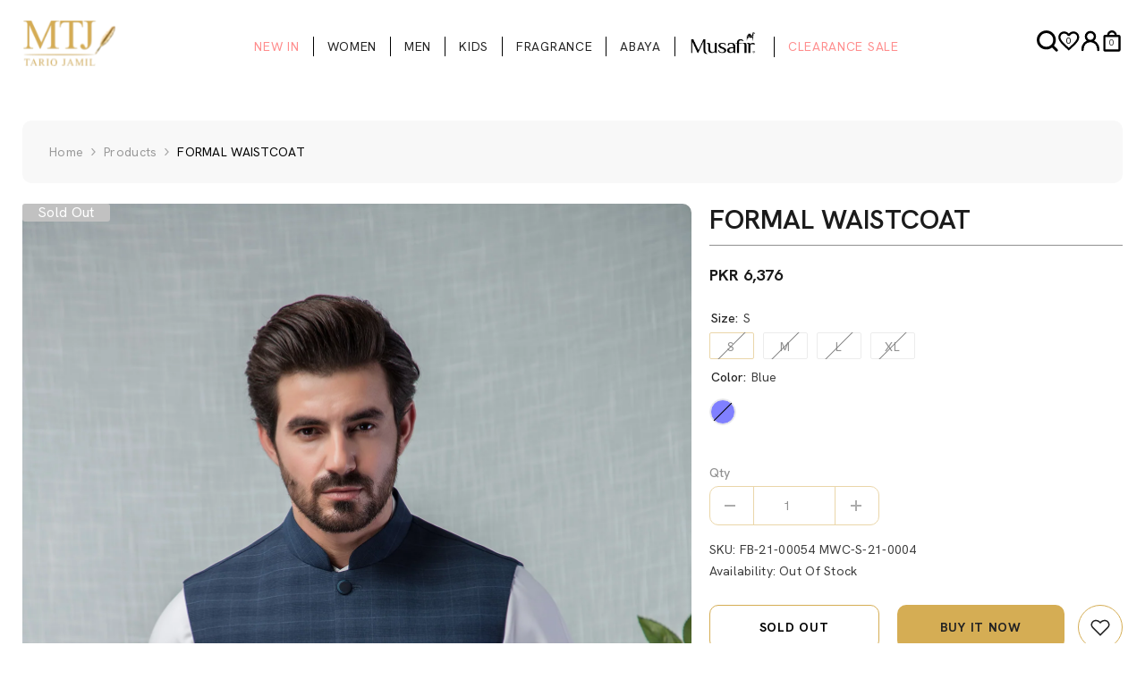

--- FILE ---
content_type: text/html; charset=utf-8
request_url: https://mtjonline.com/products/mw-0004
body_size: 74430
content:
<!doctype html><html class="no-js" lang="en">
    <head>
        <meta charset="utf-8">
        <meta http-equiv="X-UA-Compatible" content="IE=edge">
        <meta name="viewport" content="width=device-width,initial-scale=1">
        <meta name="theme-color" content="">
        <link rel="canonical" href="https://mtjonline.com/products/mw-0004" canonical-shop-url="https://mtjonline.com/"><link rel="shortcut icon" href="//mtjonline.com/cdn/shop/files/faviconj_32x32.webp?v=1650623952" type="image/png"><link rel="preconnect" href="https://cdn.shopify.com" crossorigin>
        <title>FORMAL WAISTCOAT </title><meta name="description" content="Charming blue color scheme waistcoat with an eye-catching multi-stripes textured weaved fabric pattern. A modern design with elegant complementing buttons along the front with a classic sherwani collar, 3 slit-front pockets, and a finely tailored cut. Made with premium quality fabric. Perfectly adds a touch of modern s">

<meta property="og:site_name" content="MTJ ">
<meta property="og:url" content="https://mtjonline.com/products/mw-0004">
<meta property="og:title" content="FORMAL WAISTCOAT">
<meta property="og:type" content="product">
<meta property="og:description" content="Charming blue color scheme waistcoat with an eye-catching multi-stripes textured weaved fabric pattern. A modern design with elegant complementing buttons along the front with a classic sherwani collar, 3 slit-front pockets, and a finely tailored cut. Made with premium quality fabric. Perfectly adds a touch of modern s"><meta property="og:image" content="http://mtjonline.com/cdn/shop/products/022A0027.jpg?v=1757322136">
  <meta property="og:image:secure_url" content="https://mtjonline.com/cdn/shop/products/022A0027.jpg?v=1757322136">
  <meta property="og:image:width" content="1500">
  <meta property="og:image:height" content="2300"><meta property="og:price:amount" content="6,376">
  <meta property="og:price:currency" content="PKR"><meta name="twitter:card" content="summary_large_image">
<meta name="twitter:title" content="FORMAL WAISTCOAT">
<meta name="twitter:description" content="Charming blue color scheme waistcoat with an eye-catching multi-stripes textured weaved fabric pattern. A modern design with elegant complementing buttons along the front with a classic sherwani collar, 3 slit-front pockets, and a finely tailored cut. Made with premium quality fabric. Perfectly adds a touch of modern s">

        <script>window.performance && window.performance.mark && window.performance.mark('shopify.content_for_header.start');</script><meta name="google-site-verification" content="L1c5Y_NaOvMwJQeMhRqZERiBVccF7KaT0ZH5yzOiEaw">
<meta id="shopify-digital-wallet" name="shopify-digital-wallet" content="/55197630638/digital_wallets/dialog">
<link rel="alternate" type="application/json+oembed" href="https://mtjonline.com/products/mw-0004.oembed">
<script async="async" src="/checkouts/internal/preloads.js?locale=en-PK"></script>
<script id="shopify-features" type="application/json">{"accessToken":"0f02c23c762a57fc6c72fb3041806839","betas":["rich-media-storefront-analytics"],"domain":"mtjonline.com","predictiveSearch":true,"shopId":55197630638,"locale":"en"}</script>
<script>var Shopify = Shopify || {};
Shopify.shop = "mtj-local.myshopify.com";
Shopify.locale = "en";
Shopify.currency = {"active":"PKR","rate":"1.0"};
Shopify.country = "PK";
Shopify.theme = {"name":"MTJ | HOME PAGE ISSUE | (18-NOV-2025)","id":147891650734,"schema_name":"Ella","schema_version":"6.7.3","theme_store_id":null,"role":"main"};
Shopify.theme.handle = "null";
Shopify.theme.style = {"id":null,"handle":null};
Shopify.cdnHost = "mtjonline.com/cdn";
Shopify.routes = Shopify.routes || {};
Shopify.routes.root = "/";</script>
<script type="module">!function(o){(o.Shopify=o.Shopify||{}).modules=!0}(window);</script>
<script>!function(o){function n(){var o=[];function n(){o.push(Array.prototype.slice.apply(arguments))}return n.q=o,n}var t=o.Shopify=o.Shopify||{};t.loadFeatures=n(),t.autoloadFeatures=n()}(window);</script>
<script id="shop-js-analytics" type="application/json">{"pageType":"product"}</script>
<script defer="defer" async type="module" src="//mtjonline.com/cdn/shopifycloud/shop-js/modules/v2/client.init-shop-cart-sync_WVOgQShq.en.esm.js"></script>
<script defer="defer" async type="module" src="//mtjonline.com/cdn/shopifycloud/shop-js/modules/v2/chunk.common_C_13GLB1.esm.js"></script>
<script defer="defer" async type="module" src="//mtjonline.com/cdn/shopifycloud/shop-js/modules/v2/chunk.modal_CLfMGd0m.esm.js"></script>
<script type="module">
  await import("//mtjonline.com/cdn/shopifycloud/shop-js/modules/v2/client.init-shop-cart-sync_WVOgQShq.en.esm.js");
await import("//mtjonline.com/cdn/shopifycloud/shop-js/modules/v2/chunk.common_C_13GLB1.esm.js");
await import("//mtjonline.com/cdn/shopifycloud/shop-js/modules/v2/chunk.modal_CLfMGd0m.esm.js");

  window.Shopify.SignInWithShop?.initShopCartSync?.({"fedCMEnabled":true,"windoidEnabled":true});

</script>
<script>(function() {
  var isLoaded = false;
  function asyncLoad() {
    if (isLoaded) return;
    isLoaded = true;
    var urls = ["https:\/\/fast-ravine-64023.herokuapp.com\/popup.js?shop=mtj-local.myshopify.com","https:\/\/cdn.shopify.com\/s\/files\/1\/0683\/1371\/0892\/files\/splmn-shopify-prod-August-31.min.js?v=1693985059\u0026shop=mtj-local.myshopify.com","\/\/searchserverapi.com\/widgets\/shopify\/init.js?a=2F9N5n2g3L\u0026shop=mtj-local.myshopify.com","https:\/\/cdn.parcelifyapp.com\/parcelify-components\/v1\/latest\/shopify_bundle.min.js?shop=mtj-local.myshopify.com"];
    for (var i = 0; i < urls.length; i++) {
      var s = document.createElement('script');
      s.type = 'text/javascript';
      s.async = true;
      s.src = urls[i];
      var x = document.getElementsByTagName('script')[0];
      x.parentNode.insertBefore(s, x);
    }
  };
  if(window.attachEvent) {
    window.attachEvent('onload', asyncLoad);
  } else {
    window.addEventListener('load', asyncLoad, false);
  }
})();</script>
<script id="__st">var __st={"a":55197630638,"offset":18000,"reqid":"1fba9b81-1b60-44fb-97ff-25c861404230-1769541623","pageurl":"mtjonline.com\/products\/mw-0004","u":"bb2c28422e86","p":"product","rtyp":"product","rid":6633878749358};</script>
<script>window.ShopifyPaypalV4VisibilityTracking = true;</script>
<script id="captcha-bootstrap">!function(){'use strict';const t='contact',e='account',n='new_comment',o=[[t,t],['blogs',n],['comments',n],[t,'customer']],c=[[e,'customer_login'],[e,'guest_login'],[e,'recover_customer_password'],[e,'create_customer']],r=t=>t.map((([t,e])=>`form[action*='/${t}']:not([data-nocaptcha='true']) input[name='form_type'][value='${e}']`)).join(','),a=t=>()=>t?[...document.querySelectorAll(t)].map((t=>t.form)):[];function s(){const t=[...o],e=r(t);return a(e)}const i='password',u='form_key',d=['recaptcha-v3-token','g-recaptcha-response','h-captcha-response',i],f=()=>{try{return window.sessionStorage}catch{return}},m='__shopify_v',_=t=>t.elements[u];function p(t,e,n=!1){try{const o=window.sessionStorage,c=JSON.parse(o.getItem(e)),{data:r}=function(t){const{data:e,action:n}=t;return t[m]||n?{data:e,action:n}:{data:t,action:n}}(c);for(const[e,n]of Object.entries(r))t.elements[e]&&(t.elements[e].value=n);n&&o.removeItem(e)}catch(o){console.error('form repopulation failed',{error:o})}}const l='form_type',E='cptcha';function T(t){t.dataset[E]=!0}const w=window,h=w.document,L='Shopify',v='ce_forms',y='captcha';let A=!1;((t,e)=>{const n=(g='f06e6c50-85a8-45c8-87d0-21a2b65856fe',I='https://cdn.shopify.com/shopifycloud/storefront-forms-hcaptcha/ce_storefront_forms_captcha_hcaptcha.v1.5.2.iife.js',D={infoText:'Protected by hCaptcha',privacyText:'Privacy',termsText:'Terms'},(t,e,n)=>{const o=w[L][v],c=o.bindForm;if(c)return c(t,g,e,D).then(n);var r;o.q.push([[t,g,e,D],n]),r=I,A||(h.body.append(Object.assign(h.createElement('script'),{id:'captcha-provider',async:!0,src:r})),A=!0)});var g,I,D;w[L]=w[L]||{},w[L][v]=w[L][v]||{},w[L][v].q=[],w[L][y]=w[L][y]||{},w[L][y].protect=function(t,e){n(t,void 0,e),T(t)},Object.freeze(w[L][y]),function(t,e,n,w,h,L){const[v,y,A,g]=function(t,e,n){const i=e?o:[],u=t?c:[],d=[...i,...u],f=r(d),m=r(i),_=r(d.filter((([t,e])=>n.includes(e))));return[a(f),a(m),a(_),s()]}(w,h,L),I=t=>{const e=t.target;return e instanceof HTMLFormElement?e:e&&e.form},D=t=>v().includes(t);t.addEventListener('submit',(t=>{const e=I(t);if(!e)return;const n=D(e)&&!e.dataset.hcaptchaBound&&!e.dataset.recaptchaBound,o=_(e),c=g().includes(e)&&(!o||!o.value);(n||c)&&t.preventDefault(),c&&!n&&(function(t){try{if(!f())return;!function(t){const e=f();if(!e)return;const n=_(t);if(!n)return;const o=n.value;o&&e.removeItem(o)}(t);const e=Array.from(Array(32),(()=>Math.random().toString(36)[2])).join('');!function(t,e){_(t)||t.append(Object.assign(document.createElement('input'),{type:'hidden',name:u})),t.elements[u].value=e}(t,e),function(t,e){const n=f();if(!n)return;const o=[...t.querySelectorAll(`input[type='${i}']`)].map((({name:t})=>t)),c=[...d,...o],r={};for(const[a,s]of new FormData(t).entries())c.includes(a)||(r[a]=s);n.setItem(e,JSON.stringify({[m]:1,action:t.action,data:r}))}(t,e)}catch(e){console.error('failed to persist form',e)}}(e),e.submit())}));const S=(t,e)=>{t&&!t.dataset[E]&&(n(t,e.some((e=>e===t))),T(t))};for(const o of['focusin','change'])t.addEventListener(o,(t=>{const e=I(t);D(e)&&S(e,y())}));const B=e.get('form_key'),M=e.get(l),P=B&&M;t.addEventListener('DOMContentLoaded',(()=>{const t=y();if(P)for(const e of t)e.elements[l].value===M&&p(e,B);[...new Set([...A(),...v().filter((t=>'true'===t.dataset.shopifyCaptcha))])].forEach((e=>S(e,t)))}))}(h,new URLSearchParams(w.location.search),n,t,e,['guest_login'])})(!0,!0)}();</script>
<script integrity="sha256-4kQ18oKyAcykRKYeNunJcIwy7WH5gtpwJnB7kiuLZ1E=" data-source-attribution="shopify.loadfeatures" defer="defer" src="//mtjonline.com/cdn/shopifycloud/storefront/assets/storefront/load_feature-a0a9edcb.js" crossorigin="anonymous"></script>
<script data-source-attribution="shopify.dynamic_checkout.dynamic.init">var Shopify=Shopify||{};Shopify.PaymentButton=Shopify.PaymentButton||{isStorefrontPortableWallets:!0,init:function(){window.Shopify.PaymentButton.init=function(){};var t=document.createElement("script");t.src="https://mtjonline.com/cdn/shopifycloud/portable-wallets/latest/portable-wallets.en.js",t.type="module",document.head.appendChild(t)}};
</script>
<script data-source-attribution="shopify.dynamic_checkout.buyer_consent">
  function portableWalletsHideBuyerConsent(e){var t=document.getElementById("shopify-buyer-consent"),n=document.getElementById("shopify-subscription-policy-button");t&&n&&(t.classList.add("hidden"),t.setAttribute("aria-hidden","true"),n.removeEventListener("click",e))}function portableWalletsShowBuyerConsent(e){var t=document.getElementById("shopify-buyer-consent"),n=document.getElementById("shopify-subscription-policy-button");t&&n&&(t.classList.remove("hidden"),t.removeAttribute("aria-hidden"),n.addEventListener("click",e))}window.Shopify?.PaymentButton&&(window.Shopify.PaymentButton.hideBuyerConsent=portableWalletsHideBuyerConsent,window.Shopify.PaymentButton.showBuyerConsent=portableWalletsShowBuyerConsent);
</script>
<script>
  function portableWalletsCleanup(e){e&&e.src&&console.error("Failed to load portable wallets script "+e.src);var t=document.querySelectorAll("shopify-accelerated-checkout .shopify-payment-button__skeleton, shopify-accelerated-checkout-cart .wallet-cart-button__skeleton"),e=document.getElementById("shopify-buyer-consent");for(let e=0;e<t.length;e++)t[e].remove();e&&e.remove()}function portableWalletsNotLoadedAsModule(e){e instanceof ErrorEvent&&"string"==typeof e.message&&e.message.includes("import.meta")&&"string"==typeof e.filename&&e.filename.includes("portable-wallets")&&(window.removeEventListener("error",portableWalletsNotLoadedAsModule),window.Shopify.PaymentButton.failedToLoad=e,"loading"===document.readyState?document.addEventListener("DOMContentLoaded",window.Shopify.PaymentButton.init):window.Shopify.PaymentButton.init())}window.addEventListener("error",portableWalletsNotLoadedAsModule);
</script>

<script type="module" src="https://mtjonline.com/cdn/shopifycloud/portable-wallets/latest/portable-wallets.en.js" onError="portableWalletsCleanup(this)" crossorigin="anonymous"></script>
<script nomodule>
  document.addEventListener("DOMContentLoaded", portableWalletsCleanup);
</script>

<link id="shopify-accelerated-checkout-styles" rel="stylesheet" media="screen" href="https://mtjonline.com/cdn/shopifycloud/portable-wallets/latest/accelerated-checkout-backwards-compat.css" crossorigin="anonymous">
<style id="shopify-accelerated-checkout-cart">
        #shopify-buyer-consent {
  margin-top: 1em;
  display: inline-block;
  width: 100%;
}

#shopify-buyer-consent.hidden {
  display: none;
}

#shopify-subscription-policy-button {
  background: none;
  border: none;
  padding: 0;
  text-decoration: underline;
  font-size: inherit;
  cursor: pointer;
}

#shopify-subscription-policy-button::before {
  box-shadow: none;
}

      </style>
<script id="sections-script" data-sections="header-navigation-hamburger,header-mobile" defer="defer" src="//mtjonline.com/cdn/shop/t/50/compiled_assets/scripts.js?v=26950"></script>
<script>window.performance && window.performance.mark && window.performance.mark('shopify.content_for_header.end');</script>
        <style>@import url('https://fonts.googleapis.com/css?family=:300,300i,400,400i,500,500i,600,600i,700,700i,800,800i&display=swap');
                @import url('https://fonts.googleapis.com/css?family=Hanken+Grotesk:300,300i,400,400i,500,500i,600,600i,700,700i,800,800i&display=swap');
                    :root {
        --font-family-1: ;
        --font-family-2: Hanken Grotesk;

        /* Settings Body */--font-body-family: Hanken Grotesk;--font-body-size: 14px;--font-body-weight: 400;--body-line-height: 22px;--body-letter-spacing: .02em;

        /* Settings Heading */--font-heading-family: ;--font-heading-size: 27px;--font-heading-weight: 500;--font-heading-style: normal;--heading-line-height: 24px;--heading-letter-spacing: .05em;--heading-text-transform: uppercase;--heading-border-height: 2px;

        /* Menu Lv1 */--font-menu-lv1-family: Hanken Grotesk;--font-menu-lv1-size: 14px;--font-menu-lv1-weight: 400;--menu-lv1-line-height: 22px;--menu-lv1-letter-spacing: .05em;--menu-lv1-text-transform: uppercase;

        /* Menu Lv2 */--font-menu-lv2-family: Hanken Grotesk;--font-menu-lv2-size: 12px;--font-menu-lv2-weight: 400;--menu-lv2-line-height: 22px;--menu-lv2-letter-spacing: .02em;--menu-lv2-text-transform: uppercase;

        /* Menu Lv3 */--font-menu-lv3-family: Hanken Grotesk;--font-menu-lv3-size: 12px;--font-menu-lv3-weight: 400;--menu-lv3-line-height: 22px;--menu-lv3-letter-spacing: .02em;--menu-lv3-text-transform: uppercase;

        /* Mega Menu Lv2 */--font-mega-menu-lv2-family: ;--font-mega-menu-lv2-size: 12px;--font-mega-menu-lv2-weight: 600;--font-mega-menu-lv2-style: normal;--mega-menu-lv2-line-height: 22px;--mega-menu-lv2-letter-spacing: .02em;--mega-menu-lv2-text-transform: uppercase;

        /* Mega Menu Lv3 */--font-mega-menu-lv3-family: ;--font-mega-menu-lv3-size: 12px;--font-mega-menu-lv3-weight: 400;--mega-menu-lv3-line-height: 22px;--mega-menu-lv3-letter-spacing: .02em;--mega-menu-lv3-text-transform: capitalize;

        /* Product Card Title */--product-title-font: Hanken Grotesk;--product-title-font-size : 16px;--product-title-font-weight : 500;--product-title-line-height: 22px;--product-title-letter-spacing: .02em;--product-title-line-text : 1;--product-title-text-transform : uppercase;--product-title-margin-bottom: 1px;

        /* Product Card Vendor */--product-vendor-font: ;--product-vendor-font-size : 12px;--product-vendor-font-weight : 400;--product-vendor-font-style : normal;--product-vendor-line-height: 22px;--product-vendor-letter-spacing: .02em;--product-vendor-text-transform : uppercase;--product-vendor-margin-bottom: 0px;--product-vendor-margin-top: 0px;

        /* Product Card Price */--product-price-font: Hanken Grotesk;--product-price-font-size : 14px;--product-price-font-weight : 700;--product-price-line-height: 22px;--product-price-letter-spacing: .02em;--product-price-margin-top: 0px;--product-price-margin-bottom: 13px;

        /* Product Card Badge */--badge-font: Hanken Grotesk;--badge-font-size : 16px;--badge-font-weight : 400;--badge-text-transform : capitalize;--badge-letter-spacing: .02em;--badge-line-height: 20px;--badge-border-radius: 3px;--badge-padding-top: 0px;--badge-padding-bottom: 0px;--badge-padding-left-right: 17px;--badge-postion-top: 0px;--badge-postion-left-right: 0px;

        /* Product Quickview */
        --product-quickview-font-size : 12px; --product-quickview-line-height: 23px; --product-quickview-border-radius: 1px; --product-quickview-padding-top: 0px; --product-quickview-padding-bottom: 0px; --product-quickview-padding-left-right: 7px; --product-quickview-sold-out-product: #e95144;--product-quickview-box-shadow: none;/* Blog Card Tile */--blog-title-font: Hanken Grotesk;--blog-title-font-size : 20px; --blog-title-font-weight : 700; --blog-title-line-height: 29px; --blog-title-letter-spacing: .09em; --blog-title-text-transform : uppercase;

        /* Blog Card Info (Date, Author) */--blog-info-font: Hanken Grotesk;--blog-info-font-size : 14px; --blog-info-font-weight : 600; --blog-info-line-height: 20px; --blog-info-letter-spacing: .02em; --blog-info-text-transform : uppercase;

        /* Button 1 */--btn-1-font-family: Hanken Grotesk;--btn-1-font-size: 14px; --btn-1-font-weight: 700; --btn-1-text-transform: uppercase; --btn-1-line-height: 22px; --btn-1-letter-spacing: .05em; --btn-1-text-align: center; --btn-1-border-radius: 10px; --btn-1-border-width: 1px; --btn-1-border-style: solid; --btn-1-padding-top: 10px; --btn-1-padding-bottom: 10px; --btn-1-horizontal-length: 0px; --btn-1-vertical-length: 0px; --btn-1-blur-radius: 0px; --btn-1-spread: 0px;
        --btn-1-all-bg-opacity-hover: rgba(0, 0, 0, 0.5);--btn-1-inset: ;/* Button 2 */--btn-2-font-family: Hanken Grotesk;--btn-2-font-size: 14px; --btn-2-font-weight: 700; --btn-2-text-transform: uppercase; --btn-2-line-height: 22px; --btn-2-letter-spacing: .05em; --btn-2-text-align: center; --btn-2-border-radius: 10px; --btn-2-border-width: 1px; --btn-2-border-style: solid; --btn-2-padding-top: 13px; --btn-2-padding-bottom: 13px; --btn-2-horizontal-length: 0px; --btn-2-vertical-length: 0px; --btn-2-blur-radius: 0px; --btn-2-spread: 0px;
        --btn-2-all-bg-opacity-hover: rgba(0, 0, 0, 0.5);--btn-2-inset: ;/* Button 3 */--btn-3-font-family: Hanken Grotesk;--btn-3-font-size: 14px; --btn-3-font-weight: 700; --btn-3-text-transform: uppercase; --btn-3-line-height: 22px; --btn-3-letter-spacing: .05em; --btn-3-text-align: center; --btn-3-border-radius: 10px; --btn-3-border-width: 10px; --btn-3-border-style: solid; --btn-3-padding-top: 10px; --btn-3-padding-bottom: 10px; --btn-3-horizontal-length: 0px; --btn-3-vertical-length: 0px; --btn-3-blur-radius: 0px; --btn-3-spread: 0px;
        --btn-3-all-bg-opacity: rgba(0, 0, 0, 0.1);--btn-3-all-bg-opacity-hover: rgba(0, 0, 0, 0.1);--btn-3-inset: ;/* Footer Heading */--footer-heading-font-family: ;--footer-heading-font-size : 15px; --footer-heading-font-weight : 600; --footer-heading-line-height : 22px; --footer-heading-letter-spacing : .05em; --footer-heading-text-transform : uppercase;

        /* Footer Link */--footer-link-font-family: ;--footer-link-font-size : 12px; --footer-link-font-weight : ; --footer-link-line-height : 28px; --footer-link-letter-spacing : .02em; --footer-link-text-transform : capitalize;

        /* Page Title */--font-page-title-family: ;--font-page-title-size: 20px; --font-page-title-weight: 700; --font-page-title-style: normal; --page-title-line-height: 20px; --page-title-letter-spacing: .05em; --page-title-text-transform: uppercase;

        /* Font Product Tab Title */
        --font-tab-type-1: ; --font-tab-type-2: Hanken Grotesk;

        /* Text Size */
        --text-size-font-size : 10px; --text-size-font-weight : 400; --text-size-line-height : 22px; --text-size-letter-spacing : 0; --text-size-text-transform : uppercase; --text-size-color : #787878;

        /* Font Weight */
        --font-weight-normal: 400; --font-weight-medium: 500; --font-weight-semibold: 600; --font-weight-bold: 700; --font-weight-bolder: 800; --font-weight-black: 900;

        /* Radio Button */
        --form-label-checkbox-before-bg: #fff; --form-label-checkbox-before-border: #cecece; --form-label-checkbox-before-bg-checked: #000;

        /* Conatiner */
        --body-custom-width-container: 1260px;

        /* Layout Boxed */
        --color-background-layout-boxed: #FFFFFF;/* Arrow */
        --position-horizontal-slick-arrow: 0;

        /* General Color*/
        --color-text: #232323; --color-text2: #969696; --color-global: #232323; --color-white: #FFFFFF; --color-grey: #868686; --color-black: #202020; --color-base-text-rgb: 35, 35, 35; --color-base-text2-rgb: 150, 150, 150; --color-background: #ffffff; --color-background-rgb: 255, 255, 255; --color-background-overylay: rgba(255, 255, 255, 0.9); --color-base-accent-text: ; --color-base-accent-1: ; --color-base-accent-2: ; --color-link: #232323; --color-link-hover: #232323; --color-error: #D93333; --color-error-bg: #FCEEEE; --color-success: #5A5A5A; --color-success-bg: #DFF0D8; --color-info: #202020; --color-info-bg: #FFF2DD; --color-link-underline: rgba(35, 35, 35, 0.5); --color-breadcrumb: #999999; --colors-breadcrumb-hover: #232323;--colors-breadcrumb-active: #999999; --border-global: #e6e6e6; --bg-global: #fafafa; --bg-planceholder: #fafafa; --color-warning: #fff; --bg-warning: #e0b252; --color-background-10 : #e9e9e9; --color-background-20 : #d3d3d3; --color-background-30 : #bdbdbd; --color-background-50 : #919191; --color-background-global : #919191;

        /* Arrow Color */
        --arrow-color: #ffffff; --arrow-background-color: #d5ac54; --arrow-border-color: #ccc;--arrow-color-hover: #ffffff;--arrow-background-color-hover: #d5ac54;--arrow-border-color-hover: rgba(0,0,0,0);--arrow-width: 35px;--arrow-height: 35px;--arrow-size: px;--arrow-size-icon: 17px;--arrow-border-radius: 0%;--arrow-border-width: 1px;--arrow-width-half: -17px;

        /* Pagination Color */
        --pagination-item-color: #3c3c3c; --pagination-item-color-active: #3c3c3c; --pagination-item-bg-color: #ffffff;--pagination-item-bg-color-active: #fff;--pagination-item-border-color: #fff;--pagination-item-border-color-active: #ffffff;--pagination-arrow-color: #3c3c3c;--pagination-arrow-color-active: #3c3c3c;--pagination-arrow-bg-color: #d5ad54;--pagination-arrow-bg-color-active: #d5ad54;--pagination-arrow-border-color: #fff;--pagination-arrow-border-color-active: #fff;

        /* Dots Color */
        --dots-color: transparent;--dots-border-color: #d4d3d2;--dots-color-active: #323232;--dots-border-color-active: #323232;--dots-style2-background-opacity: #00000050;--dots-width: 12px;--dots-height: 12px;

        /* Button Color */
        --btn-1-color: #000000;--btn-1-bg: #d5ad54;--btn-1-border: rgba(0,0,0,0);--btn-1-color-hover: #000000;--btn-1-bg-hover: #ffffff;--btn-1-border-hover: #000000;
        --btn-2-color: #232323;--btn-2-bg: #FFFFFF;--btn-2-border: #727272;--btn-2-color-hover: #000000;--btn-2-bg-hover: #d5ad54;--btn-2-border-hover: #d5ad54;
        --btn-3-color: #FFFFFF;--btn-3-bg: #e9514b;--btn-3-border: #e9514b;--btn-3-color-hover: #ffffff;--btn-3-bg-hover: #e9514b;--btn-3-border-hover: #e9514b;
        --anchor-transition: all ease .3s;--bg-white: #ffffff;--bg-black: #000000;--bg-grey: #808080;--icon: var(--color-text);--text-cart: #3c3c3c;--duration-short: 100ms;--duration-default: 350ms;--duration-long: 500ms;--form-input-bg: #ffffff;--form-input-border: #c7c7c7;--form-input-color: #232323;--form-input-placeholder: #868686;--form-label: #232323;

        --new-badge-color: #000000;--new-badge-bg: #d5ad54;--sale-badge-color: #000000;--sale-badge-bg: #d5ad54;--sold-out-badge-color: #ffffff;--sold-out-badge-bg: #c1c1c1;--custom-badge-color: #000000;--custom-badge-bg: #d5ad54;--bundle-badge-color: #000000;--bundle-badge-bg: #d5ad54;
        
        --product-title-color : #1b1b1b;--product-title-color-hover : #1b1b1b;--product-vendor-color : #969696;--product-price-color : #1b1b1b;--product-sale-price-color : #000000;--product-compare-price-color : #d5ad54;--product-countdown-color : #d5ad54;--product-countdown-bg-color : #ffffff;

        --product-swatch-border : #cbcbcb;--product-swatch-border-active : #232323;--product-swatch-width : 20px;--product-swatch-height : 20px;--product-swatch-border-radius : 0px;--product-swatch-color-width : 30px;--product-swatch-color-height : 30px;--product-swatch-color-border-radius : 20px;

        --product-wishlist-color : #000000;--product-wishlist-bg : rgba(0,0,0,0);--product-wishlist-border : #1b1b1b;--product-wishlist-color-added : #ffffff;--product-wishlist-bg-added : #d5ac54;--product-wishlist-border-added : #ffffff;--product-compare-color : #000000;--product-compare-bg : #FFFFFF;--product-compare-color-added : #D12442; --product-compare-bg-added : #FFFFFF; --product-hot-stock-text-color : #1b1b1b; --product-quick-view-color : rgba(0,0,0,0); --product-cart-image-fit : cover; --product-title-variant-font-size: 16px;--product-quick-view-bg : rgba(0,0,0,0);--product-quick-view-bg-above-button: rgba(0, 0, 0, 0.7);--product-quick-view-color-hover : #FFFFFF;--product-quick-view-bg-hover : rgba(0,0,0,0);--product-action-color : #000000;--product-action-bg : rgba(0,0,0,0);--product-action-border : rgba(0,0,0,0);--product-action-color-hover : #000000;--product-action-bg-hover : rgba(0,0,0,0);--product-action-border-hover : rgba(0,0,0,0);

        /* Multilevel Category Filter */
        --color-label-multiLevel-categories: #232323;--bg-label-multiLevel-categories: #fff;--color-button-multiLevel-categories: #fff;--bg-button-multiLevel-categories: #ff8b21;--border-button-multiLevel-categories: transparent;--hover-color-button-multiLevel-categories: #fff;--hover-bg-button-multiLevel-categories: #ff8b21;--cart-item-bg : #ffffff;--cart-item-border : #e8e8e8;--cart-item-border-width : 1px;--cart-item-border-style : solid;--w-product-swatch-custom: 30px;--h-product-swatch-custom: 30px;--w-product-swatch-custom-mb: 20px;--h-product-swatch-custom-mb: 20px;--font-size-product-swatch-more: 12px;--swatch-border : rgba(0,0,0,0);--swatch-border-active : #e8e8eb;

        --variant-size: #232323;--variant-size-border: #e7e7e7;--variant-size-bg: #ffffff;--variant-size-hover: #ffffff;--variant-size-border-hover: #232323;--variant-size-bg-hover: #232323;--variant-bg : #ffffff; --variant-color : #232323; --variant-bg-active : #ffffff; --variant-color-active : #232323;

        --fontsize-text-social: 12px;
        --page-content-distance: 64px;--sidebar-content-distance: 40px;--button-transition-ease: cubic-bezier(.25,.46,.45,.94);

        /* Loading Spinner Color */
        --spinner-top-color: #fc0; --spinner-right-color: #4dd4c6; --spinner-bottom-color: #f00; --spinner-left-color: #f6f6f6;

        /* Product Card Marquee */
        --product-marquee-background-color: ;--product-marquee-text-color: #FFFFFF;--product-marquee-text-size: 14px;--product-marquee-text-mobile-size: 14px;--product-marquee-text-weight: 400;--product-marquee-text-transform: none;--product-marquee-text-style: italic;--product-marquee-speed: ; --product-marquee-line-height: calc(var(--product-marquee-text-mobile-size) * 1.5);
    }
</style>
        <link href="//mtjonline.com/cdn/shop/t/50/assets/base.css?v=115843270773730691021767782449" rel="stylesheet" type="text/css" media="all" />
<link href="//mtjonline.com/cdn/shop/t/50/assets/animated.css?v=91884483947907798981763467116" rel="stylesheet" type="text/css" media="all" />
<link href="//mtjonline.com/cdn/shop/t/50/assets/component-card.css?v=156256251167836181231763467133" rel="stylesheet" type="text/css" media="all" />
<link href="//mtjonline.com/cdn/shop/t/50/assets/component-loading-overlay.css?v=137803445453140065751763467155" rel="stylesheet" type="text/css" media="all" />
<link href="//mtjonline.com/cdn/shop/t/50/assets/component-loading-banner.css?v=126900119199387568371763467155" rel="stylesheet" type="text/css" media="all" />
<link href="//mtjonline.com/cdn/shop/t/50/assets/component-quick-cart.css?v=89998984309199306061763467173" rel="stylesheet" type="text/css" media="all" />
<link rel="stylesheet" href="//mtjonline.com/cdn/shop/t/50/assets/vendor.css?v=164616260963476715651763467239" media="print" onload="this.media='all'">
<noscript><link href="//mtjonline.com/cdn/shop/t/50/assets/vendor.css?v=164616260963476715651763467239" rel="stylesheet" type="text/css" media="all" /></noscript>


  <link href="//mtjonline.com/cdn/shop/t/50/assets/component-card-08.css?v=24717363313706221391763467132" rel="stylesheet" type="text/css" media="all" />


<link href="//mtjonline.com/cdn/shop/t/50/assets/component-predictive-search.css?v=40670609187707493231763467165" rel="stylesheet" type="text/css" media="all" />
<link rel="stylesheet" href="//mtjonline.com/cdn/shop/t/50/assets/component-newsletter.css?v=144117689180554793971763467162" media="print" onload="this.media='all'">
<link rel="stylesheet" href="//mtjonline.com/cdn/shop/t/50/assets/component-slider.css?v=18320497342874123791763467181" media="print" onload="this.media='all'">
<link rel="stylesheet" href="//mtjonline.com/cdn/shop/t/50/assets/component-list-social.css?v=160160302884525886651763467154" media="print" onload="this.media='all'"><noscript><link href="//mtjonline.com/cdn/shop/t/50/assets/component-newsletter.css?v=144117689180554793971763467162" rel="stylesheet" type="text/css" media="all" /></noscript>
<noscript><link href="//mtjonline.com/cdn/shop/t/50/assets/component-slider.css?v=18320497342874123791763467181" rel="stylesheet" type="text/css" media="all" /></noscript>
<noscript><link href="//mtjonline.com/cdn/shop/t/50/assets/component-list-social.css?v=160160302884525886651763467154" rel="stylesheet" type="text/css" media="all" /></noscript>

<style type="text/css">
  .nav-title-mobile {display: none;}.list-menu--disclosure{display: none;position: absolute;min-width: 100%;width: 22rem;background-color: var(--bg-white);box-shadow: 0 1px 4px 0 rgb(0 0 0 / 15%);padding: 5px 0 5px 20px;opacity: 0;visibility: visible;pointer-events: none;transition: opacity var(--duration-default) ease, transform var(--duration-default) ease;}.list-menu--disclosure-2{margin-left: calc(100% - 15px);z-index: 2;top: -5px;}.list-menu--disclosure:focus {outline: none;}.list-menu--disclosure.localization-selector {max-height: 18rem;overflow: auto;width: 10rem;padding: 0.5rem;}.js menu-drawer > details > summary::before, .js menu-drawer > details[open]:not(.menu-opening) > summary::before {content: '';position: absolute;cursor: default;width: 100%;height: calc(100vh - 100%);height: calc(var(--viewport-height, 100vh) - (var(--header-bottom-position, 100%)));top: 100%;left: 0;background: var(--color-foreground-50);opacity: 0;visibility: hidden;z-index: 2;transition: opacity var(--duration-default) ease,visibility var(--duration-default) ease;}menu-drawer > details[open] > summary::before {visibility: visible;opacity: 1;}.menu-drawer {position: absolute;transform: translateX(-100%);visibility: hidden;z-index: 3;left: 0;top: 100%;width: 100%;max-width: calc(100vw - 4rem);padding: 0;border: 0.1rem solid var(--color-background-10);border-left: 0;border-bottom: 0;background-color: var(--bg-white);overflow-x: hidden;}.js .menu-drawer {height: calc(100vh - 100%);height: calc(var(--viewport-height, 100vh) - (var(--header-bottom-position, 100%)));}.js details[open] > .menu-drawer, .js details[open] > .menu-drawer__submenu {transition: transform var(--duration-default) ease, visibility var(--duration-default) ease;}.no-js details[open] > .menu-drawer, .js details[open].menu-opening > .menu-drawer, details[open].menu-opening > .menu-drawer__submenu {transform: translateX(0);visibility: visible;}@media screen and (min-width: 750px) {.menu-drawer {width: 40rem;}.no-js .menu-drawer {height: auto;}}.menu-drawer__inner-container {position: relative;height: 100%;}.menu-drawer__navigation-container {display: grid;grid-template-rows: 1fr auto;align-content: space-between;overflow-y: auto;height: 100%;}.menu-drawer__navigation {padding: 0 0 5.6rem 0;}.menu-drawer__inner-submenu {height: 100%;overflow-x: hidden;overflow-y: auto;}.no-js .menu-drawer__navigation {padding: 0;}.js .menu-drawer__menu li {width: 100%;border-bottom: 1px solid #e6e6e6;overflow: hidden;}.menu-drawer__menu-item{line-height: var(--body-line-height);letter-spacing: var(--body-letter-spacing);padding: 10px 20px 10px 15px;cursor: pointer;display: flex;align-items: center;justify-content: space-between;}.menu-drawer__menu-item .label{display: inline-block;vertical-align: middle;font-size: calc(var(--font-body-size) - 4px);font-weight: var(--font-weight-normal);letter-spacing: var(--body-letter-spacing);height: 20px;line-height: 20px;margin: 0 0 0 10px;padding: 0 5px;text-transform: uppercase;text-align: center;position: relative;}.menu-drawer__menu-item .label:before{content: "";position: absolute;border: 5px solid transparent;top: 50%;left: -9px;transform: translateY(-50%);}.menu-drawer__menu-item > .icon{width: 24px;height: 24px;margin: 0 10px 0 0;}.menu-drawer__menu-item > .symbol {position: absolute;right: 20px;top: 50%;transform: translateY(-50%);display: flex;align-items: center;justify-content: center;font-size: 0;pointer-events: none;}.menu-drawer__menu-item > .symbol .icon{width: 14px;height: 14px;opacity: .6;}.menu-mobile-icon .menu-drawer__menu-item{justify-content: flex-start;}.no-js .menu-drawer .menu-drawer__menu-item > .symbol {display: none;}.js .menu-drawer__submenu {position: absolute;top: 0;width: 100%;bottom: 0;left: 0;background-color: var(--bg-white);z-index: 1;transform: translateX(100%);visibility: hidden;}.js .menu-drawer__submenu .menu-drawer__submenu {overflow-y: auto;}.menu-drawer__close-button {display: block;width: 100%;padding: 10px 15px;background-color: transparent;border: none;background: #f6f8f9;position: relative;}.menu-drawer__close-button .symbol{position: absolute;top: auto;left: 20px;width: auto;height: 22px;z-index: 10;display: flex;align-items: center;justify-content: center;font-size: 0;pointer-events: none;}.menu-drawer__close-button .icon {display: inline-block;vertical-align: middle;width: 18px;height: 18px;transform: rotate(180deg);}.menu-drawer__close-button .text{max-width: calc(100% - 50px);white-space: nowrap;overflow: hidden;text-overflow: ellipsis;display: inline-block;vertical-align: top;width: 100%;margin: 0 auto;}.no-js .menu-drawer__close-button {display: none;}.menu-drawer__utility-links {padding: 2rem;}.menu-drawer__account {display: inline-flex;align-items: center;text-decoration: none;padding: 1.2rem;margin-left: -1.2rem;font-size: 1.4rem;}.menu-drawer__account .icon-account {height: 2rem;width: 2rem;margin-right: 1rem;}.menu-drawer .list-social {justify-content: flex-start;margin-left: -1.25rem;margin-top: 2rem;}.menu-drawer .list-social:empty {display: none;}.menu-drawer .list-social__link {padding: 1.3rem 1.25rem;}

  /* Style General */
  .d-block{display: block}.d-inline-block{display: inline-block}.d-flex{display: flex}.d-none {display: none}.d-grid{display: grid}.ver-alg-mid {vertical-align: middle}.ver-alg-top{vertical-align: top}
  .flex-jc-start{justify-content:flex-start}.flex-jc-end{justify-content:flex-end}.flex-jc-center{justify-content:center}.flex-jc-between{justify-content:space-between}.flex-jc-stretch{justify-content:stretch}.flex-align-start{align-items: flex-start}.flex-align-center{align-items: center}.flex-align-end{align-items: flex-end}.flex-align-stretch{align-items:stretch}.flex-wrap{flex-wrap: wrap}.flex-nowrap{flex-wrap: nowrap}.fd-row{flex-direction:row}.fd-row-reverse{flex-direction:row-reverse}.fd-column{flex-direction:column}.fd-column-reverse{flex-direction:column-reverse}.fg-0{flex-grow:0}.fs-0{flex-shrink:0}.gap-15{gap:15px}.gap-30{gap:30px}.gap-col-30{column-gap:30px}
  .p-relative{position:relative}.p-absolute{position:absolute}.p-static{position:static}.p-fixed{position:fixed;}
  .zi-1{z-index:1}.zi-2{z-index:2}.zi-3{z-index:3}.zi-5{z-index:5}.zi-6{z-index:6}.zi-7{z-index:7}.zi-9{z-index:9}.zi-10{z-index:10}.zi-99{z-index:99} .zi-100{z-index:100} .zi-101{z-index:101}
  .top-0{top:0}.top-100{top:100%}.top-auto{top:auto}.left-0{left:0}.left-auto{left:auto}.right-0{right:0}.right-auto{right:auto}.bottom-0{bottom:0}
  .middle-y{top:50%;transform:translateY(-50%)}.middle-x{left:50%;transform:translateX(-50%)}
  .opacity-0{opacity:0}.opacity-1{opacity:1}
  .o-hidden{overflow:hidden}.o-visible{overflow:visible}.o-unset{overflow:unset}.o-x-hidden{overflow-x:hidden}.o-y-auto{overflow-y:auto;}
  .pt-0{padding-top:0}.pt-2{padding-top:2px}.pt-5{padding-top:5px}.pt-10{padding-top:10px}.pt-10-imp{padding-top:10px !important}.pt-12{padding-top:12px}.pt-16{padding-top:16px}.pt-20{padding-top:20px}.pt-24{padding-top:24px}.pt-30{padding-top:30px}.pt-32{padding-top:32px}.pt-36{padding-top:36px}.pt-48{padding-top:48px}.pb-0{padding-bottom:0}.pb-5{padding-bottom:5px}.pb-10{padding-bottom:10px}.pb-10-imp{padding-bottom:10px !important}.pb-12{padding-bottom:12px}.pb-15{padding-bottom:15px}.pb-16{padding-bottom:16px}.pb-18{padding-bottom:18px}.pb-20{padding-bottom:20px}.pb-24{padding-bottom:24px}.pb-32{padding-bottom:32px}.pb-40{padding-bottom:40px}.pb-48{padding-bottom:48px}.pb-50{padding-bottom:50px}.pb-80{padding-bottom:80px}.pb-84{padding-bottom:84px}.pr-0{padding-right:0}.pr-5{padding-right: 5px}.pr-10{padding-right:10px}.pr-20{padding-right:20px}.pr-24{padding-right:24px}.pr-30{padding-right:30px}.pr-36{padding-right:36px}.pr-80{padding-right:80px}.pl-0{padding-left:0}.pl-12{padding-left:12px}.pl-20{padding-left:20px}.pl-24{padding-left:24px}.pl-36{padding-left:36px}.pl-48{padding-left:48px}.pl-52{padding-left:52px}.pl-80{padding-left:80px}.p-zero{padding:0}
  .m-lr-auto{margin:0 auto}.m-zero{margin:0}.ml-auto{margin-left:auto}.ml-0{margin-left:0}.ml-5{margin-left:5px}.ml-15{margin-left:15px}.ml-20{margin-left:20px}.ml-30{margin-left:30px}.mr-auto{margin-right:auto}.mr-0{margin-right:0}.mr-5{margin-right:5px}.mr-10{margin-right:10px}.mr-20{margin-right:20px}.mr-30{margin-right:30px}.mt-0{margin-top: 0}.mt-10{margin-top: 10px}.mt-15{margin-top: 15px}.mt-20{margin-top: 20px}.mt-25{margin-top: 25px}.mt-30{margin-top: 30px}.mt-40{margin-top: 40px}.mt-45{margin-top: 45px}.mb-0{margin-bottom: 0}.mb-5{margin-bottom: 5px}.mb-10{margin-bottom: 10px}.mb-15{margin-bottom: 15px}.mb-18{margin-bottom: 18px}.mb-20{margin-bottom: 20px}.mb-30{margin-bottom: 30px}
  .h-0{height:0}.h-100{height:100%}.h-100v{height:100vh}.h-auto{height:auto}.mah-100{max-height:100%}.mih-15{min-height: 15px}.mih-none{min-height: unset}.lih-15{line-height: 15px}
  .w-50pc{width:50%}.w-100{width:100%}.w-100v{width:100vw}.maw-100{max-width:100%}.maw-300{max-width:300px}.maw-480{max-width: 480px}.maw-780{max-width: 780px}.w-auto{width:auto}.minw-auto{min-width: auto}.min-w-100{min-width: 100px}
  .float-l{float:left}.float-r{float:right}
  .b-zero{border:none}.br-50p{border-radius:50%}.br-zero{border-radius:0}.br-2{border-radius:2px}.bg-none{background: none}
  .stroke-w-0{stroke-width: 0px}.stroke-w-1h{stroke-width: 0.5px}.stroke-w-1{stroke-width: 1px}.stroke-w-3{stroke-width: 3px}.stroke-w-5{stroke-width: 5px}.stroke-w-7 {stroke-width: 7px}.stroke-w-10 {stroke-width: 10px}.stroke-w-12 {stroke-width: 12px}.stroke-w-15 {stroke-width: 15px}.stroke-w-20 {stroke-width: 20px}.stroke-w-25 {stroke-width: 25px}.stroke-w-30{stroke-width: 30px}.stroke-w-32 {stroke-width: 32px}.stroke-w-40 {stroke-width: 40px}
  .w-21{width: 21px}.w-23{width: 23px}.w-24{width: 24px}.h-22{height: 22px}.h-23{height: 23px}.h-24{height: 24px}.w-h-16{width: 16px;height: 16px}.w-h-17{width: 17px;height: 17px}.w-h-18 {width: 18px;height: 18px}.w-h-19{width: 19px;height: 19px}.w-h-20 {width: 20px;height: 20px}.w-h-21{width: 21px;height: 21px}.w-h-22 {width: 22px;height: 22px}.w-h-23{width: 23px;height: 23px}.w-h-24 {width: 24px;height: 24px}.w-h-25 {width: 25px;height: 25px}.w-h-26 {width: 26px;height: 26px}.w-h-27 {width: 27px;height: 27px}.w-h-28 {width: 28px;height: 28px}.w-h-29 {width: 29px;height: 29px}.w-h-30 {width: 30px;height: 30px}.w-h-31 {width: 31px;height: 31px}.w-h-32 {width: 32px;height: 32px}.w-h-33 {width: 33px;height: 33px}.w-h-34 {width: 34px;height: 34px}.w-h-35 {width: 35px;height: 35px}.w-h-36 {width: 36px;height: 36px}.w-h-37 {width: 37px;height: 37px}
  .txt-d-none{text-decoration:none}.txt-d-underline{text-decoration:underline}.txt-u-o-1{text-underline-offset: 1px}.txt-u-o-2{text-underline-offset: 2px}.txt-u-o-3{text-underline-offset: 3px}.txt-u-o-4{text-underline-offset: 4px}.txt-u-o-5{text-underline-offset: 5px}.txt-u-o-6{text-underline-offset: 6px}.txt-u-o-8{text-underline-offset: 8px}.txt-u-o-12{text-underline-offset: 12px}.txt-t-up{text-transform:uppercase}.txt-t-cap{text-transform:capitalize}
  .ft-0{font-size: 0}.ft-16{font-size: 16px}.ls-0{letter-spacing: 0}.ls-02{letter-spacing: 0.2em}.ls-05{letter-spacing: 0.5em}.ft-i{font-style: italic}
  .button-effect svg{transition: 0.3s}.button-effect:hover svg{transform: rotate(180deg)}
  .icon-effect:hover svg {transform: scale(1.15)}.icon-effect:hover .icon-search-1 {transform: rotate(-90deg) scale(1.15)}
  .link-effect > span:after, .link-effect > .text__icon:after{content: "";position: absolute;bottom: -2px;left: 0;height: 1px;width: 100%;transform: scaleX(0);transition: transform var(--duration-default) ease-out;transform-origin: right}
  .link-effect > .text__icon:after{ bottom: 0 }
  /* .link-effect > span:hover:after, .link-effect > .text__icon:hover:after{transform: scaleX(1);transform-origin: left} */
  @media (min-width: 1025px){
  	.pl-lg-80{padding-left:80px}.pr-lg-80{padding-right:80px}
  }
</style>

        <script src="//mtjonline.com/cdn/shop/t/50/assets/vendor.js?v=136349610325169103951763467240" type="text/javascript"></script>
<script src="//mtjonline.com/cdn/shop/t/50/assets/global.js?v=151941698421658576921763467197" type="text/javascript"></script>
<script src="//mtjonline.com/cdn/shop/t/50/assets/lazysizes.min.js?v=122719776364282065531763467217" type="text/javascript"></script>
<!-- <script src="//mtjonline.com/cdn/shop/t/50/assets/menu.js?v=49849284315874639661763467218" type="text/javascript"></script> -->

<script>
    window.lazySizesConfig = window.lazySizesConfig || {};
    lazySizesConfig.loadMode = 1;
    window.lazySizesConfig.init = false;
    lazySizes.init();

    window.rtl_slick = false;
    window.mobile_menu = 'default';
    window.iso_code = 'en';
    
        window.money_format = '<span class=money>PKR {{amount_no_decimals}} </span>';
    
    window.shop_currency = 'PKR';
    window.currencySymbol ="₨";
    window.show_multiple_currencies = false;
    window.routes = {
        root: '',
        cart: '/cart',
        cart_add_url: '/cart/add',
        cart_change_url: '/cart/change',
        cart_update_url: '/cart/update',
        collection_all: '/collections/all',
        predictive_search_url: '/search/suggest',
        search_url: '/search'
    }; 
    window.button_load_more = {
        default: `Show more`,
        loading: `Loading...`,
        view_all: `View all collection`,
        no_more: `No more product`,
        no_more_collection: `No more collection`
    };
    window.after_add_to_cart = {
        type: 'quick_cart',
        message: `is added to your shopping cart.`,
        message_2: `Product added to cart successfully`
    };
    window.variant_image_group_quick_view = false;
    window.quick_view = {
        show: true,
        show_mb: true
    };
    window.quick_shop = {
        show: true,
        see_details: `View full details`,
    };
    window.quick_cart = {
        show: true
    };
    window.cartStrings = {
        error: `There was an error while updating your cart. Please try again.`,
        quantityError: `You can only add [quantity] of this item to your cart.`,
        addProductOutQuantity: `You can only add [maxQuantity] of this product to your cart`,
        addProductOutQuantity2: `The quantity of this product is insufficient.`,
        cartErrorMessage: `Translation missing: en.sections.cart.cart_quantity_error_prefix`,
        soldoutText: `sold out`,
        alreadyText: `all`,
        items: `items`,
        item: `item`,
        item_99: `99+`,
    };
    window.variantStrings = {
        addToCart: `Add to cart`,
        addingToCart: `Adding to cart...`,
        addedToCart: `Added to cart`,
        submit: `Submit`,
        soldOut: `Sold out`,
        unavailable: `Unavailable`,
        soldOut_message: `This variant is sold out!`,
        unavailable_message: `This variant is unavailable!`,
        addToCart_message: `You must select at least one products to add!`,
        select: `Select options`,
        preOrder: `Pre-order`,
        add: `Add`,
        unavailable_with_option: `[value] (unavailable)`,
        hide_variants_unavailable: false
    };
    window.quickOrderListStrings = {
        itemsAdded: `[quantity] items added`,
        itemAdded: `[quantity] item added`,
        itemsRemoved: `[quantity] items removed`,
        itemRemoved: `[quantity] item removed`,
        viewCart: `View cart`,
        each: `/ea`,
        min_error: `This item has a minimum of [min]`,
        max_error: `This item has a maximum of [max]`,
        step_error: `You can only add this item in increments of [step]`,
    };
    window.inventory_text = {
        hotStock: `Hurry up! Only [inventory] left`,
        hotStock2: `Please hurry! Only [inventory] left in stock`,
        warningQuantity: `Maximum quantity: [inventory]`,
        inStock: `In stock`,
        outOfStock: `Out Of Stock`,
        manyInStock: `Many In Stock`,
        show_options: `Show variants`,
        hide_options: `Hide variants`,
        adding : `Adding`,
        thank_you : `Thank you`,
        add_more : `Add more`,
        cart_feedback : `Added`
    };
    
    
        window.notify_me = {
            show: true,
            success: `Thanks! We&#39;ve received your request and will respond shortly when this product/variant becomes available!`,
            error: `Please use a valid email address, such as john@example.com.`,
            button: `Notify me`
        };
    
    window.compare = {
        show: false,
        add: `Add to compare`,
        added: `Added to compare`,
        message: `You must select at least two products to compare!`
    };
    window.wishlist = {
        show: true,
        add: `Add to wishlist`,
        added: `Added to wishlist`,
        empty: `No product is added to your wishlist`,
        continue_shopping: `Continue shopping`
    };
    window.pagination = {
        style: 2,
        next: `Next`,
        prev: `Prev`
    }
    window.countdown = {
        text: `Limited-Time Offers, End in:`,
        day: `D`,
        hour: `H`,
        min: `M`,
        sec: `S`,
        day_2: `Days`,
        hour_2: `Hours`,
        min_2: `Mins`,
        sec_2: `Secs`,
        days: `Days`,
        hours: `Hours`,
        mins: `Mins`,
        secs: `Secs`,
        d: `d`,
        h: `h`,
        m: `m`,
        s: `s`
    };
    window.customer_view = {
        text: `[number] customers are viewing this product`
    };

    
        window.arrows = {
            icon_next: `<button type="button" class="slick-next" aria-label="Next" role="button"><svg role="img" xmlns="http://www.w3.org/2000/svg" viewBox="0 0 24 24"><path d="M7.293 4.707 14.586 12l-7.293 7.293 1.414 1.414L17.414 12 8.707 3.293 7.293 4.707z"></path></svg></button>`,
            icon_prev: `<button type="button" class="slick-prev" aria-label="Previous" role="button"><svg role="img" xmlns="http://www.w3.org/2000/svg" viewBox="0 0 24 24"><path d="M7.293 4.707 14.586 12l-7.293 7.293 1.414 1.414L17.414 12 8.707 3.293 7.293 4.707z"></path></svg></button>`
        }
    

    window.dynamic_browser_title = {
        show: false,
        text: 'Come back ⚡'
    };
    
    window.show_more_btn_text = {
        show_more: `Show more`,
        show_less: `Show less`,
        show_all: `Show all`,
    };

    function getCookie(cname) {
        let name = cname + "=";
        let decodedCookie = decodeURIComponent(document.cookie);
        let ca = decodedCookie.split(';');
        for(let i = 0; i <ca.length; i++) {
          let c = ca[i];
          while (c.charAt(0) == ' ') {
            c = c.substring(1);
          }
          if (c.indexOf(name) == 0) {
            return c.substring(name.length, c.length);
          }
        }
        return "";
    }
    
    const cookieAnnouncemenClosed = getCookie('announcement');
    window.announcementClosed = cookieAnnouncemenClosed === 'closed'
</script>

        <script>document.documentElement.className = document.documentElement.className.replace('no-js', 'js');</script><meta name="google-site-verification" content="L1c5Y_NaOvMwJQeMhRqZERiBVccF7KaT0ZH5yzOiEaw" />
    <!-- BEGIN app block: shopify://apps/blocky-fraud-blocker/blocks/app-embed/aa25b3bf-c2c5-4359-aa61-7836c225c5a9 -->
<script async src="https://app.blocky-app.com/get_script/?shop_url=mtj-local.myshopify.com"></script>


<!-- END app block --><!-- BEGIN app block: shopify://apps/geoip-country-redirect/blocks/speeedup_link/a3fa1a12-9aad-4707-ab56-45ccf9191aa7 --><!-- BEGIN app snippet: flags-style --><style id='sgcr-flags-css'>.sgcr-flag {display: inline-block;background-size: contain;background-position: 50%;background-repeat: no-repeat;margin: 0;padding: 0;}.sgcr-flag-af { background-image: url("https://cdn.shopify.com/extensions/01999528-f499-72e0-8480-893097d05005/extension_uid_update.v.0.0.1/assets/af.svg")}.sgcr-flag-ak { background-image: url("https://cdn.shopify.com/extensions/01999528-f499-72e0-8480-893097d05005/extension_uid_update.v.0.0.1/assets/ak.svg")}.sgcr-flag-am { background-image: url("https://cdn.shopify.com/extensions/01999528-f499-72e0-8480-893097d05005/extension_uid_update.v.0.0.1/assets/am.svg")}.sgcr-flag-ar { background-image: url("https://cdn.shopify.com/extensions/01999528-f499-72e0-8480-893097d05005/extension_uid_update.v.0.0.1/assets/ar.svg")}.sgcr-flag-as { background-image: url("https://cdn.shopify.com/extensions/01999528-f499-72e0-8480-893097d05005/extension_uid_update.v.0.0.1/assets/as.svg")}.sgcr-flag-az { background-image: url("https://cdn.shopify.com/extensions/01999528-f499-72e0-8480-893097d05005/extension_uid_update.v.0.0.1/assets/az.svg")}.sgcr-flag-be { background-image: url("https://cdn.shopify.com/extensions/01999528-f499-72e0-8480-893097d05005/extension_uid_update.v.0.0.1/assets/be.svg")}.sgcr-flag-bg { background-image: url("https://cdn.shopify.com/extensions/01999528-f499-72e0-8480-893097d05005/extension_uid_update.v.0.0.1/assets/bg.svg")}.sgcr-flag-bm { background-image: url("https://cdn.shopify.com/extensions/01999528-f499-72e0-8480-893097d05005/extension_uid_update.v.0.0.1/assets/bm.svg")}.sgcr-flag-bn { background-image: url("https://cdn.shopify.com/extensions/01999528-f499-72e0-8480-893097d05005/extension_uid_update.v.0.0.1/assets/bn.svg")}.sgcr-flag-bo { background-image: url("https://cdn.shopify.com/extensions/01999528-f499-72e0-8480-893097d05005/extension_uid_update.v.0.0.1/assets/bo.svg")}.sgcr-flag-br { background-image: url("https://cdn.shopify.com/extensions/01999528-f499-72e0-8480-893097d05005/extension_uid_update.v.0.0.1/assets/br.svg")}.sgcr-flag-bs { background-image: url("https://cdn.shopify.com/extensions/01999528-f499-72e0-8480-893097d05005/extension_uid_update.v.0.0.1/assets/bs.svg")}.sgcr-flag-ca { background-image: url("https://cdn.shopify.com/extensions/01999528-f499-72e0-8480-893097d05005/extension_uid_update.v.0.0.1/assets/ca.svg")}.sgcr-flag-ce { background-image: url("https://cdn.shopify.com/extensions/01999528-f499-72e0-8480-893097d05005/extension_uid_update.v.0.0.1/assets/ce.svg")}.sgcr-flag-ckb { background-image: url("https://cdn.shopify.com/extensions/01999528-f499-72e0-8480-893097d05005/extension_uid_update.v.0.0.1/assets/ckb.svg")}.sgcr-flag-cs { background-image: url("https://cdn.shopify.com/extensions/01999528-f499-72e0-8480-893097d05005/extension_uid_update.v.0.0.1/assets/cs.svg")}.sgcr-flag-cy { background-image: url("https://cdn.shopify.com/extensions/01999528-f499-72e0-8480-893097d05005/extension_uid_update.v.0.0.1/assets/cy.svg")}.sgcr-flag-da { background-image: url("https://cdn.shopify.com/extensions/01999528-f499-72e0-8480-893097d05005/extension_uid_update.v.0.0.1/assets/da.svg")}.sgcr-flag-de { background-image: url("https://cdn.shopify.com/extensions/01999528-f499-72e0-8480-893097d05005/extension_uid_update.v.0.0.1/assets/de.svg")}.sgcr-flag-dz { background-image: url("https://cdn.shopify.com/extensions/01999528-f499-72e0-8480-893097d05005/extension_uid_update.v.0.0.1/assets/dz.svg")}.sgcr-flag-ee { background-image: url("https://cdn.shopify.com/extensions/01999528-f499-72e0-8480-893097d05005/extension_uid_update.v.0.0.1/assets/ee.svg")}.sgcr-flag-el { background-image: url("https://cdn.shopify.com/extensions/01999528-f499-72e0-8480-893097d05005/extension_uid_update.v.0.0.1/assets/el.svg")}.sgcr-flag-en { background-image: url("https://cdn.shopify.com/extensions/01999528-f499-72e0-8480-893097d05005/extension_uid_update.v.0.0.1/assets/en.svg")}.sgcr-flag-eo { background-image: url("https://cdn.shopify.com/extensions/01999528-f499-72e0-8480-893097d05005/extension_uid_update.v.0.0.1/assets/eo.svg")}.sgcr-flag-es { background-image: url("https://cdn.shopify.com/extensions/01999528-f499-72e0-8480-893097d05005/extension_uid_update.v.0.0.1/assets/es.svg")}.sgcr-flag-et { background-image: url("https://cdn.shopify.com/extensions/01999528-f499-72e0-8480-893097d05005/extension_uid_update.v.0.0.1/assets/et.svg")}.sgcr-flag-eu { background-image: url("https://cdn.shopify.com/extensions/01999528-f499-72e0-8480-893097d05005/extension_uid_update.v.0.0.1/assets/eu.svg")}.sgcr-flag-fa { background-image: url("https://cdn.shopify.com/extensions/01999528-f499-72e0-8480-893097d05005/extension_uid_update.v.0.0.1/assets/fa.svg")}.sgcr-flag-ff { background-image: url("https://cdn.shopify.com/extensions/01999528-f499-72e0-8480-893097d05005/extension_uid_update.v.0.0.1/assets/ff.svg")}.sgcr-flag-fi { background-image: url("https://cdn.shopify.com/extensions/01999528-f499-72e0-8480-893097d05005/extension_uid_update.v.0.0.1/assets/fi.svg")}.sgcr-flag-fil { background-image: url("https://cdn.shopify.com/extensions/01999528-f499-72e0-8480-893097d05005/extension_uid_update.v.0.0.1/assets/fil.svg")}.sgcr-flag-fo { background-image: url("https://cdn.shopify.com/extensions/01999528-f499-72e0-8480-893097d05005/extension_uid_update.v.0.0.1/assets/fo.svg")}.sgcr-flag-fr { background-image: url("https://cdn.shopify.com/extensions/01999528-f499-72e0-8480-893097d05005/extension_uid_update.v.0.0.1/assets/fr.svg")}.sgcr-flag-fy { background-image: url("https://cdn.shopify.com/extensions/01999528-f499-72e0-8480-893097d05005/extension_uid_update.v.0.0.1/assets/fy.svg")}.sgcr-flag-ga { background-image: url("https://cdn.shopify.com/extensions/01999528-f499-72e0-8480-893097d05005/extension_uid_update.v.0.0.1/assets/ga.svg")}.sgcr-flag-gd { background-image: url("https://cdn.shopify.com/extensions/01999528-f499-72e0-8480-893097d05005/extension_uid_update.v.0.0.1/assets/gd.svg")}.sgcr-flag-gl { background-image: url("https://cdn.shopify.com/extensions/01999528-f499-72e0-8480-893097d05005/extension_uid_update.v.0.0.1/assets/gl.svg")}.sgcr-flag-gu { background-image: url("https://cdn.shopify.com/extensions/01999528-f499-72e0-8480-893097d05005/extension_uid_update.v.0.0.1/assets/gu.svg")}.sgcr-flag-gv { background-image: url("https://cdn.shopify.com/extensions/01999528-f499-72e0-8480-893097d05005/extension_uid_update.v.0.0.1/assets/gv.svg")}.sgcr-flag-ha { background-image: url("https://cdn.shopify.com/extensions/01999528-f499-72e0-8480-893097d05005/extension_uid_update.v.0.0.1/assets/ha.svg")}.sgcr-flag-he { background-image: url("https://cdn.shopify.com/extensions/01999528-f499-72e0-8480-893097d05005/extension_uid_update.v.0.0.1/assets/he.svg")}.sgcr-flag-hi { background-image: url("https://cdn.shopify.com/extensions/01999528-f499-72e0-8480-893097d05005/extension_uid_update.v.0.0.1/assets/hi.svg")}.sgcr-flag-hr { background-image: url("https://cdn.shopify.com/extensions/01999528-f499-72e0-8480-893097d05005/extension_uid_update.v.0.0.1/assets/hr.svg")}.sgcr-flag-hu { background-image: url("https://cdn.shopify.com/extensions/01999528-f499-72e0-8480-893097d05005/extension_uid_update.v.0.0.1/assets/hu.svg")}.sgcr-flag-hy { background-image: url("https://cdn.shopify.com/extensions/01999528-f499-72e0-8480-893097d05005/extension_uid_update.v.0.0.1/assets/hy.svg")}.sgcr-flag-ia { background-image: url("https://cdn.shopify.com/extensions/01999528-f499-72e0-8480-893097d05005/extension_uid_update.v.0.0.1/assets/ia.svg")}.sgcr-flag-id { background-image: url("https://cdn.shopify.com/extensions/01999528-f499-72e0-8480-893097d05005/extension_uid_update.v.0.0.1/assets/id.svg")}.sgcr-flag-ig { background-image: url("https://cdn.shopify.com/extensions/01999528-f499-72e0-8480-893097d05005/extension_uid_update.v.0.0.1/assets/ig.svg")}.sgcr-flag-ii { background-image: url("https://cdn.shopify.com/extensions/01999528-f499-72e0-8480-893097d05005/extension_uid_update.v.0.0.1/assets/ii.svg")}.sgcr-flag-is { background-image: url("https://cdn.shopify.com/extensions/01999528-f499-72e0-8480-893097d05005/extension_uid_update.v.0.0.1/assets/is.svg")}.sgcr-flag-it { background-image: url("https://cdn.shopify.com/extensions/01999528-f499-72e0-8480-893097d05005/extension_uid_update.v.0.0.1/assets/it.svg")}.sgcr-flag-ja { background-image: url("https://cdn.shopify.com/extensions/01999528-f499-72e0-8480-893097d05005/extension_uid_update.v.0.0.1/assets/ja.svg")}.sgcr-flag-jv { background-image: url("https://cdn.shopify.com/extensions/01999528-f499-72e0-8480-893097d05005/extension_uid_update.v.0.0.1/assets/jv.svg")}.sgcr-flag-ka { background-image: url("https://cdn.shopify.com/extensions/01999528-f499-72e0-8480-893097d05005/extension_uid_update.v.0.0.1/assets/ka.svg")}.sgcr-flag-ki { background-image: url("https://cdn.shopify.com/extensions/01999528-f499-72e0-8480-893097d05005/extension_uid_update.v.0.0.1/assets/ki.svg")}.sgcr-flag-kk { background-image: url("https://cdn.shopify.com/extensions/01999528-f499-72e0-8480-893097d05005/extension_uid_update.v.0.0.1/assets/kk.svg")}.sgcr-flag-kl { background-image: url("https://cdn.shopify.com/extensions/01999528-f499-72e0-8480-893097d05005/extension_uid_update.v.0.0.1/assets/kl.svg")}.sgcr-flag-km { background-image: url("https://cdn.shopify.com/extensions/01999528-f499-72e0-8480-893097d05005/extension_uid_update.v.0.0.1/assets/km.svg")}.sgcr-flag-kn { background-image: url("https://cdn.shopify.com/extensions/01999528-f499-72e0-8480-893097d05005/extension_uid_update.v.0.0.1/assets/kn.svg")}.sgcr-flag-ko { background-image: url("https://cdn.shopify.com/extensions/01999528-f499-72e0-8480-893097d05005/extension_uid_update.v.0.0.1/assets/ko.svg")}.sgcr-flag-ks { background-image: url("https://cdn.shopify.com/extensions/01999528-f499-72e0-8480-893097d05005/extension_uid_update.v.0.0.1/assets/ks.svg")}.sgcr-flag-ku { background-image: url("https://cdn.shopify.com/extensions/01999528-f499-72e0-8480-893097d05005/extension_uid_update.v.0.0.1/assets/ku.svg")}.sgcr-flag-kw { background-image: url("https://cdn.shopify.com/extensions/01999528-f499-72e0-8480-893097d05005/extension_uid_update.v.0.0.1/assets/kw.svg")}.sgcr-flag-ky { background-image: url("https://cdn.shopify.com/extensions/01999528-f499-72e0-8480-893097d05005/extension_uid_update.v.0.0.1/assets/ky.svg")}.sgcr-flag-lb { background-image: url("https://cdn.shopify.com/extensions/01999528-f499-72e0-8480-893097d05005/extension_uid_update.v.0.0.1/assets/lb.svg")}.sgcr-flag-lg { background-image: url("https://cdn.shopify.com/extensions/01999528-f499-72e0-8480-893097d05005/extension_uid_update.v.0.0.1/assets/lg.svg")}.sgcr-flag-ln { background-image: url("https://cdn.shopify.com/extensions/01999528-f499-72e0-8480-893097d05005/extension_uid_update.v.0.0.1/assets/ln.svg")}.sgcr-flag-lo { background-image: url("https://cdn.shopify.com/extensions/01999528-f499-72e0-8480-893097d05005/extension_uid_update.v.0.0.1/assets/lo.svg")}.sgcr-flag-lt { background-image: url("https://cdn.shopify.com/extensions/01999528-f499-72e0-8480-893097d05005/extension_uid_update.v.0.0.1/assets/lt.svg")}.sgcr-flag-lu { background-image: url("https://cdn.shopify.com/extensions/01999528-f499-72e0-8480-893097d05005/extension_uid_update.v.0.0.1/assets/lu.svg")}.sgcr-flag-lv { background-image: url("https://cdn.shopify.com/extensions/01999528-f499-72e0-8480-893097d05005/extension_uid_update.v.0.0.1/assets/lv.svg")}.sgcr-flag-mg { background-image: url("https://cdn.shopify.com/extensions/01999528-f499-72e0-8480-893097d05005/extension_uid_update.v.0.0.1/assets/mg.svg")}.sgcr-flag-mi { background-image: url("https://cdn.shopify.com/extensions/01999528-f499-72e0-8480-893097d05005/extension_uid_update.v.0.0.1/assets/mi.svg")}.sgcr-flag-mk { background-image: url("https://cdn.shopify.com/extensions/01999528-f499-72e0-8480-893097d05005/extension_uid_update.v.0.0.1/assets/mk.svg")}.sgcr-flag-ml { background-image: url("https://cdn.shopify.com/extensions/01999528-f499-72e0-8480-893097d05005/extension_uid_update.v.0.0.1/assets/ml.svg")}.sgcr-flag-mn { background-image: url("https://cdn.shopify.com/extensions/01999528-f499-72e0-8480-893097d05005/extension_uid_update.v.0.0.1/assets/mn.svg")}.sgcr-flag-mr { background-image: url("https://cdn.shopify.com/extensions/01999528-f499-72e0-8480-893097d05005/extension_uid_update.v.0.0.1/assets/mr.svg")}.sgcr-flag-ms { background-image: url("https://cdn.shopify.com/extensions/01999528-f499-72e0-8480-893097d05005/extension_uid_update.v.0.0.1/assets/ms.svg")}.sgcr-flag-mt { background-image: url("https://cdn.shopify.com/extensions/01999528-f499-72e0-8480-893097d05005/extension_uid_update.v.0.0.1/assets/mt.svg")}.sgcr-flag-my { background-image: url("https://cdn.shopify.com/extensions/01999528-f499-72e0-8480-893097d05005/extension_uid_update.v.0.0.1/assets/my.svg")}.sgcr-flag-nb { background-image: url("https://cdn.shopify.com/extensions/01999528-f499-72e0-8480-893097d05005/extension_uid_update.v.0.0.1/assets/nb.svg")}.sgcr-flag-nd { background-image: url("https://cdn.shopify.com/extensions/01999528-f499-72e0-8480-893097d05005/extension_uid_update.v.0.0.1/assets/nd.svg")}.sgcr-flag-ne { background-image: url("https://cdn.shopify.com/extensions/01999528-f499-72e0-8480-893097d05005/extension_uid_update.v.0.0.1/assets/ne.svg")}.sgcr-flag-nl { background-image: url("https://cdn.shopify.com/extensions/01999528-f499-72e0-8480-893097d05005/extension_uid_update.v.0.0.1/assets/nl.svg")}.sgcr-flag-nn { background-image: url("https://cdn.shopify.com/extensions/01999528-f499-72e0-8480-893097d05005/extension_uid_update.v.0.0.1/assets/nn.svg")}.sgcr-flag-no { background-image: url("https://cdn.shopify.com/extensions/01999528-f499-72e0-8480-893097d05005/extension_uid_update.v.0.0.1/assets/no.svg")}.sgcr-flag-om { background-image: url("https://cdn.shopify.com/extensions/01999528-f499-72e0-8480-893097d05005/extension_uid_update.v.0.0.1/assets/om.svg")}.sgcr-flag-or { background-image: url("https://cdn.shopify.com/extensions/01999528-f499-72e0-8480-893097d05005/extension_uid_update.v.0.0.1/assets/or.svg")}.sgcr-flag-os { background-image: url("https://cdn.shopify.com/extensions/01999528-f499-72e0-8480-893097d05005/extension_uid_update.v.0.0.1/assets/os.svg")}.sgcr-flag-pa { background-image: url("https://cdn.shopify.com/extensions/01999528-f499-72e0-8480-893097d05005/extension_uid_update.v.0.0.1/assets/pa.svg")}.sgcr-flag-pl { background-image: url("https://cdn.shopify.com/extensions/01999528-f499-72e0-8480-893097d05005/extension_uid_update.v.0.0.1/assets/pl.svg")}.sgcr-flag-ps { background-image: url("https://cdn.shopify.com/extensions/01999528-f499-72e0-8480-893097d05005/extension_uid_update.v.0.0.1/assets/ps.svg")}.sgcr-flag-pt-br { background-image: url("https://cdn.shopify.com/extensions/01999528-f499-72e0-8480-893097d05005/extension_uid_update.v.0.0.1/assets/pt-br.svg")}.sgcr-flag-pt-pt { background-image: url("https://cdn.shopify.com/extensions/01999528-f499-72e0-8480-893097d05005/extension_uid_update.v.0.0.1/assets/pt-pt.svg")}.sgcr-flag-qu { background-image: url("https://cdn.shopify.com/extensions/01999528-f499-72e0-8480-893097d05005/extension_uid_update.v.0.0.1/assets/qu.svg")}.sgcr-flag-rm { background-image: url("https://cdn.shopify.com/extensions/01999528-f499-72e0-8480-893097d05005/extension_uid_update.v.0.0.1/assets/rm.svg")}.sgcr-flag-rn { background-image: url("https://cdn.shopify.com/extensions/01999528-f499-72e0-8480-893097d05005/extension_uid_update.v.0.0.1/assets/rn.svg")}.sgcr-flag-ro { background-image: url("https://cdn.shopify.com/extensions/01999528-f499-72e0-8480-893097d05005/extension_uid_update.v.0.0.1/assets/ro.svg")}.sgcr-flag-ru { background-image: url("https://cdn.shopify.com/extensions/01999528-f499-72e0-8480-893097d05005/extension_uid_update.v.0.0.1/assets/ru.svg")}.sgcr-flag-rw { background-image: url("https://cdn.shopify.com/extensions/01999528-f499-72e0-8480-893097d05005/extension_uid_update.v.0.0.1/assets/rw.svg")}.sgcr-flag-sa { background-image: url("https://cdn.shopify.com/extensions/01999528-f499-72e0-8480-893097d05005/extension_uid_update.v.0.0.1/assets/sa.svg")}.sgcr-flag-sc { background-image: url("https://cdn.shopify.com/extensions/01999528-f499-72e0-8480-893097d05005/extension_uid_update.v.0.0.1/assets/sc.svg")}.sgcr-flag-sd { background-image: url("https://cdn.shopify.com/extensions/01999528-f499-72e0-8480-893097d05005/extension_uid_update.v.0.0.1/assets/sd.svg")}.sgcr-flag-se { background-image: url("https://cdn.shopify.com/extensions/01999528-f499-72e0-8480-893097d05005/extension_uid_update.v.0.0.1/assets/se.svg")}.sgcr-flag-sg { background-image: url("https://cdn.shopify.com/extensions/01999528-f499-72e0-8480-893097d05005/extension_uid_update.v.0.0.1/assets/sg.svg")}.sgcr-flag-si { background-image: url("https://cdn.shopify.com/extensions/01999528-f499-72e0-8480-893097d05005/extension_uid_update.v.0.0.1/assets/si.svg")}.sgcr-flag-sk { background-image: url("https://cdn.shopify.com/extensions/01999528-f499-72e0-8480-893097d05005/extension_uid_update.v.0.0.1/assets/sk.svg")}.sgcr-flag-sl { background-image: url("https://cdn.shopify.com/extensions/01999528-f499-72e0-8480-893097d05005/extension_uid_update.v.0.0.1/assets/sl.svg")}.sgcr-flag-sn { background-image: url("https://cdn.shopify.com/extensions/01999528-f499-72e0-8480-893097d05005/extension_uid_update.v.0.0.1/assets/sn.svg")}.sgcr-flag-so { background-image: url("https://cdn.shopify.com/extensions/01999528-f499-72e0-8480-893097d05005/extension_uid_update.v.0.0.1/assets/so.svg")}.sgcr-flag-sq { background-image: url("https://cdn.shopify.com/extensions/01999528-f499-72e0-8480-893097d05005/extension_uid_update.v.0.0.1/assets/sq.svg")}.sgcr-flag-sr { background-image: url("https://cdn.shopify.com/extensions/01999528-f499-72e0-8480-893097d05005/extension_uid_update.v.0.0.1/assets/sr.svg")}.sgcr-flag-su { background-image: url("https://cdn.shopify.com/extensions/01999528-f499-72e0-8480-893097d05005/extension_uid_update.v.0.0.1/assets/su.svg")}.sgcr-flag-sv { background-image: url("https://cdn.shopify.com/extensions/01999528-f499-72e0-8480-893097d05005/extension_uid_update.v.0.0.1/assets/sv.svg")}.sgcr-flag-sw { background-image: url("https://cdn.shopify.com/extensions/01999528-f499-72e0-8480-893097d05005/extension_uid_update.v.0.0.1/assets/sw.svg")}.sgcr-flag-ta { background-image: url("https://cdn.shopify.com/extensions/01999528-f499-72e0-8480-893097d05005/extension_uid_update.v.0.0.1/assets/ta.svg")}.sgcr-flag-te { background-image: url("https://cdn.shopify.com/extensions/01999528-f499-72e0-8480-893097d05005/extension_uid_update.v.0.0.1/assets/te.svg")}.sgcr-flag-tg { background-image: url("https://cdn.shopify.com/extensions/01999528-f499-72e0-8480-893097d05005/extension_uid_update.v.0.0.1/assets/tg.svg")}.sgcr-flag-th { background-image: url("https://cdn.shopify.com/extensions/01999528-f499-72e0-8480-893097d05005/extension_uid_update.v.0.0.1/assets/th.svg")}.sgcr-flag-ti { background-image: url("https://cdn.shopify.com/extensions/01999528-f499-72e0-8480-893097d05005/extension_uid_update.v.0.0.1/assets/ti.svg")}.sgcr-flag-tk { background-image: url("https://cdn.shopify.com/extensions/01999528-f499-72e0-8480-893097d05005/extension_uid_update.v.0.0.1/assets/tk.svg")}.sgcr-flag-to { background-image: url("https://cdn.shopify.com/extensions/01999528-f499-72e0-8480-893097d05005/extension_uid_update.v.0.0.1/assets/to.svg")}.sgcr-flag-tr { background-image: url("https://cdn.shopify.com/extensions/01999528-f499-72e0-8480-893097d05005/extension_uid_update.v.0.0.1/assets/tr.svg")}.sgcr-flag-tt { background-image: url("https://cdn.shopify.com/extensions/01999528-f499-72e0-8480-893097d05005/extension_uid_update.v.0.0.1/assets/tt.svg")}.sgcr-flag-ug { background-image: url("https://cdn.shopify.com/extensions/01999528-f499-72e0-8480-893097d05005/extension_uid_update.v.0.0.1/assets/ug.svg")}.sgcr-flag-uk { background-image: url("https://cdn.shopify.com/extensions/01999528-f499-72e0-8480-893097d05005/extension_uid_update.v.0.0.1/assets/uk.svg")}.sgcr-flag-ur { background-image: url("https://cdn.shopify.com/extensions/01999528-f499-72e0-8480-893097d05005/extension_uid_update.v.0.0.1/assets/ur.svg")}.sgcr-flag-uz { background-image: url("https://cdn.shopify.com/extensions/01999528-f499-72e0-8480-893097d05005/extension_uid_update.v.0.0.1/assets/uz.svg")}.sgcr-flag-vi { background-image: url("https://cdn.shopify.com/extensions/01999528-f499-72e0-8480-893097d05005/extension_uid_update.v.0.0.1/assets/vi.svg")}.sgcr-flag-wo { background-image: url("https://cdn.shopify.com/extensions/01999528-f499-72e0-8480-893097d05005/extension_uid_update.v.0.0.1/assets/wo.svg")}.sgcr-flag-xh { background-image: url("https://cdn.shopify.com/extensions/01999528-f499-72e0-8480-893097d05005/extension_uid_update.v.0.0.1/assets/xh.svg")}.sgcr-flag-yi { background-image: url("https://cdn.shopify.com/extensions/01999528-f499-72e0-8480-893097d05005/extension_uid_update.v.0.0.1/assets/yi.svg")}.sgcr-flag-yo { background-image: url("https://cdn.shopify.com/extensions/01999528-f499-72e0-8480-893097d05005/extension_uid_update.v.0.0.1/assets/yo.svg")}.sgcr-flag-zh-cn { background-image: url("https://cdn.shopify.com/extensions/01999528-f499-72e0-8480-893097d05005/extension_uid_update.v.0.0.1/assets/zh-cn.svg")}.sgcr-flag-zh-tw { background-image: url("https://cdn.shopify.com/extensions/01999528-f499-72e0-8480-893097d05005/extension_uid_update.v.0.0.1/assets/zh-tw.svg")}.sgcr-flag-zu { background-image: url("https://cdn.shopify.com/extensions/01999528-f499-72e0-8480-893097d05005/extension_uid_update.v.0.0.1/assets/zu.svg")}.sgcr-flag-aed { background-image: url("https://cdn.shopify.com/extensions/01999528-f499-72e0-8480-893097d05005/extension_uid_update.v.0.0.1/assets/aed.svg")}.sgcr-flag-afn { background-image: url("https://cdn.shopify.com/extensions/01999528-f499-72e0-8480-893097d05005/extension_uid_update.v.0.0.1/assets/afn.svg")}.sgcr-flag-all { background-image: url("https://cdn.shopify.com/extensions/01999528-f499-72e0-8480-893097d05005/extension_uid_update.v.0.0.1/assets/all.svg")}.sgcr-flag-amd { background-image: url("https://cdn.shopify.com/extensions/01999528-f499-72e0-8480-893097d05005/extension_uid_update.v.0.0.1/assets/amd.svg")}.sgcr-flag-ang { background-image: url("https://cdn.shopify.com/extensions/01999528-f499-72e0-8480-893097d05005/extension_uid_update.v.0.0.1/assets/ang.svg")}.sgcr-flag-aoa { background-image: url("https://cdn.shopify.com/extensions/01999528-f499-72e0-8480-893097d05005/extension_uid_update.v.0.0.1/assets/aoa.svg")}.sgcr-flag-ars { background-image: url("https://cdn.shopify.com/extensions/01999528-f499-72e0-8480-893097d05005/extension_uid_update.v.0.0.1/assets/ars.svg")}.sgcr-flag-aud { background-image: url("https://cdn.shopify.com/extensions/01999528-f499-72e0-8480-893097d05005/extension_uid_update.v.0.0.1/assets/aud.svg")}.sgcr-flag-awg { background-image: url("https://cdn.shopify.com/extensions/01999528-f499-72e0-8480-893097d05005/extension_uid_update.v.0.0.1/assets/awg.svg")}.sgcr-flag-azn { background-image: url("https://cdn.shopify.com/extensions/01999528-f499-72e0-8480-893097d05005/extension_uid_update.v.0.0.1/assets/azn.svg")}.sgcr-flag-bam { background-image: url("https://cdn.shopify.com/extensions/01999528-f499-72e0-8480-893097d05005/extension_uid_update.v.0.0.1/assets/bam.svg")}.sgcr-flag-bbd { background-image: url("https://cdn.shopify.com/extensions/01999528-f499-72e0-8480-893097d05005/extension_uid_update.v.0.0.1/assets/bbd.svg")}.sgcr-flag-bdt { background-image: url("https://cdn.shopify.com/extensions/01999528-f499-72e0-8480-893097d05005/extension_uid_update.v.0.0.1/assets/bdt.svg")}.sgcr-flag-bgn { background-image: url("https://cdn.shopify.com/extensions/01999528-f499-72e0-8480-893097d05005/extension_uid_update.v.0.0.1/assets/bgn.svg")}.sgcr-flag-bhd { background-image: url("https://cdn.shopify.com/extensions/01999528-f499-72e0-8480-893097d05005/extension_uid_update.v.0.0.1/assets/bhd.svg")}.sgcr-flag-bif { background-image: url("https://cdn.shopify.com/extensions/01999528-f499-72e0-8480-893097d05005/extension_uid_update.v.0.0.1/assets/bif.svg")}.sgcr-flag-bnd { background-image: url("https://cdn.shopify.com/extensions/01999528-f499-72e0-8480-893097d05005/extension_uid_update.v.0.0.1/assets/bnd.svg")}.sgcr-flag-bob { background-image: url("https://cdn.shopify.com/extensions/01999528-f499-72e0-8480-893097d05005/extension_uid_update.v.0.0.1/assets/bob.svg")}.sgcr-flag-brl { background-image: url("https://cdn.shopify.com/extensions/01999528-f499-72e0-8480-893097d05005/extension_uid_update.v.0.0.1/assets/brl.svg")}.sgcr-flag-bsd { background-image: url("https://cdn.shopify.com/extensions/01999528-f499-72e0-8480-893097d05005/extension_uid_update.v.0.0.1/assets/bsd.svg")}.sgcr-flag-btn { background-image: url("https://cdn.shopify.com/extensions/01999528-f499-72e0-8480-893097d05005/extension_uid_update.v.0.0.1/assets/btn.svg")}.sgcr-flag-bwp { background-image: url("https://cdn.shopify.com/extensions/01999528-f499-72e0-8480-893097d05005/extension_uid_update.v.0.0.1/assets/bwp.svg")}.sgcr-flag-byn { background-image: url("https://cdn.shopify.com/extensions/01999528-f499-72e0-8480-893097d05005/extension_uid_update.v.0.0.1/assets/byn.svg")}.sgcr-flag-bzd { background-image: url("https://cdn.shopify.com/extensions/01999528-f499-72e0-8480-893097d05005/extension_uid_update.v.0.0.1/assets/bzd.svg")}.sgcr-flag-cad { background-image: url("https://cdn.shopify.com/extensions/01999528-f499-72e0-8480-893097d05005/extension_uid_update.v.0.0.1/assets/cad.svg")}.sgcr-flag-cdf { background-image: url("https://cdn.shopify.com/extensions/01999528-f499-72e0-8480-893097d05005/extension_uid_update.v.0.0.1/assets/cdf.svg")}.sgcr-flag-chf { background-image: url("https://cdn.shopify.com/extensions/01999528-f499-72e0-8480-893097d05005/extension_uid_update.v.0.0.1/assets/chf.svg")}.sgcr-flag-clp { background-image: url("https://cdn.shopify.com/extensions/01999528-f499-72e0-8480-893097d05005/extension_uid_update.v.0.0.1/assets/clp.svg")}.sgcr-flag-cny { background-image: url("https://cdn.shopify.com/extensions/01999528-f499-72e0-8480-893097d05005/extension_uid_update.v.0.0.1/assets/cny.svg")}.sgcr-flag-cop { background-image: url("https://cdn.shopify.com/extensions/01999528-f499-72e0-8480-893097d05005/extension_uid_update.v.0.0.1/assets/cop.svg")}.sgcr-flag-crc { background-image: url("https://cdn.shopify.com/extensions/01999528-f499-72e0-8480-893097d05005/extension_uid_update.v.0.0.1/assets/crc.svg")}.sgcr-flag-cve { background-image: url("https://cdn.shopify.com/extensions/01999528-f499-72e0-8480-893097d05005/extension_uid_update.v.0.0.1/assets/cve.svg")}.sgcr-flag-czk { background-image: url("https://cdn.shopify.com/extensions/01999528-f499-72e0-8480-893097d05005/extension_uid_update.v.0.0.1/assets/czk.svg")}.sgcr-flag-djf { background-image: url("https://cdn.shopify.com/extensions/01999528-f499-72e0-8480-893097d05005/extension_uid_update.v.0.0.1/assets/djf.svg")}.sgcr-flag-dkk { background-image: url("https://cdn.shopify.com/extensions/01999528-f499-72e0-8480-893097d05005/extension_uid_update.v.0.0.1/assets/dkk.svg")}.sgcr-flag-dop { background-image: url("https://cdn.shopify.com/extensions/01999528-f499-72e0-8480-893097d05005/extension_uid_update.v.0.0.1/assets/dop.svg")}.sgcr-flag-dzd { background-image: url("https://cdn.shopify.com/extensions/01999528-f499-72e0-8480-893097d05005/extension_uid_update.v.0.0.1/assets/dzd.svg")}.sgcr-flag-egp { background-image: url("https://cdn.shopify.com/extensions/01999528-f499-72e0-8480-893097d05005/extension_uid_update.v.0.0.1/assets/egp.svg")}.sgcr-flag-ern { background-image: url("https://cdn.shopify.com/extensions/01999528-f499-72e0-8480-893097d05005/extension_uid_update.v.0.0.1/assets/ern.svg")}.sgcr-flag-etb { background-image: url("https://cdn.shopify.com/extensions/01999528-f499-72e0-8480-893097d05005/extension_uid_update.v.0.0.1/assets/etb.svg")}.sgcr-flag-eur { background-image: url("https://cdn.shopify.com/extensions/01999528-f499-72e0-8480-893097d05005/extension_uid_update.v.0.0.1/assets/eur.svg")}.sgcr-flag-fjd { background-image: url("https://cdn.shopify.com/extensions/01999528-f499-72e0-8480-893097d05005/extension_uid_update.v.0.0.1/assets/fjd.svg")}.sgcr-flag-fkp { background-image: url("https://cdn.shopify.com/extensions/01999528-f499-72e0-8480-893097d05005/extension_uid_update.v.0.0.1/assets/fkp.svg")}.sgcr-flag-gbp { background-image: url("https://cdn.shopify.com/extensions/01999528-f499-72e0-8480-893097d05005/extension_uid_update.v.0.0.1/assets/gbp.svg")}.sgcr-flag-gel { background-image: url("https://cdn.shopify.com/extensions/01999528-f499-72e0-8480-893097d05005/extension_uid_update.v.0.0.1/assets/gel.svg")}.sgcr-flag-ghs { background-image: url("https://cdn.shopify.com/extensions/01999528-f499-72e0-8480-893097d05005/extension_uid_update.v.0.0.1/assets/ghs.svg")}.sgcr-flag-gmd { background-image: url("https://cdn.shopify.com/extensions/01999528-f499-72e0-8480-893097d05005/extension_uid_update.v.0.0.1/assets/gmd.svg")}.sgcr-flag-gnf { background-image: url("https://cdn.shopify.com/extensions/01999528-f499-72e0-8480-893097d05005/extension_uid_update.v.0.0.1/assets/gnf.svg")}.sgcr-flag-gtq { background-image: url("https://cdn.shopify.com/extensions/01999528-f499-72e0-8480-893097d05005/extension_uid_update.v.0.0.1/assets/gtq.svg")}.sgcr-flag-gyd { background-image: url("https://cdn.shopify.com/extensions/01999528-f499-72e0-8480-893097d05005/extension_uid_update.v.0.0.1/assets/gyd.svg")}.sgcr-flag-hkd { background-image: url("https://cdn.shopify.com/extensions/01999528-f499-72e0-8480-893097d05005/extension_uid_update.v.0.0.1/assets/hkd.svg")}.sgcr-flag-hnl { background-image: url("https://cdn.shopify.com/extensions/01999528-f499-72e0-8480-893097d05005/extension_uid_update.v.0.0.1/assets/hnl.svg")}.sgcr-flag-hrk { background-image: url("https://cdn.shopify.com/extensions/01999528-f499-72e0-8480-893097d05005/extension_uid_update.v.0.0.1/assets/hrk.svg")}.sgcr-flag-htg { background-image: url("https://cdn.shopify.com/extensions/01999528-f499-72e0-8480-893097d05005/extension_uid_update.v.0.0.1/assets/htg.svg")}.sgcr-flag-huf { background-image: url("https://cdn.shopify.com/extensions/01999528-f499-72e0-8480-893097d05005/extension_uid_update.v.0.0.1/assets/huf.svg")}.sgcr-flag-idr { background-image: url("https://cdn.shopify.com/extensions/01999528-f499-72e0-8480-893097d05005/extension_uid_update.v.0.0.1/assets/idr.svg")}.sgcr-flag-ils { background-image: url("https://cdn.shopify.com/extensions/01999528-f499-72e0-8480-893097d05005/extension_uid_update.v.0.0.1/assets/ils.svg")}.sgcr-flag-inr { background-image: url("https://cdn.shopify.com/extensions/01999528-f499-72e0-8480-893097d05005/extension_uid_update.v.0.0.1/assets/inr.svg")}.sgcr-flag-iqd { background-image: url("https://cdn.shopify.com/extensions/01999528-f499-72e0-8480-893097d05005/extension_uid_update.v.0.0.1/assets/iqd.svg")}.sgcr-flag-isk { background-image: url("https://cdn.shopify.com/extensions/01999528-f499-72e0-8480-893097d05005/extension_uid_update.v.0.0.1/assets/isk.svg")}.sgcr-flag-jmd { background-image: url("https://cdn.shopify.com/extensions/01999528-f499-72e0-8480-893097d05005/extension_uid_update.v.0.0.1/assets/jmd.svg")}.sgcr-flag-jod { background-image: url("https://cdn.shopify.com/extensions/01999528-f499-72e0-8480-893097d05005/extension_uid_update.v.0.0.1/assets/jod.svg")}.sgcr-flag-jpy { background-image: url("https://cdn.shopify.com/extensions/01999528-f499-72e0-8480-893097d05005/extension_uid_update.v.0.0.1/assets/jpy.svg")}.sgcr-flag-kes { background-image: url("https://cdn.shopify.com/extensions/01999528-f499-72e0-8480-893097d05005/extension_uid_update.v.0.0.1/assets/kes.svg")}.sgcr-flag-kgs { background-image: url("https://cdn.shopify.com/extensions/01999528-f499-72e0-8480-893097d05005/extension_uid_update.v.0.0.1/assets/kgs.svg")}.sgcr-flag-khr { background-image: url("https://cdn.shopify.com/extensions/01999528-f499-72e0-8480-893097d05005/extension_uid_update.v.0.0.1/assets/khr.svg")}.sgcr-flag-kmf { background-image: url("https://cdn.shopify.com/extensions/01999528-f499-72e0-8480-893097d05005/extension_uid_update.v.0.0.1/assets/kmf.svg")}.sgcr-flag-krw { background-image: url("https://cdn.shopify.com/extensions/01999528-f499-72e0-8480-893097d05005/extension_uid_update.v.0.0.1/assets/krw.svg")}.sgcr-flag-kwd { background-image: url("https://cdn.shopify.com/extensions/01999528-f499-72e0-8480-893097d05005/extension_uid_update.v.0.0.1/assets/kwd.svg")}.sgcr-flag-kyd { background-image: url("https://cdn.shopify.com/extensions/01999528-f499-72e0-8480-893097d05005/extension_uid_update.v.0.0.1/assets/kyd.svg")}.sgcr-flag-kzt { background-image: url("https://cdn.shopify.com/extensions/01999528-f499-72e0-8480-893097d05005/extension_uid_update.v.0.0.1/assets/kzt.svg")}.sgcr-flag-lak { background-image: url("https://cdn.shopify.com/extensions/01999528-f499-72e0-8480-893097d05005/extension_uid_update.v.0.0.1/assets/lak.svg")}.sgcr-flag-lbp { background-image: url("https://cdn.shopify.com/extensions/01999528-f499-72e0-8480-893097d05005/extension_uid_update.v.0.0.1/assets/lbp.svg")}.sgcr-flag-lkr { background-image: url("https://cdn.shopify.com/extensions/01999528-f499-72e0-8480-893097d05005/extension_uid_update.v.0.0.1/assets/lkr.svg")}.sgcr-flag-lrd { background-image: url("https://cdn.shopify.com/extensions/01999528-f499-72e0-8480-893097d05005/extension_uid_update.v.0.0.1/assets/lrd.svg")}.sgcr-flag-lsl { background-image: url("https://cdn.shopify.com/extensions/01999528-f499-72e0-8480-893097d05005/extension_uid_update.v.0.0.1/assets/lsl.svg")}.sgcr-flag-lyd { background-image: url("https://cdn.shopify.com/extensions/01999528-f499-72e0-8480-893097d05005/extension_uid_update.v.0.0.1/assets/lyd.svg")}.sgcr-flag-mad { background-image: url("https://cdn.shopify.com/extensions/01999528-f499-72e0-8480-893097d05005/extension_uid_update.v.0.0.1/assets/mad.svg")}.sgcr-flag-mdl { background-image: url("https://cdn.shopify.com/extensions/01999528-f499-72e0-8480-893097d05005/extension_uid_update.v.0.0.1/assets/mdl.svg")}.sgcr-flag-mga { background-image: url("https://cdn.shopify.com/extensions/01999528-f499-72e0-8480-893097d05005/extension_uid_update.v.0.0.1/assets/mga.svg")}.sgcr-flag-mkd { background-image: url("https://cdn.shopify.com/extensions/01999528-f499-72e0-8480-893097d05005/extension_uid_update.v.0.0.1/assets/mkd.svg")}.sgcr-flag-mmk { background-image: url("https://cdn.shopify.com/extensions/01999528-f499-72e0-8480-893097d05005/extension_uid_update.v.0.0.1/assets/mmk.svg")}.sgcr-flag-mnt { background-image: url("https://cdn.shopify.com/extensions/01999528-f499-72e0-8480-893097d05005/extension_uid_update.v.0.0.1/assets/mnt.svg")}.sgcr-flag-mop { background-image: url("https://cdn.shopify.com/extensions/01999528-f499-72e0-8480-893097d05005/extension_uid_update.v.0.0.1/assets/mop.svg")}.sgcr-flag-mro { background-image: url("https://cdn.shopify.com/extensions/01999528-f499-72e0-8480-893097d05005/extension_uid_update.v.0.0.1/assets/mro.svg")}.sgcr-flag-mur { background-image: url("https://cdn.shopify.com/extensions/01999528-f499-72e0-8480-893097d05005/extension_uid_update.v.0.0.1/assets/mur.svg")}.sgcr-flag-mvr { background-image: url("https://cdn.shopify.com/extensions/01999528-f499-72e0-8480-893097d05005/extension_uid_update.v.0.0.1/assets/mvr.svg")}.sgcr-flag-mwk { background-image: url("https://cdn.shopify.com/extensions/01999528-f499-72e0-8480-893097d05005/extension_uid_update.v.0.0.1/assets/mwk.svg")}.sgcr-flag-mxn { background-image: url("https://cdn.shopify.com/extensions/01999528-f499-72e0-8480-893097d05005/extension_uid_update.v.0.0.1/assets/mxn.svg")}.sgcr-flag-myr { background-image: url("https://cdn.shopify.com/extensions/01999528-f499-72e0-8480-893097d05005/extension_uid_update.v.0.0.1/assets/myr.svg")}.sgcr-flag-mzn { background-image: url("https://cdn.shopify.com/extensions/01999528-f499-72e0-8480-893097d05005/extension_uid_update.v.0.0.1/assets/mzn.svg")}.sgcr-flag-nad { background-image: url("https://cdn.shopify.com/extensions/01999528-f499-72e0-8480-893097d05005/extension_uid_update.v.0.0.1/assets/nad.svg")}.sgcr-flag-ngn { background-image: url("https://cdn.shopify.com/extensions/01999528-f499-72e0-8480-893097d05005/extension_uid_update.v.0.0.1/assets/ngn.svg")}.sgcr-flag-nio { background-image: url("https://cdn.shopify.com/extensions/01999528-f499-72e0-8480-893097d05005/extension_uid_update.v.0.0.1/assets/nio.svg")}.sgcr-flag-nok { background-image: url("https://cdn.shopify.com/extensions/01999528-f499-72e0-8480-893097d05005/extension_uid_update.v.0.0.1/assets/nok.svg")}.sgcr-flag-npr { background-image: url("https://cdn.shopify.com/extensions/01999528-f499-72e0-8480-893097d05005/extension_uid_update.v.0.0.1/assets/npr.svg")}.sgcr-flag-nzd { background-image: url("https://cdn.shopify.com/extensions/01999528-f499-72e0-8480-893097d05005/extension_uid_update.v.0.0.1/assets/nzd.svg")}.sgcr-flag-omr { background-image: url("https://cdn.shopify.com/extensions/01999528-f499-72e0-8480-893097d05005/extension_uid_update.v.0.0.1/assets/omr.svg")}.sgcr-flag-pen { background-image: url("https://cdn.shopify.com/extensions/01999528-f499-72e0-8480-893097d05005/extension_uid_update.v.0.0.1/assets/pen.svg")}.sgcr-flag-pgk { background-image: url("https://cdn.shopify.com/extensions/01999528-f499-72e0-8480-893097d05005/extension_uid_update.v.0.0.1/assets/pgk.svg")}.sgcr-flag-php { background-image: url("https://cdn.shopify.com/extensions/01999528-f499-72e0-8480-893097d05005/extension_uid_update.v.0.0.1/assets/php.svg")}.sgcr-flag-pkr { background-image: url("https://cdn.shopify.com/extensions/01999528-f499-72e0-8480-893097d05005/extension_uid_update.v.0.0.1/assets/pkr.svg")}.sgcr-flag-pln { background-image: url("https://cdn.shopify.com/extensions/01999528-f499-72e0-8480-893097d05005/extension_uid_update.v.0.0.1/assets/pln.svg")}.sgcr-flag-pyg { background-image: url("https://cdn.shopify.com/extensions/01999528-f499-72e0-8480-893097d05005/extension_uid_update.v.0.0.1/assets/pyg.svg")}.sgcr-flag-qar { background-image: url("https://cdn.shopify.com/extensions/01999528-f499-72e0-8480-893097d05005/extension_uid_update.v.0.0.1/assets/qar.svg")}.sgcr-flag-ron { background-image: url("https://cdn.shopify.com/extensions/01999528-f499-72e0-8480-893097d05005/extension_uid_update.v.0.0.1/assets/ron.svg")}.sgcr-flag-rsd { background-image: url("https://cdn.shopify.com/extensions/01999528-f499-72e0-8480-893097d05005/extension_uid_update.v.0.0.1/assets/rsd.svg")}.sgcr-flag-rub { background-image: url("https://cdn.shopify.com/extensions/01999528-f499-72e0-8480-893097d05005/extension_uid_update.v.0.0.1/assets/rub.svg")}.sgcr-flag-rwf { background-image: url("https://cdn.shopify.com/extensions/01999528-f499-72e0-8480-893097d05005/extension_uid_update.v.0.0.1/assets/rwf.svg")}.sgcr-flag-sar { background-image: url("https://cdn.shopify.com/extensions/01999528-f499-72e0-8480-893097d05005/extension_uid_update.v.0.0.1/assets/sar.svg")}.sgcr-flag-sbd { background-image: url("https://cdn.shopify.com/extensions/01999528-f499-72e0-8480-893097d05005/extension_uid_update.v.0.0.1/assets/sbd.svg")}.sgcr-flag-scr { background-image: url("https://cdn.shopify.com/extensions/01999528-f499-72e0-8480-893097d05005/extension_uid_update.v.0.0.1/assets/scr.svg")}.sgcr-flag-sdg { background-image: url("https://cdn.shopify.com/extensions/01999528-f499-72e0-8480-893097d05005/extension_uid_update.v.0.0.1/assets/sdg.svg")}.sgcr-flag-sek { background-image: url("https://cdn.shopify.com/extensions/01999528-f499-72e0-8480-893097d05005/extension_uid_update.v.0.0.1/assets/sek.svg")}.sgcr-flag-sgd { background-image: url("https://cdn.shopify.com/extensions/01999528-f499-72e0-8480-893097d05005/extension_uid_update.v.0.0.1/assets/sgd.svg")}.sgcr-flag-shp { background-image: url("https://cdn.shopify.com/extensions/01999528-f499-72e0-8480-893097d05005/extension_uid_update.v.0.0.1/assets/shp.svg")}.sgcr-flag-sll { background-image: url("https://cdn.shopify.com/extensions/01999528-f499-72e0-8480-893097d05005/extension_uid_update.v.0.0.1/assets/sll.svg")}.sgcr-flag-sos { background-image: url("https://cdn.shopify.com/extensions/01999528-f499-72e0-8480-893097d05005/extension_uid_update.v.0.0.1/assets/sos.svg")}.sgcr-flag-srd { background-image: url("https://cdn.shopify.com/extensions/01999528-f499-72e0-8480-893097d05005/extension_uid_update.v.0.0.1/assets/srd.svg")}.sgcr-flag-ssp { background-image: url("https://cdn.shopify.com/extensions/01999528-f499-72e0-8480-893097d05005/extension_uid_update.v.0.0.1/assets/ssp.svg")}.sgcr-flag-std { background-image: url("https://cdn.shopify.com/extensions/01999528-f499-72e0-8480-893097d05005/extension_uid_update.v.0.0.1/assets/std.svg")}.sgcr-flag-szl { background-image: url("https://cdn.shopify.com/extensions/01999528-f499-72e0-8480-893097d05005/extension_uid_update.v.0.0.1/assets/szl.svg")}.sgcr-flag-thb { background-image: url("https://cdn.shopify.com/extensions/01999528-f499-72e0-8480-893097d05005/extension_uid_update.v.0.0.1/assets/thb.svg")}.sgcr-flag-tjs { background-image: url("https://cdn.shopify.com/extensions/01999528-f499-72e0-8480-893097d05005/extension_uid_update.v.0.0.1/assets/tjs.svg")}.sgcr-flag-tmt { background-image: url("https://cdn.shopify.com/extensions/01999528-f499-72e0-8480-893097d05005/extension_uid_update.v.0.0.1/assets/tmt.svg")}.sgcr-flag-tnd { background-image: url("https://cdn.shopify.com/extensions/01999528-f499-72e0-8480-893097d05005/extension_uid_update.v.0.0.1/assets/tnd.svg")}.sgcr-flag-top { background-image: url("https://cdn.shopify.com/extensions/01999528-f499-72e0-8480-893097d05005/extension_uid_update.v.0.0.1/assets/top.svg")}.sgcr-flag-try { background-image: url("https://cdn.shopify.com/extensions/01999528-f499-72e0-8480-893097d05005/extension_uid_update.v.0.0.1/assets/try.svg")}.sgcr-flag-ttd { background-image: url("https://cdn.shopify.com/extensions/01999528-f499-72e0-8480-893097d05005/extension_uid_update.v.0.0.1/assets/ttd.svg")}.sgcr-flag-twd { background-image: url("https://cdn.shopify.com/extensions/01999528-f499-72e0-8480-893097d05005/extension_uid_update.v.0.0.1/assets/twd.svg")}.sgcr-flag-tzs { background-image: url("https://cdn.shopify.com/extensions/01999528-f499-72e0-8480-893097d05005/extension_uid_update.v.0.0.1/assets/tzs.svg")}.sgcr-flag-uah { background-image: url("https://cdn.shopify.com/extensions/01999528-f499-72e0-8480-893097d05005/extension_uid_update.v.0.0.1/assets/uah.svg")}.sgcr-flag-ugx { background-image: url("https://cdn.shopify.com/extensions/01999528-f499-72e0-8480-893097d05005/extension_uid_update.v.0.0.1/assets/ugx.svg")}.sgcr-flag-usd { background-image: url("https://cdn.shopify.com/extensions/01999528-f499-72e0-8480-893097d05005/extension_uid_update.v.0.0.1/assets/usd.svg")}.sgcr-flag-uyu { background-image: url("https://cdn.shopify.com/extensions/01999528-f499-72e0-8480-893097d05005/extension_uid_update.v.0.0.1/assets/uyu.svg")}.sgcr-flag-uzs { background-image: url("https://cdn.shopify.com/extensions/01999528-f499-72e0-8480-893097d05005/extension_uid_update.v.0.0.1/assets/uzs.svg")}.sgcr-flag-vnd { background-image: url("https://cdn.shopify.com/extensions/01999528-f499-72e0-8480-893097d05005/extension_uid_update.v.0.0.1/assets/vnd.svg")}.sgcr-flag-vuv { background-image: url("https://cdn.shopify.com/extensions/01999528-f499-72e0-8480-893097d05005/extension_uid_update.v.0.0.1/assets/vuv.svg")}.sgcr-flag-wst { background-image: url("https://cdn.shopify.com/extensions/01999528-f499-72e0-8480-893097d05005/extension_uid_update.v.0.0.1/assets/wst.svg")}.sgcr-flag-xaf { background-image: url("https://cdn.shopify.com/extensions/01999528-f499-72e0-8480-893097d05005/extension_uid_update.v.0.0.1/assets/xaf.svg")}.sgcr-flag-xcd { background-image: url("https://cdn.shopify.com/extensions/01999528-f499-72e0-8480-893097d05005/extension_uid_update.v.0.0.1/assets/xcd.svg")}.sgcr-flag-xof { background-image: url("https://cdn.shopify.com/extensions/01999528-f499-72e0-8480-893097d05005/extension_uid_update.v.0.0.1/assets/xof.svg")}.sgcr-flag-xpf { background-image: url("https://cdn.shopify.com/extensions/01999528-f499-72e0-8480-893097d05005/extension_uid_update.v.0.0.1/assets/xpf.svg")}.sgcr-flag-yer { background-image: url("https://cdn.shopify.com/extensions/01999528-f499-72e0-8480-893097d05005/extension_uid_update.v.0.0.1/assets/yer.svg")}.sgcr-flag-zar { background-image: url("https://cdn.shopify.com/extensions/01999528-f499-72e0-8480-893097d05005/extension_uid_update.v.0.0.1/assets/zar.svg")}.sgcr-flag-zmw { background-image: url("https://cdn.shopify.com/extensions/01999528-f499-72e0-8480-893097d05005/extension_uid_update.v.0.0.1/assets/zmw.svg")}</style><!-- END app snippet -->
<!-- BEGIN app snippet: market-config -->




<script type="text/javascript">
    try {
        let metafieldsConfig = {"sg_geolocation_auto_redirect":{"enable":false,"behaviour":"necessary","redirectToDefaultLang":false,"browserLang":false,"filters":{"countries":{"actionType":"include","rules":[]},"urls":{"actionType":"include","rules":[]},"params":{"actionType":"include","rules":[],"retainDuringSession":false}}},"sg_geolocation_countries_data":{"AD":{"name":"Andorra","isoCode":"AD"},"AE":{"name":"United Arab Emirates","isoCode":"AE"},"AF":{"name":"Afghanistan","isoCode":"AF"},"AG":{"name":"Antigua \u0026 Barbuda","isoCode":"AG"},"AI":{"name":"Anguilla","isoCode":"AI"},"AL":{"name":"Albania","isoCode":"AL"},"AM":{"name":"Armenia","isoCode":"AM"},"AO":{"name":"Angola","isoCode":"AO"},"AR":{"name":"Argentina","isoCode":"AR"},"AT":{"name":"Austria","isoCode":"AT"},"AU":{"name":"Australia","isoCode":"AU"},"AW":{"name":"Aruba","isoCode":"AW"},"AX":{"name":"Åland Islands","isoCode":"AX"},"AZ":{"name":"Azerbaijan","isoCode":"AZ"},"BA":{"name":"Bosnia \u0026 Herzegovina","isoCode":"BA"},"BB":{"name":"Barbados","isoCode":"BB"},"BD":{"name":"Bangladesh","isoCode":"BD"},"BE":{"name":"Belgium","isoCode":"BE"},"BF":{"name":"Burkina Faso","isoCode":"BF"},"BG":{"name":"Bulgaria","isoCode":"BG"},"BH":{"name":"Bahrain","isoCode":"BH"},"BI":{"name":"Burundi","isoCode":"BI"},"BJ":{"name":"Benin","isoCode":"BJ"},"BL":{"name":"St. Barthélemy","isoCode":"BL"},"BM":{"name":"Bermuda","isoCode":"BM"},"BN":{"name":"Brunei","isoCode":"BN"},"BO":{"name":"Bolivia","isoCode":"BO"},"BQ":{"name":"Caribbean Netherlands","isoCode":"BQ"},"BR":{"name":"Brazil","isoCode":"BR"},"BS":{"name":"Bahamas","isoCode":"BS"},"BT":{"name":"Bhutan","isoCode":"BT"},"BV":{"name":"Bouvet Island","isoCode":"BV"},"BW":{"name":"Botswana","isoCode":"BW"},"BY":{"name":"Belarus","isoCode":"BY"},"BZ":{"name":"Belize","isoCode":"BZ"},"CA":{"name":"Canada","isoCode":"CA"},"CC":{"name":"Cocos (Keeling) Islands","isoCode":"CC"},"CD":{"name":"Congo - Kinshasa","isoCode":"CD"},"CF":{"name":"Central African Republic","isoCode":"CF"},"CG":{"name":"Congo - Brazzaville","isoCode":"CG"},"CH":{"name":"Switzerland","isoCode":"CH"},"CI":{"name":"Côte d’Ivoire","isoCode":"CI"},"CK":{"name":"Cook Islands","isoCode":"CK"},"CL":{"name":"Chile","isoCode":"CL"},"CM":{"name":"Cameroon","isoCode":"CM"},"CN":{"name":"China","isoCode":"CN"},"CO":{"name":"Colombia","isoCode":"CO"},"CR":{"name":"Costa Rica","isoCode":"CR"},"CV":{"name":"Cape Verde","isoCode":"CV"},"CW":{"name":"Curaçao","isoCode":"CW"},"CX":{"name":"Christmas Island","isoCode":"CX"},"CY":{"name":"Cyprus","isoCode":"CY"},"CZ":{"name":"Czechia","isoCode":"CZ"},"DE":{"name":"Germany","isoCode":"DE"},"DJ":{"name":"Djibouti","isoCode":"DJ"},"DK":{"name":"Denmark","isoCode":"DK"},"DM":{"name":"Dominica","isoCode":"DM"},"DO":{"name":"Dominican Republic","isoCode":"DO"},"DZ":{"name":"Algeria","isoCode":"DZ"},"EC":{"name":"Ecuador","isoCode":"EC"},"EE":{"name":"Estonia","isoCode":"EE"},"EG":{"name":"Egypt","isoCode":"EG"},"EH":{"name":"Western Sahara","isoCode":"EH"},"ER":{"name":"Eritrea","isoCode":"ER"},"ES":{"name":"Spain","isoCode":"ES"},"ET":{"name":"Ethiopia","isoCode":"ET"},"FI":{"name":"Finland","isoCode":"FI"},"FJ":{"name":"Fiji","isoCode":"FJ"},"FK":{"name":"Falkland Islands","isoCode":"FK"},"FO":{"name":"Faroe Islands","isoCode":"FO"},"FR":{"name":"France","isoCode":"FR"},"GA":{"name":"Gabon","isoCode":"GA"},"GB":{"name":"United Kingdom","isoCode":"GB"},"GD":{"name":"Grenada","isoCode":"GD"},"GE":{"name":"Georgia","isoCode":"GE"},"GF":{"name":"French Guiana","isoCode":"GF"},"GG":{"name":"Guernsey","isoCode":"GG"},"GH":{"name":"Ghana","isoCode":"GH"},"GI":{"name":"Gibraltar","isoCode":"GI"},"GL":{"name":"Greenland","isoCode":"GL"},"GM":{"name":"Gambia","isoCode":"GM"},"GN":{"name":"Guinea","isoCode":"GN"},"GP":{"name":"Guadeloupe","isoCode":"GP"},"GQ":{"name":"Equatorial Guinea","isoCode":"GQ"},"GR":{"name":"Greece","isoCode":"GR"},"GS":{"name":"South Georgia \u0026 South Sandwich Islands","isoCode":"GS"},"GT":{"name":"Guatemala","isoCode":"GT"},"GW":{"name":"Guinea-Bissau","isoCode":"GW"},"GY":{"name":"Guyana","isoCode":"GY"},"HK":{"name":"Hong Kong SAR","isoCode":"HK"},"HM":{"name":"Heard \u0026 McDonald Islands","isoCode":"HM"},"HN":{"name":"Honduras","isoCode":"HN"},"HR":{"name":"Croatia","isoCode":"HR"},"HT":{"name":"Haiti","isoCode":"HT"},"HU":{"name":"Hungary","isoCode":"HU"},"ID":{"name":"Indonesia","isoCode":"ID"},"IE":{"name":"Ireland","isoCode":"IE"},"IL":{"name":"Israel","isoCode":"IL"},"IM":{"name":"Isle of Man","isoCode":"IM"},"IO":{"name":"British Indian Ocean Territory","isoCode":"IO"},"IQ":{"name":"Iraq","isoCode":"IQ"},"IS":{"name":"Iceland","isoCode":"IS"},"IT":{"name":"Italy","isoCode":"IT"},"JE":{"name":"Jersey","isoCode":"JE"},"JM":{"name":"Jamaica","isoCode":"JM"},"JO":{"name":"Jordan","isoCode":"JO"},"JP":{"name":"Japan","isoCode":"JP"},"KE":{"name":"Kenya","isoCode":"KE"},"KG":{"name":"Kyrgyzstan","isoCode":"KG"},"KH":{"name":"Cambodia","isoCode":"KH"},"KI":{"name":"Kiribati","isoCode":"KI"},"KM":{"name":"Comoros","isoCode":"KM"},"KN":{"name":"St. Kitts \u0026 Nevis","isoCode":"KN"},"KR":{"name":"South Korea","isoCode":"KR"},"KW":{"name":"Kuwait","isoCode":"KW"},"KY":{"name":"Cayman Islands","isoCode":"KY"},"KZ":{"name":"Kazakhstan","isoCode":"KZ"},"LA":{"name":"Laos","isoCode":"LA"},"LB":{"name":"Lebanon","isoCode":"LB"},"LC":{"name":"St. Lucia","isoCode":"LC"},"LI":{"name":"Liechtenstein","isoCode":"LI"},"LK":{"name":"Sri Lanka","isoCode":"LK"},"LR":{"name":"Liberia","isoCode":"LR"},"LS":{"name":"Lesotho","isoCode":"LS"},"LT":{"name":"Lithuania","isoCode":"LT"},"LU":{"name":"Luxembourg","isoCode":"LU"},"LV":{"name":"Latvia","isoCode":"LV"},"LY":{"name":"Libya","isoCode":"LY"},"MA":{"name":"Morocco","isoCode":"MA"},"MC":{"name":"Monaco","isoCode":"MC"},"MD":{"name":"Moldova","isoCode":"MD"},"ME":{"name":"Montenegro","isoCode":"ME"},"MF":{"name":"St. Martin","isoCode":"MF"},"MG":{"name":"Madagascar","isoCode":"MG"},"MK":{"name":"North Macedonia","isoCode":"MK"},"ML":{"name":"Mali","isoCode":"ML"},"MM":{"name":"Myanmar (Burma)","isoCode":"MM"},"MN":{"name":"Mongolia","isoCode":"MN"},"MO":{"name":"Macao SAR","isoCode":"MO"},"MQ":{"name":"Martinique","isoCode":"MQ"},"MR":{"name":"Mauritania","isoCode":"MR"},"MS":{"name":"Montserrat","isoCode":"MS"},"MT":{"name":"Malta","isoCode":"MT"},"MU":{"name":"Mauritius","isoCode":"MU"},"MV":{"name":"Maldives","isoCode":"MV"},"MW":{"name":"Malawi","isoCode":"MW"},"MX":{"name":"Mexico","isoCode":"MX"},"MY":{"name":"Malaysia","isoCode":"MY"},"MZ":{"name":"Mozambique","isoCode":"MZ"},"NA":{"name":"Namibia","isoCode":"NA"},"NC":{"name":"New Caledonia","isoCode":"NC"},"NE":{"name":"Niger","isoCode":"NE"},"NF":{"name":"Norfolk Island","isoCode":"NF"},"NG":{"name":"Nigeria","isoCode":"NG"},"NI":{"name":"Nicaragua","isoCode":"NI"},"NL":{"name":"Netherlands","isoCode":"NL"},"NO":{"name":"Norway","isoCode":"NO"},"NP":{"name":"Nepal","isoCode":"NP"},"NR":{"name":"Nauru","isoCode":"NR"},"NU":{"name":"Niue","isoCode":"NU"},"NZ":{"name":"New Zealand","isoCode":"NZ"},"OM":{"name":"Oman","isoCode":"OM"},"PA":{"name":"Panama","isoCode":"PA"},"PE":{"name":"Peru","isoCode":"PE"},"PF":{"name":"French Polynesia","isoCode":"PF"},"PG":{"name":"Papua New Guinea","isoCode":"PG"},"PH":{"name":"Philippines","isoCode":"PH"},"PL":{"name":"Poland","isoCode":"PL"},"PM":{"name":"St. Pierre \u0026 Miquelon","isoCode":"PM"},"PN":{"name":"Pitcairn Islands","isoCode":"PN"},"PS":{"name":"Palestinian Territories","isoCode":"PS"},"PT":{"name":"Portugal","isoCode":"PT"},"PY":{"name":"Paraguay","isoCode":"PY"},"QA":{"name":"Qatar","isoCode":"QA"},"RE":{"name":"Réunion","isoCode":"RE"},"RO":{"name":"Romania","isoCode":"RO"},"RS":{"name":"Serbia","isoCode":"RS"},"RU":{"name":"Russia","isoCode":"RU"},"RW":{"name":"Rwanda","isoCode":"RW"},"SA":{"name":"Saudi Arabia","isoCode":"SA"},"SB":{"name":"Solomon Islands","isoCode":"SB"},"SC":{"name":"Seychelles","isoCode":"SC"},"SD":{"name":"Sudan","isoCode":"SD"},"SE":{"name":"Sweden","isoCode":"SE"},"SG":{"name":"Singapore","isoCode":"SG"},"SH":{"name":"St. Helena","isoCode":"SH"},"SI":{"name":"Slovenia","isoCode":"SI"},"SJ":{"name":"Svalbard \u0026 Jan Mayen","isoCode":"SJ"},"SK":{"name":"Slovakia","isoCode":"SK"},"SL":{"name":"Sierra Leone","isoCode":"SL"},"SM":{"name":"San Marino","isoCode":"SM"},"SN":{"name":"Senegal","isoCode":"SN"},"SO":{"name":"Somalia","isoCode":"SO"},"SR":{"name":"Suriname","isoCode":"SR"},"SS":{"name":"South Sudan","isoCode":"SS"},"ST":{"name":"São Tomé \u0026 Príncipe","isoCode":"ST"},"SV":{"name":"El Salvador","isoCode":"SV"},"SX":{"name":"Sint Maarten","isoCode":"SX"},"SZ":{"name":"Eswatini","isoCode":"SZ"},"TC":{"name":"Turks \u0026 Caicos Islands","isoCode":"TC"},"TD":{"name":"Chad","isoCode":"TD"},"TF":{"name":"French Southern Territories","isoCode":"TF"},"TG":{"name":"Togo","isoCode":"TG"},"TH":{"name":"Thailand","isoCode":"TH"},"TJ":{"name":"Tajikistan","isoCode":"TJ"},"TK":{"name":"Tokelau","isoCode":"TK"},"TL":{"name":"Timor-Leste","isoCode":"TL"},"TM":{"name":"Turkmenistan","isoCode":"TM"},"TN":{"name":"Tunisia","isoCode":"TN"},"TO":{"name":"Tonga","isoCode":"TO"},"TR":{"name":"Türkiye","isoCode":"TR"},"TT":{"name":"Trinidad \u0026 Tobago","isoCode":"TT"},"TV":{"name":"Tuvalu","isoCode":"TV"},"TW":{"name":"Taiwan","isoCode":"TW"},"TZ":{"name":"Tanzania","isoCode":"TZ"},"UA":{"name":"Ukraine","isoCode":"UA"},"UG":{"name":"Uganda","isoCode":"UG"},"UM":{"name":"U.S. Outlying Islands","isoCode":"UM"},"US":{"name":"United States","isoCode":"US"},"UY":{"name":"Uruguay","isoCode":"UY"},"UZ":{"name":"Uzbekistan","isoCode":"UZ"},"VA":{"name":"Vatican City","isoCode":"VA"},"VC":{"name":"St. Vincent \u0026 Grenadines","isoCode":"VC"},"VE":{"name":"Venezuela","isoCode":"VE"},"VG":{"name":"British Virgin Islands","isoCode":"VG"},"VN":{"name":"Vietnam","isoCode":"VN"},"VU":{"name":"Vanuatu","isoCode":"VU"},"WF":{"name":"Wallis \u0026 Futuna","isoCode":"WF"},"WS":{"name":"Samoa","isoCode":"WS"},"XK":{"name":"Kosovo","isoCode":"XK"},"YE":{"name":"Yemen","isoCode":"YE"},"YT":{"name":"Mayotte","isoCode":"YT"},"ZA":{"name":"South Africa","isoCode":"ZA"},"ZM":{"name":"Zambia","isoCode":"ZM"},"ZW":{"name":"Zimbabwe","isoCode":"ZW"},"PK":{"name":"Pakistan","isoCode":"PK"}},"sg_geolocation_currencies_data":{"PKR":{"isoCode":"PKR","name":"Pakistani Rupee","enabled":true}},"sg_geolocation_languages_data":{"en":{"name":"English","primary":true,"published":true,"isoCode":"en"}},"sg_geolocation_markets_data":{"1816690862":{"enabled":true,"id":"1816690862","handle":"international","name":"International","localeIsoCode":"","primary":false,"countries":{"AD":{"name":"Andorra","isoCode":"AD"},"AE":{"name":"United Arab Emirates","isoCode":"AE"},"AF":{"name":"Afghanistan","isoCode":"AF"},"AG":{"name":"Antigua \u0026 Barbuda","isoCode":"AG"},"AI":{"name":"Anguilla","isoCode":"AI"},"AL":{"name":"Albania","isoCode":"AL"},"AM":{"name":"Armenia","isoCode":"AM"},"AO":{"name":"Angola","isoCode":"AO"},"AR":{"name":"Argentina","isoCode":"AR"},"AT":{"name":"Austria","isoCode":"AT"},"AU":{"name":"Australia","isoCode":"AU"},"AW":{"name":"Aruba","isoCode":"AW"},"AX":{"name":"Åland Islands","isoCode":"AX"},"AZ":{"name":"Azerbaijan","isoCode":"AZ"},"BA":{"name":"Bosnia \u0026 Herzegovina","isoCode":"BA"},"BB":{"name":"Barbados","isoCode":"BB"},"BD":{"name":"Bangladesh","isoCode":"BD"},"BE":{"name":"Belgium","isoCode":"BE"},"BF":{"name":"Burkina Faso","isoCode":"BF"},"BG":{"name":"Bulgaria","isoCode":"BG"},"BH":{"name":"Bahrain","isoCode":"BH"},"BI":{"name":"Burundi","isoCode":"BI"},"BJ":{"name":"Benin","isoCode":"BJ"},"BL":{"name":"St. Barthélemy","isoCode":"BL"},"BM":{"name":"Bermuda","isoCode":"BM"},"BN":{"name":"Brunei","isoCode":"BN"},"BO":{"name":"Bolivia","isoCode":"BO"},"BQ":{"name":"Caribbean Netherlands","isoCode":"BQ"},"BR":{"name":"Brazil","isoCode":"BR"},"BS":{"name":"Bahamas","isoCode":"BS"},"BT":{"name":"Bhutan","isoCode":"BT"},"BV":{"name":"Bouvet Island","isoCode":"BV"},"BW":{"name":"Botswana","isoCode":"BW"},"BY":{"name":"Belarus","isoCode":"BY"},"BZ":{"name":"Belize","isoCode":"BZ"},"CA":{"name":"Canada","isoCode":"CA"},"CC":{"name":"Cocos (Keeling) Islands","isoCode":"CC"},"CD":{"name":"Congo - Kinshasa","isoCode":"CD"},"CF":{"name":"Central African Republic","isoCode":"CF"},"CG":{"name":"Congo - Brazzaville","isoCode":"CG"},"CH":{"name":"Switzerland","isoCode":"CH"},"CI":{"name":"Côte d’Ivoire","isoCode":"CI"},"CK":{"name":"Cook Islands","isoCode":"CK"},"CL":{"name":"Chile","isoCode":"CL"},"CM":{"name":"Cameroon","isoCode":"CM"},"CN":{"name":"China","isoCode":"CN"},"CO":{"name":"Colombia","isoCode":"CO"},"CR":{"name":"Costa Rica","isoCode":"CR"},"CV":{"name":"Cape Verde","isoCode":"CV"},"CW":{"name":"Curaçao","isoCode":"CW"},"CX":{"name":"Christmas Island","isoCode":"CX"},"CY":{"name":"Cyprus","isoCode":"CY"},"CZ":{"name":"Czechia","isoCode":"CZ"},"DE":{"name":"Germany","isoCode":"DE"},"DJ":{"name":"Djibouti","isoCode":"DJ"},"DK":{"name":"Denmark","isoCode":"DK"},"DM":{"name":"Dominica","isoCode":"DM"},"DO":{"name":"Dominican Republic","isoCode":"DO"},"DZ":{"name":"Algeria","isoCode":"DZ"},"EC":{"name":"Ecuador","isoCode":"EC"},"EE":{"name":"Estonia","isoCode":"EE"},"EG":{"name":"Egypt","isoCode":"EG"},"EH":{"name":"Western Sahara","isoCode":"EH"},"ER":{"name":"Eritrea","isoCode":"ER"},"ES":{"name":"Spain","isoCode":"ES"},"ET":{"name":"Ethiopia","isoCode":"ET"},"FI":{"name":"Finland","isoCode":"FI"},"FJ":{"name":"Fiji","isoCode":"FJ"},"FK":{"name":"Falkland Islands","isoCode":"FK"},"FO":{"name":"Faroe Islands","isoCode":"FO"},"FR":{"name":"France","isoCode":"FR"},"GA":{"name":"Gabon","isoCode":"GA"},"GB":{"name":"United Kingdom","isoCode":"GB"},"GD":{"name":"Grenada","isoCode":"GD"},"GE":{"name":"Georgia","isoCode":"GE"},"GF":{"name":"French Guiana","isoCode":"GF"},"GG":{"name":"Guernsey","isoCode":"GG"},"GH":{"name":"Ghana","isoCode":"GH"},"GI":{"name":"Gibraltar","isoCode":"GI"},"GL":{"name":"Greenland","isoCode":"GL"},"GM":{"name":"Gambia","isoCode":"GM"},"GN":{"name":"Guinea","isoCode":"GN"},"GP":{"name":"Guadeloupe","isoCode":"GP"},"GQ":{"name":"Equatorial Guinea","isoCode":"GQ"},"GR":{"name":"Greece","isoCode":"GR"},"GS":{"name":"South Georgia \u0026 South Sandwich Islands","isoCode":"GS"},"GT":{"name":"Guatemala","isoCode":"GT"},"GW":{"name":"Guinea-Bissau","isoCode":"GW"},"GY":{"name":"Guyana","isoCode":"GY"},"HK":{"name":"Hong Kong SAR","isoCode":"HK"},"HM":{"name":"Heard \u0026 McDonald Islands","isoCode":"HM"},"HN":{"name":"Honduras","isoCode":"HN"},"HR":{"name":"Croatia","isoCode":"HR"},"HT":{"name":"Haiti","isoCode":"HT"},"HU":{"name":"Hungary","isoCode":"HU"},"ID":{"name":"Indonesia","isoCode":"ID"},"IE":{"name":"Ireland","isoCode":"IE"},"IL":{"name":"Israel","isoCode":"IL"},"IM":{"name":"Isle of Man","isoCode":"IM"},"IO":{"name":"British Indian Ocean Territory","isoCode":"IO"},"IQ":{"name":"Iraq","isoCode":"IQ"},"IS":{"name":"Iceland","isoCode":"IS"},"IT":{"name":"Italy","isoCode":"IT"},"JE":{"name":"Jersey","isoCode":"JE"},"JM":{"name":"Jamaica","isoCode":"JM"},"JO":{"name":"Jordan","isoCode":"JO"},"JP":{"name":"Japan","isoCode":"JP"},"KE":{"name":"Kenya","isoCode":"KE"},"KG":{"name":"Kyrgyzstan","isoCode":"KG"},"KH":{"name":"Cambodia","isoCode":"KH"},"KI":{"name":"Kiribati","isoCode":"KI"},"KM":{"name":"Comoros","isoCode":"KM"},"KN":{"name":"St. Kitts \u0026 Nevis","isoCode":"KN"},"KR":{"name":"South Korea","isoCode":"KR"},"KW":{"name":"Kuwait","isoCode":"KW"},"KY":{"name":"Cayman Islands","isoCode":"KY"},"KZ":{"name":"Kazakhstan","isoCode":"KZ"},"LA":{"name":"Laos","isoCode":"LA"},"LB":{"name":"Lebanon","isoCode":"LB"},"LC":{"name":"St. Lucia","isoCode":"LC"},"LI":{"name":"Liechtenstein","isoCode":"LI"},"LK":{"name":"Sri Lanka","isoCode":"LK"},"LR":{"name":"Liberia","isoCode":"LR"},"LS":{"name":"Lesotho","isoCode":"LS"},"LT":{"name":"Lithuania","isoCode":"LT"},"LU":{"name":"Luxembourg","isoCode":"LU"},"LV":{"name":"Latvia","isoCode":"LV"},"LY":{"name":"Libya","isoCode":"LY"},"MA":{"name":"Morocco","isoCode":"MA"},"MC":{"name":"Monaco","isoCode":"MC"},"MD":{"name":"Moldova","isoCode":"MD"},"ME":{"name":"Montenegro","isoCode":"ME"},"MF":{"name":"St. Martin","isoCode":"MF"},"MG":{"name":"Madagascar","isoCode":"MG"},"MK":{"name":"North Macedonia","isoCode":"MK"},"ML":{"name":"Mali","isoCode":"ML"},"MM":{"name":"Myanmar (Burma)","isoCode":"MM"},"MN":{"name":"Mongolia","isoCode":"MN"},"MO":{"name":"Macao SAR","isoCode":"MO"},"MQ":{"name":"Martinique","isoCode":"MQ"},"MR":{"name":"Mauritania","isoCode":"MR"},"MS":{"name":"Montserrat","isoCode":"MS"},"MT":{"name":"Malta","isoCode":"MT"},"MU":{"name":"Mauritius","isoCode":"MU"},"MV":{"name":"Maldives","isoCode":"MV"},"MW":{"name":"Malawi","isoCode":"MW"},"MX":{"name":"Mexico","isoCode":"MX"},"MY":{"name":"Malaysia","isoCode":"MY"},"MZ":{"name":"Mozambique","isoCode":"MZ"},"NA":{"name":"Namibia","isoCode":"NA"},"NC":{"name":"New Caledonia","isoCode":"NC"},"NE":{"name":"Niger","isoCode":"NE"},"NF":{"name":"Norfolk Island","isoCode":"NF"},"NG":{"name":"Nigeria","isoCode":"NG"},"NI":{"name":"Nicaragua","isoCode":"NI"},"NL":{"name":"Netherlands","isoCode":"NL"},"NO":{"name":"Norway","isoCode":"NO"},"NP":{"name":"Nepal","isoCode":"NP"},"NR":{"name":"Nauru","isoCode":"NR"},"NU":{"name":"Niue","isoCode":"NU"},"NZ":{"name":"New Zealand","isoCode":"NZ"},"OM":{"name":"Oman","isoCode":"OM"},"PA":{"name":"Panama","isoCode":"PA"},"PE":{"name":"Peru","isoCode":"PE"},"PF":{"name":"French Polynesia","isoCode":"PF"},"PG":{"name":"Papua New Guinea","isoCode":"PG"},"PH":{"name":"Philippines","isoCode":"PH"},"PL":{"name":"Poland","isoCode":"PL"},"PM":{"name":"St. Pierre \u0026 Miquelon","isoCode":"PM"},"PN":{"name":"Pitcairn Islands","isoCode":"PN"},"PS":{"name":"Palestinian Territories","isoCode":"PS"},"PT":{"name":"Portugal","isoCode":"PT"},"PY":{"name":"Paraguay","isoCode":"PY"},"QA":{"name":"Qatar","isoCode":"QA"},"RE":{"name":"Réunion","isoCode":"RE"},"RO":{"name":"Romania","isoCode":"RO"},"RS":{"name":"Serbia","isoCode":"RS"},"RU":{"name":"Russia","isoCode":"RU"},"RW":{"name":"Rwanda","isoCode":"RW"},"SA":{"name":"Saudi Arabia","isoCode":"SA"},"SB":{"name":"Solomon Islands","isoCode":"SB"},"SC":{"name":"Seychelles","isoCode":"SC"},"SD":{"name":"Sudan","isoCode":"SD"},"SE":{"name":"Sweden","isoCode":"SE"},"SG":{"name":"Singapore","isoCode":"SG"},"SH":{"name":"St. Helena","isoCode":"SH"},"SI":{"name":"Slovenia","isoCode":"SI"},"SJ":{"name":"Svalbard \u0026 Jan Mayen","isoCode":"SJ"},"SK":{"name":"Slovakia","isoCode":"SK"},"SL":{"name":"Sierra Leone","isoCode":"SL"},"SM":{"name":"San Marino","isoCode":"SM"},"SN":{"name":"Senegal","isoCode":"SN"},"SO":{"name":"Somalia","isoCode":"SO"},"SR":{"name":"Suriname","isoCode":"SR"},"SS":{"name":"South Sudan","isoCode":"SS"},"ST":{"name":"São Tomé \u0026 Príncipe","isoCode":"ST"},"SV":{"name":"El Salvador","isoCode":"SV"},"SX":{"name":"Sint Maarten","isoCode":"SX"},"SZ":{"name":"Eswatini","isoCode":"SZ"},"TC":{"name":"Turks \u0026 Caicos Islands","isoCode":"TC"},"TD":{"name":"Chad","isoCode":"TD"},"TF":{"name":"French Southern Territories","isoCode":"TF"},"TG":{"name":"Togo","isoCode":"TG"},"TH":{"name":"Thailand","isoCode":"TH"},"TJ":{"name":"Tajikistan","isoCode":"TJ"},"TK":{"name":"Tokelau","isoCode":"TK"},"TL":{"name":"Timor-Leste","isoCode":"TL"},"TM":{"name":"Turkmenistan","isoCode":"TM"},"TN":{"name":"Tunisia","isoCode":"TN"},"TO":{"name":"Tonga","isoCode":"TO"},"TR":{"name":"Türkiye","isoCode":"TR"},"TT":{"name":"Trinidad \u0026 Tobago","isoCode":"TT"},"TV":{"name":"Tuvalu","isoCode":"TV"},"TW":{"name":"Taiwan","isoCode":"TW"},"TZ":{"name":"Tanzania","isoCode":"TZ"},"UA":{"name":"Ukraine","isoCode":"UA"},"UG":{"name":"Uganda","isoCode":"UG"},"UM":{"name":"U.S. Outlying Islands","isoCode":"UM"},"US":{"name":"United States","isoCode":"US"},"UY":{"name":"Uruguay","isoCode":"UY"},"UZ":{"name":"Uzbekistan","isoCode":"UZ"},"VA":{"name":"Vatican City","isoCode":"VA"},"VC":{"name":"St. Vincent \u0026 Grenadines","isoCode":"VC"},"VE":{"name":"Venezuela","isoCode":"VE"},"VG":{"name":"British Virgin Islands","isoCode":"VG"},"VN":{"name":"Vietnam","isoCode":"VN"},"VU":{"name":"Vanuatu","isoCode":"VU"},"WF":{"name":"Wallis \u0026 Futuna","isoCode":"WF"},"WS":{"name":"Samoa","isoCode":"WS"},"XK":{"name":"Kosovo","isoCode":"XK"},"YE":{"name":"Yemen","isoCode":"YE"},"YT":{"name":"Mayotte","isoCode":"YT"},"ZA":{"name":"South Africa","isoCode":"ZA"},"ZM":{"name":"Zambia","isoCode":"ZM"},"ZW":{"name":"Zimbabwe","isoCode":"ZW"}},"localCurrencies":false,"currency":{"isoCode":"PKR","enabled":true},"alternateLocales":[],"domain":null,"webPresence":null},"1816658094":{"enabled":true,"id":"1816658094","handle":"pk","name":"Pakistan","localeIsoCode":"en","primary":true,"countries":{"PK":{"name":"Pakistan","isoCode":"PK"}},"localCurrencies":true,"currency":{"isoCode":"PKR","enabled":true},"alternateLocales":[],"domain":{"host":"mtjonline.com","country":null},"webPresence":{"defaultLocale":"en","alternateLocales":[],"subfolderSuffix":null,"domain":{"host":"mtjonline.com"}}}},"sg_geolocation_popup":{"enable":false,"behaviour":"necessary","filters":{"countries":{"actionType":"include","rules":[]},"urls":{"actionType":"include","rules":[]}}},"sg_geolocation_script_config":{"templateId":"sgcr_geoLocationPopup","switcherType":"market","switcherStyle":"dropdownModal","dynamicUpdate":true,"translation":[],"css":"\u003cstyle id=\"geolocation-sgcr_geoLocationPopup-css\"\u003e[data-sg-template-id='sgcr_geoLocationPopup'] .spicegems_geolocation_modal-body .spicegems_geolocation_listItem .fi {\n                    font-size: calc(var(--extended-font-size) * 1.4);\n                    display: flex;\n                  }\n                  [data-sg-template-id='sgcr_geoLocationPopup'] .spicegems_geolocation_modal-body .spicegems_geolocation_flag-image {\n                    height: calc(var(--extended-font-size) * 1.4);\n                    width: calc(var(--extended-font-size) * 1.9);\n                  }\n                  [data-sg-template-id='sgcr_geoLocationPopup'] .spicegems_geolocation_modal-dialog.sgcr-animation--fade-in {\n                    max-width: 500px;\n                    width:95%;\n                  }\n                  [data-sg-template-id='sgcr_geoLocationPopup'] .spicegems_geolocation_wrapper {\n                    width: 100%;\n                  }\n                  @media (min-width: 650px) {\n                    [data-sg-template-id='sgcr_geoLocationPopup'] .spicegems_geolocation_container.sgcr_dropDown_inline .spicegems_geolocation_wrapper {\n                      width: fit-content;\n                    }\n                  }\n                  [data-sg-template-id='sgcr_geoLocationPopup'] .spicegems_geolocation_container.sgcr_dropDown_inline .spicegems_geolocation_list-names{\n                    max-width:20ch;\n                  }\n                  [data-sg-template-id='sgcr_geoLocationPopup'] .spicegems_geolocation_modal-title {\n                    text-align: left;\n                  }\n                  [data-sg-template-id='sgcr_geoLocationPopup'].spicegems_market_geolocation_modal button.spicegems_geolocation_close {\n                    top: 16px;\n                  }\n                  [data-sg-template-id='sgcr_geoLocationPopup'].spicegems_market_geolocation_modal .sg-country-geolocation-dropdown--hide span.spicegems_geolocation-radio-btn {\n                    display: none;\n                  }\n                 [data-sg-template-id='sgcr_geoLocationPopup'] .spicegems_geolocation_container.sgcr_dropDown_inline .spicegems_geolocation_wrapper {\n                  flex: 1 1;\n                  flex-basis: var(--multiplexer);\n              }\n                   [data-sg-template-id='sgcr_geoLocationPopup'] [data-geolocation-type='countryCurrency'],[data-sg-template-id='sgcr_geoLocationPopup'] [data-geolocation-type='language'] {display: block;} [data-sg-template-id='sgcr_geoLocationPopup'] [data-geolocation-type] .spicegems_geolocation_list-flags,[data-sg-template-id='sgcr_geoLocationPopup'] [data-geolocation-type] .spicegems_geolocation_list-names {display: block;} undefined {display: block;} [data-sg-template-id='sgcr_geoLocationPopup'] .spicegems_geolocation_list_search[data-target='countrySearch'], [data-sg-template-id='sgcr_geoLocationPopup'] .spicegems_geolocation_list_search[data-geolocation-type='countryCurrency'] {} [data-sg-template-id='sgcr_geoLocationPopup'] .spicegems_geolocation_list_search[data-target='currencySearch'] {} [data-sg-template-id='sgcr_geoLocationPopup'] .spicegems_geolocation_list_search[data-target='languageSearch'] {} [data-sg-template-id='sgcr_geoLocationPopup'] .spicegems_geolocation_dropdown {} [data-sg-template-id='sgcr_geoLocationPopup'] .spicegems_geolocation_inner .spicegems_geolocation_dropdown, [data-sg-template-id='sgcr_geoLocationPopup']  .spicegems_geolocation_inner .spicegems_geolocation_listItem .spicegems_geolocation_navLink {padding-left: 12px;  padding-right: 12px; padding-top: 8px;  padding-bottom: 8px; font-size: 15px; --extended-font-size:15px; color: rgba(32,34,35,1); } [data-sg-template-id='sgcr_geoLocationPopup'] .spicegems_geolocation_inner .spicegems_geolocation_dropdown, [data-sg-template-id='sgcr_geoLocationPopup']  .spicegems_geolocation_inner .spicegems_geolocation_listItem, [data-sg-template-id='sgcr_geoLocationPopup']  ul.spicegems_geolocation_list, [data-sg-template-id='sgcr_geoLocationPopup']  [data-geolocation-type] .spicegems_geolocation-select-button {border-width: 1px; border-radius: 4px; border-color: rgba(10,11,0,1); } [data-sg-template-id='sgcr_geoLocationPopup'] .spicegems_geolocation_inner .spicegems_geolocation_listItem .spicegems_geolocation_navLink, [data-sg-template-id='sgcr_geoLocationPopup']  .spicegems_geolocation_inner .spicegems_geolocation_dropdown, [data-sg-template-id='sgcr_geoLocationPopup']  .spicegems_geolocation_wrapper:not(.sg-country-geolocation-dropdown--hide) .spicegems_geolocation_list {background-color: rgba(255,255,255,1); } [data-sg-template-id='sgcr_geoLocationPopup'] .spicegems_geolocation_inner .spicegems_geolocation_listItem .spicegems_geolocation_navLink.spicegems_geolocation-active {background-color: rgba(32,34,35,1); color: rgba(255,255,255,1); } [data-sg-template-id='sgcr_geoLocationPopup'] .spicegems_geolocation_inner svg.swatch-drop-down-svg {color: rgba(32,34,35,1); } [data-sg-template-id='sgcr_geoLocationPopup'] .spicegems_geolocation_wrapper .spicegems_geolocation_listItem:hover .spicegems_geolocation_navLink:not(.spicegems_geolocation-active) {background-color: rgba(32,34,35,0.2); color: rgba(32,34,35,1); } [data-sg-template-id='sgcr_geoLocationPopup'] .spicegems_geolocation_label-text {color: rgba(0,0,0,1); font-size: 14px; --extended-font-size:14px; padding-left: 0px;  padding-right: 0px; padding-top: 8px;  padding-bottom: 8px; } [data-sg-template-id='sgcr_geoLocationPopup'] .spicegems_geolocation_modal-content {padding-left: 0px;  padding-right: 0px; padding-top: 0px;  padding-bottom: 0px; background-color: rgba(255,255,255,1); border-color: rgba(0,0,0,0.2); border-width: 1px; border-top-left-radius: 4px; border-bottom-left-radius: 4px; border-top-right-radius: 4px; border-bottom-right-radius: 4px; } [data-sg-template-id='sgcr_geoLocationPopup'] .spicegems_geolocation_modal-header {color: rgba(0,0,0,1); font-size: 16px; --extended-font-size:16px; background-color: rgba(255,255,255,1); border-bottom-color: rgba(255,255,255,0); padding-left: 4px;  padding-right: 4px; padding-top: 10px;  padding-bottom: 10px; } [data-sg-template-id='sgcr_geoLocationPopup'] .spicegems_geolocation_mod_msg, [data-sg-template-id='sgcr_geoLocationPopup']  .spicegems_geolocation_modal-body {background-color: rgba(255,255,255,0); color: rgba(32,34,35,1); font-size: 16px; --extended-font-size:16px; padding-left: 20px;  padding-right: 20px; padding-top: 20px;  padding-bottom: 20px; } [data-sg-template-id='sgcr_geoLocationPopup'] .spicegems_geolocation_mod_sitelogo_header {width: 20%; min-width: 65px; } [data-sg-template-id='sgcr_geoLocationPopup'] .spicegems_geolocation_mod_sitelogo {width: 42%; min-width: 65px; } [data-sg-template-id='sgcr_geoLocationPopup'].spicegems_geolocation_modal {background-color: rgba(0,0,0,0.2); } [data-sg-template-id='sgcr_geoLocationPopup'] .spicegems_geolocation_modal-footer {background-color: rgba(255,255,255,0); text-align: center; border-top-color: rgba(255,255,255,0); padding-left: 16px;  padding-right: 16px; padding-top: 0px;  padding-bottom: 16px; } [data-sg-template-id='sgcr_geoLocationPopup'] .spicegems_geolocation_btn_yes {color: rgba(255,255,255,1); font-size: 14px; --extended-font-size:14px; background-color: rgba(32,34,35,1); border-width: 0px; border-color: rgba(32,34,35,1); border-top-left-radius: 4px; border-bottom-left-radius: 4px; border-top-right-radius: 4px; border-bottom-right-radius: 4px; } [data-sg-template-id='sgcr_geoLocationPopup'] button.spicegems_geolocation_close {color: rgba(32,34,35,1); }  \u003c\/style\u003e","type":"countryCurrency,language","countryCurrencyLabel":"Country (Currency)","languageLabel":"Language","headerText":{"enable":false,"text":"Please Select Country"},"body":{"enable":true,"text":"\u003cp class='sgcr_title'\u003eAre you in the right place?\u003c\/p\u003ePlease choose what is more suitable for you.","fallbackText":"\u003cp class='sgcr_title'\u003eWe don’t ship to [country-name].\u003c\/p\u003ePlease choose what is more suitable for you."},"headerImage":{"enable":false,"src":"https:\/\/cdn.shopify.com\/s\/files\/1\/0629\/5411\/1163\/files\/sg_default_logo.png?v=1662362897"},"bodyImage":{"enable":false,"src":"https:\/\/cdn.shopify.com\/s\/files\/1\/0629\/5411\/1163\/files\/sg_default_logo.png?v=1662362897"},"submitButton":{"enable":true,"text":"SHOP NOW"},"closeButton":true,"buttonLayout":"Large","countrySearch":false,"currencySearch":false,"languageSearch":false,"dropDownPosition":"Inline"},"sg_geolocation_template_html":{"html":"\u003cdiv class=spicegems_geolocation_modal tabindex=-1 style=display:none\u003e\u003cdiv class=\"spicegems_geolocation_modal-dialog spicegems_geolocation_banner-dialog sgcr-animation--fade-in\"\u003e\u003cdiv class=spicegems_geolocation_modal-content\u003e\u003cdiv class=spicegems_geolocation_modal-header\u003e\u003cdiv class=spicegems_geolocation_mod_sitelogo_header style=display:none\u003e\u003cimg class=\"sg_geolocation_img_header sg_geolocation_header_image\" src=# alt=\"Header Logo\"\u003e\u003c\/div\u003e\u003cdiv class=spicegems_geolocation_modal-title\u003eWelcome\u003c\/div\u003e\u003cbutton type=button class=spicegems_geolocation_close style=display:none\u003e\u003csvg class=spicegems_geolocation_icon_close_Svg xmlns=http:\/\/www.w3.org\/2000\/svg viewBox=\"0 0 20 20\"\u003e\u003cpath d=\"m11.414 10 6.293-6.293a1 1 0 1 0-1.414-1.414l-6.293 6.293-6.293-6.293a1 1 0 0 0-1.414 1.414l6.293 6.293-6.293 6.293a1 1 0 1 0 1.414 1.414l6.293-6.293 6.293 6.293a.998.998 0 0 0 1.707-.707.999.999 0 0 0-.293-.707l-6.293-6.293z\"\u003e\u003c\/path\u003e\u003c\/svg\u003e\u003c\/button\u003e\u003c\/div\u003e\u003cdiv class=spicegems_geolocation_modal-body\u003e\u003cdiv class=spicegems_geolocation_mod_sitelogo style=display:none\u003e\u003cimg class=\"sg_cbr_img-responsive sg_cbr_box_image\" src=# alt=\"Body Image\"\u003e\u003c\/div\u003e\u003cmsg class=spicegems_geolocation_mod_msg style=display:none\u003e\u003c\/msg\u003e\u003cdiv class=spicegems_geolocation_container\u003e\u003c\/div\u003e\u003c\/div\u003e\u003cdiv class=spicegems_geolocation_modal-footer\u003e\u003ca class=\"spicegems_geolocation_main-btn spicegems_geolocation_btn_yes\" href=javascript:void(0) style=display:none\u003e\u003c\/a\u003e\u003c\/div\u003e\u003c\/div\u003e\u003c\/div\u003e\u003c\/div\u003e","css":"\u003cstyle id='sgcr_geo'\u003e.spicegems_geolocation_modal {position: fixed;height: 100%;top: 0;right: 0;bottom: 0;left: 0;background-color: rgba(0, 0, 0, 0.2);z-index: 500000000;display: none;overflow: auto;-webkit-overflow-scrolling: touch;outline: 0;}.spicegems_geolocation_modal-open .spicegems_geolocation_modal {overflow-x: hidden;overflow-y: auto;}.spicegems_geolocation_modal-dialog {position: relative;width: fit-content;max-width: 95%;margin: 30px auto;}.spicegems_manual_geolocation_modal .spicegems_geolocation_modal-dialog {min-width: 450px;max-width: 95%;width: fit-content;}.spicegems_geolocation_modal-content {position: relative;background-color: #fff;-webkit-background-clip: padding-box;background-clip: padding-box;border: 1px solid #999;border: 1px solid rgba(0, 0, 0, 0.2);border-radius: 4px;outline: 0;-webkit-box-shadow: 0 3px 9px rgba(0, 0, 0, 0.5);box-shadow: 0 3px 9px rgba(0, 0, 0, 0.5);}.spicegems_geolocation_modal-backdrop {position: fixed;top: 0;right: 0;bottom: 0;left: 0;z-index: 400000000;background-color: #000;}.spicegems_geolocation_modal-header {background-color: rgb(33, 43, 53);color: #fff;border-bottom: 1px solid rgb(33, 43, 53);padding: 12px 15px;font-size: 18px;font-family: sans-serif;text-align: center;border-top-left-radius: inherit;border-top-right-radius: inherit;}.spicegems_geolocation_modal-title {text-align: center;margin: 0;line-height: 1.42857143;}.spicegems_geolocation_modal-body {position: relative;padding: 10px;text-align: center;}.spicegems_geolocation_mod_msg {font-family: sans-serif;font-size: 20px;color: #333;line-height: normal;-webkit-font-smoothing: antialiased;}.spicegems_geolocation_modal .spicegems_geolocation_mod_msg {text-align: left;padding: 0px !important;background: transparent !important;margin-bottom: 8px;}.spicegems_geolocation_modal-footer {text-align: center;padding: 10px 15px;border-bottom-left-radius: inherit;border-bottom-right-radius: inherit;}.spicegems_geolocation_modal-footer {border-top: 1px solid #ddd;}.spicegems_switcher_modal-scrollbar-measure {position: absolute;top: -9999px;width: 50px;height: 50px;overflow: scroll;}button.spicegems_geolocation_close {position: absolute;float: right;width: 20px;height: 20px;top: 10px;right: 10px;font-size: 21px;font-weight: bold;line-height: 1;background: transparent;background-color: transparent;color: #fff;text-shadow: 0 1px 0 #fff;filter: alpha(opacity=20);opacity: 0.9;z-index: 2;padding: 0;outline: none;border: none;margin: 0px;box-shadow: none;cursor: pointer;}.spicegems_market_geolocation_modal button.spicegems_geolocation_close {width: 18px;height: 18px;top: 8px;font-size: 18px;}button.spicegems_geolocation_close:hover, button.spicegems_geolocation_close:focus {text-decoration: none;cursor: pointer;opacity: 1;}.spicegems_geolocation_modal-open {overflow: hidden;}@media (min-width: 768px) {.spicegems_geolocation_modal-dialog {width: fit-content;max-width: 600px;margin: 30px auto;}.spicegems_manual_geolocation_modal .spicegems_geolocation_modal-dialog {max-width: 500px;}.spicegems_geolocation_modal-content {-webkit-box-shadow: 0 5px 15px rgba(0, 0, 0, 0.5);box-shadow: 0 5px 15px rgba(0, 0, 0, 0.5);}.spicegems_geolocation_modal-sm {width: 300px;}}@media (min-width: 992px) {.spicegems_geolocation_modal-lg {width: 900px;}}.spicegems_geolocation_mod_sitelogo {text-align: center;width: 60%;display: block;margin: 0 auto 15px auto;}.sg_cbr_img-responsive {width: 100%;max-width: 100%;height: auto;}.spicegems_geolocation_btn_yes {color: #fff;background-color: rgb(33, 43, 53);}.spicegems_geolocation_btn_no {color: #000;background-color: #e5e5e5;}.spicegems_geolocation_modal .spicegems_geolocation_modal-dialog {top: 10%;transform: translateY(0%);}.spicegems_geolocation_main-btn {min-width: 100px;color: #fff;background: #3d9ad1;font-family: sans-serif;font-size: 16px;line-height: normal;padding: 10px 15px;font-weight: normal;border: 1px solid transparent;border-radius: 2px;display: inline-block;text-align: center;text-decoration: none;font-family: \"Open Sans\", sans-serif;-webkit-box-shadow: 0 2px 2px 0 rgba(0, 0, 0, 0.14), 0 3px 1px -2px rgba(0, 0, 0, 0.2), 0 1px 5px 0 rgba(0, 0, 0, 0.12);box-shadow: 0 2px 2px 0 rgba(0, 0, 0, 0.14), 0 3px 1px -2px rgba(0, 0, 0, 0.2), 0 1px 5px 0 rgba(0, 0, 0, 0.12);transition: all 0.3s ease-in-out 0s;transition: box-shadow 0.2s cubic-bezier(0.4, 0, 1, 1), background-color 0.2s cubic-bezier(0.4, 0, 0.2, 1), color 0.2s cubic-bezier(0.4, 0, 0.2, 1);}.spicegems_geolocation_modal-footer .spicegems_geolocation_main-btn {outline: none;}.spicegems_geolocation_main-btn:hover, .spicegems_geolocation_main-btn:active {color: #fff;opacity: 0.8;}.spicegems_geolocation_modal-footer.sgcr_yesbutton_large .spicegems_geolocation_main-btn {width: 100%;}.spicegems_geolocation_modal-footer.sgcr_yesbutton_medium .spicegems_geolocation_main-btn {width: 50%;}svg.spicegems_geolocation_icon_close_Svg {width: 16px;height: 16px;fill: currentColor;pointer-events: none;}.spicegems_geolocation_mod_sitelogo_header {width: 30%;margin: 0px auto;max-width: 100%;padding-bottom: 15px;overflow: hidden;}img.sg_geolocation_img_header {width: 100%;vertical-align: middle;margin: 0px auto;}.sgcr-animation--slide-down {-webkit-animation: sgcr_default 0.2s linear;-moz-animation: sgcr_default 0.2s linear;-o-animation: sgcr_default 0.2s linear;animation: sgcr_default 0.2s linear;}@keyframes sgcr_default {from {top: 0%;}to {top: 10%;}}.sgcr-animation--left {-webkit-animation: sgcr_leftslide 0.2s linear;-moz-animation: sgcr_leftslide 0.2s linear;-o-animation: sgcr_leftslide 0.2s linear;animation: sgcr_leftslide 0.2s linear;}@keyframes sgcr_leftslide {from {left: -20%;opacity: 0;}to {left: 0%;opacity: 1;}}.sgcr-animation--right {-webkit-animation: sgcr_rightslide 0.2s linear;-moz-animation: sgcr_rightslide 0.2s linear;-o-animation: sgcr_rightslide 0.2s linear;animation: sgcr_rightslide 0.2s linear;}@keyframes sgcr_rightslide {from {right: -20%;opacity: 0;}to {right: 0%;opacity: 1;}}.sgcr-animation--slide-up {-webkit-animation: sgcr_slideUp 0.2s linear;-moz-animation: sgcr_slideUp 0.2s linear;-o-animation: sgcr_slideUp 0.2s linear;animation: sgcr_slideUp 0.2s linear;}@keyframes sgcr_slideUp {from {top: 20%;opacity: 0;}to {top: 10%;opacity: 1;}}.sgcr-animation--fade-in {animation: sg--fadeIn ease 0.5s;-webkit-animation: sg--fadeIn ease 0.5s;-moz-animation: sg--fadeIn ease 0.5s;-o-animation: sg--fadeIn ease 0.5s;-ms-animation: sg--fadeIn ease 0.5s;}@keyframes sg--fadeIn {0% {opacity: 0;}100% {opacity: 1;}}.spicegems_geolocation_modal .spicegems_geolocation_modal-content, .spicegems_geolocation_modal.spicegems_geolocation_modal {background-size: cover;background-repeat: no-repeat;background-position: top center;}.sgcr_box-small {width: 400px;}.sgcr_box-medium {width: 600px;}.sgcr_box-large {width: 800px;}.spicegems_geolocation_mod_msg, .spicegems_geolocation_main-btn, .spicegems_geolocation_modal .spicegems_geolocation_rule-name {white-space: break-spaces;}.spicegems_geolocation_modal span.fi {background-size: contain;background-position: 50%;background-repeat: no-repeat;position: relative;display: inline-block;width: 1.33333333em;line-height: 1em;margin: 0;padding: 0;min-width: var(--extended-font-size);}.spicegems_geolocation_modal .spicegems_geolocation_rule-name span.fi {margin-right: 8px;}.spicegems_geolocation_modal .fi-global {background-image: url(https:\/\/cdn.shopify.com\/s\/files\/1\/0629\/5411\/1163\/files\/sg_global.png?v=1662362896);}.spicegems_geolocation_modal span.sg-2x {width: 42px;height: 36px;}.spicegems_geolocation_modal span.sg-4x {width: 70px;height: 54px;}.spicegems_geolocation_modal span.fi.sg-round {background-size: cover;border-radius: 50px;}.spicegems_geolocation_modal span.fi.sg-2x.sg-round {background-size: cover;width: 36px;height: 36px;border-radius: 50px;}.spicegems_geolocation_modal span.fi.sg-4x.sg-round {background-size: cover;width: 54px;height: 54px;border-radius: 50px;}.spicegems_geolocation_mod_msg, .spicegems_geolocation_modal .spicegems_geolocation_rule-name {word-break: break-word;}.spicegems_geolocation_inner {max-width: 100%;display: block;position: relative;box-sizing: border-box;}.spicegems_geolocation_wrapper {min-width: 160px;margin: 0;border: 0;}.spicegems_geolocation-button-wrapper [data-geolocation-type] {margin: 4px;}.spicegems_geolocation_inner .spicegems_geolocation_dropdown {display: -webkit-box;display: -ms-flexbox;display: flex;-webkit-box-align: center;-ms-flex-align: center;align-items: center;width: auto;max-width: 100%;min-height: 35px;background-color: #fff;color: #6d6a6a;border-style: solid;border-width: 1px;border-color: #bebebe;border-radius: 0px;font-size: 13px;text-transform: none;padding-left: 10px;padding-right: 32px !important;padding-top: 4px;padding-bottom: 4px;line-height: 100%;cursor: pointer;background-image: none;font-style: normal;font-weight: 400;user-select: none;overflow: hidden;}.spicegems_geolocation_inner .spicegems_geolocation_flag {display: block;width: 32px;height: 22px;width: 32px;min-width: 32px;max-width: 32px;min-height: 22px;background: url(https:\/\/www.devkolliari.com\/codepen\/countrypopup\/flags.png) no-repeat;padding: 0;border: 0;box-shadow: none;overflow: hidden;}.sg-country-geolocation-dropdown--hide svg.swatch-drop-down-svg {display: none;}.spicegems_geolocation_inner svg.swatch-drop-down-svg {color: #bebebe;right: 11px;transform: rotate(360deg);-webkit-transition: 0.3s all ease-in-out !important;transition: 0.3s all ease-in-out !important;position: absolute;pointer-events: none;top: 0;bottom: 0;margin: auto;width: 10px;stroke: currentColor;stroke-width: 10;}.spicegems_geolocation_wrapper.sg-country-geolocation-dropdown--hide .spicegems_geolocation_list {position: relative;}ul.spicegems_geolocation_list {position: absolute;cursor: pointer;max-height: 180px;background-image: none;box-shadow: none;font-style: normal;font-weight: 400;margin: 0px;padding: 0px;top: 100%;left: 0;right: 0;bottom: auto;z-index: 12;text-align: left;overflow: auto;border: 1px solid #bebebe;border-radius: 0px;user-select: none;}.spicegems_geolocation_wrapper:not(.sg-country-geolocation-dropdown--hide) ul.spicegems_geolocation_list {box-shadow: rgba(0, 0, 0, 0.1) 0px 0px 3px 0px, rgba(0, 0, 0, 0.06) 0px 0px 2px 0px;}.sg-country-geolocation-dropdown--hide ul.spicegems_geolocation_list {max-height: 300px;}.spicegems_geolocation_wrapper:not(.sg-country-geolocation-dropdown--hide):not(.spicegems_geolocation-dropdown-upward) ul.spicegems_geolocation_list {border-top-width: 0;}.spicegems_geolocation_wrapper.spicegems_geolocation-dropdown-upward ul.spicegems_geolocation_list {top: auto;bottom: 100%;border-bottom-width: 0;}.spicegems_geolocation_wrapper.sg-country-geolocation-dropdown--hide ul.spicegems_geolocation_list {padding: 0;}.spicegems_manual_geolocation_modal .spicegems_geolocation_wrapper.sg-country-geolocation-dropdown--hide ul.spicegems_geolocation_list {border: 0;}.spicegems_geolocation_inner .spicegems_geolocation_listItem {color: #6d6a6a;padding: 0;font-size: 13px;text-transform: none;display: flex;align-items: center;position: relative;-webkit-transition: 0.3s all linear !important;transition: 0.3s all linear !important;list-style: none !important;margin-top: 0 !important;margin-bottom: 0 !important;width: 100%;cursor: pointer;word-break: break-word;}.spicegems_manual_geolocation_modal .spicegems_geolocation_wrapper.sg-country-geolocation-dropdown--hide ul.spicegems_geolocation_list, .spicegems_manual_geolocation_modal .spicegems_geolocation_inner .spicegems_geolocation_listItem {background-color: transparent;}.spicegems_geolocation_inner .spicegems_geolocation_listItem .spicegems_geolocation_navLink {display: flex;align-items: center;justify-content: start;flex-wrap: wrap;width: 100%;margin: 0;padding: 0;list-style: none;line-height: 1.6em;padding-left: 10px;padding-right: 32px;padding-top: 4px;padding-bottom: 4px;text-decoration: none;color: inherit;opacity: 1;}.spicegems_geolocation-button-wrapper .spicegems_geolocation_inner .spicegems_geolocation_listItem {border-radius: 0 !important;}.spicegems_geolocation_inner .spicegems_geolocation_listItem .spicegems_geolocation_navLink.spicegems_geolocation-active {background-color: #bababa;}.spicegems_geolocation_wrapper.sg-country-geolocation-dropdown--hide .spicegems_geolocation_listItem {border-radius: 8px;}.spicegems_geolocation_wrapper .spicegems_geolocation_listItem:hover .spicegems_geolocation_navLink:not(.spicegems_geolocation-active) {background-color: rgba(235, 235, 235, 1);color: rgba(32, 34, 35, 1);}.spicegems_geolocation_wrapper.sg-country-geolocation-dropdown--hide .spicegems_geolocation_list {display: block;}.spicegems_geolocation_wrapper .spicegems_geolocation_list {display: none;}.spicegems_geolocation_wrapper .spicegems_geolocation_list.spicegems_geolocation_list-show {display: block;z-index: 99;}.spicegems_geolocation_wrapper.sg-country-geolocation-dropdown--hide .spicegems_geolocation_dropdown {display: none;}.spicegems_geolocation_wrapper .spicegems_geolocation_inner .spicegems_geolocation_list.spicegems_geolocation_list-show + svg.swatch-drop-down-svg {transform: rotate(180deg);}.spicegems_geolocation_container {position: relative;display: inline-flex;text-align: left;align-items: flex-start;flex-wrap: wrap;width: 100%;max-width: 600px;margin: 0;padding: 0;box-shadow: none;border: none;gap: 6px;}.spicegems_manual_geolocation_modal .spicegems_geolocation_container {display: inline-block;}[data-geolocation-type] {display: none;}[data-geolocation-type] [class*=\"spicegems_geolocation_list-\"] {display: none;}[class*=\"spicegems_geolocation_list-\"], .spicegems_geolocation_list-symbol, .spicegems-country-currency {padding-right: 6px;}.spicegems_geolocation-fixed-position {background-color: transparent !important;width: auto;max-width: 550px;position: fixed;left: auto;bottom: auto;z-index: 499999999;}.spicegems_geolocation-inline-position {display: inline-block;background-color: transparent !important;}.spicegems_geolocation-button-wrapper {display: flex;flex-wrap: wrap;justify-content: start;align-items: center;}[data-geolocation-type] .spicegems_geolocation-select-button, .spicegems_manual-geolocation, [data-geolocation-type] .spicegems_geolocation_inner .spicegems_geolocation_dropdown {font-size: 14px;cursor: pointer;align-items: center;justify-content: start;padding: 6px 0px 6px 6px;min-width: 40px;min-height: 40px;background: #ffffff;border: 1px solid rgba(32, 34, 35, 0.2);box-shadow: rgba(0, 0, 0, 0.1) 0px 0px 3px 0px, rgba(0, 0, 0, 0.06) 0px 0px 2px 0px;}.spicegems_geolocation-button-wrapper .spicegems_geolocation-select-button, .spicegems_geolocation-button-wrapper .spicegems_manual-geolocation {justify-content: center;}.spicegems_geolocation_list-symbol {font-weight: 700;}[data-geolocation-type] .spicegems_geolocation-select-button, .spicegems_manual-geolocation {display: flex;}.spicegems_geolocation_flag-image {height: var(--extended-font-size, 24px);width: calc(var(--extended-font-size) * 1.4, 32px);min-height: 10px;min-width: 10px;}[data-geolocation-type] .spicegems_geolocation-select-button .spicegems_geolocation_list-flags, .spicegems_manual-geolocation .spicegems_geolocation_list-flags, [data-geolocation-type] .spicegems_geolocation_dropdown .spicegems_geolocation_list-flags {font-size: 10px;}[data-geolocation-type] .spicegems_geolocation-select-button .fi, .spicegems_manual-geolocation .fi, [data-geolocation-type] .spicegems_geolocation_dropdown .fi {font-size: var(--extended-font-size, 24px);}span.spicegems_geolocation-radio-btn {display: none;width: 14px;height: 14px;min-width: 14px;min-height: 14px;background-color: #fff;border-radius: 50%;position: relative;user-select: none;margin-right: 8px;border: 2px solid #abb1ba;}.spicegems_market_geolocation_modal .sg-country-geolocation-dropdown--hide span.spicegems_geolocation-radio-btn {display: flex;}.spicegems_geolocation_wrapper span.spicegems_geolocation-radio-btn::after {background-color: #fff;border-radius: 50%;content: \"\";display: block;height: calc(100% - 4px);left: 50%;position: absolute;top: 50%;width: calc(100% - 4px);background-color: rgba(255, 255, 255, 1);transform: translate(-50%, -50%);}.spicegems_geolocation-active span.spicegems_geolocation-radio-btn::after {background-color: #2f6ed6;}.spicegems_geolocation-active span.spicegems_geolocation-radio-btn {background-color: rgba(255, 255, 255, 1);border-color: #2f6ed6;}@media (max-width: 767px) {.spicegems_geolocation-fixed-position {max-width: calc(100% - 30px);}}[data-sg-template-id] {line-height: normal;}.spicegems_geolocation-button-wrapper .spicegems_geolocation-select-button {border-width: 1px !important;}.spicegems_geolocation_label-text {display: block;text-align: left;font-size: 14px;color: #353535;}.spicegems_geolocation-button-wrapper .spicegems_geolocation_label-text {display: none;}.spicegems_geolocation_list_search {width: 100%;height: 35px;cursor: none;position: sticky;top: 0;z-index: 1;border-bottom: 1px solid;background-color: white;height: auto;background: inherit;}.spicegems_geolocation_search_box {display: flex;align-items: center;padding: 6px;}label.spicegems_search {width: 100%;display: flex;align-items: center;justify-content: start;border: 1px solid #232223;border-radius: 4px;padding: 2px 6px;margin: 0;background: #fff;}.spicegems_search_svg {position: unset;height: 24px;width: 24px;top: 3px;}input.spicegems_search_input {width: 100%;height: 30px;border: 0;outline: none;padding-left: 30px;padding-right: 30px;background: 0 0;font-size: 15px;font-weight: normal;box-shadow: none;padding: 0;padding-left: 4px;}button.spicegems_search_close {display: none;text-decoration: none;cursor: pointer;opacity: 1;width: 24px;height: 24px;top: 3px;right: 10px;font-size: 21px;font-weight: bold;line-height: 1;background: transparent;text-shadow: 0 1px 0 #fff;outline: none;border: none;margin: 0px;cursor: pointer;position: unset;}svg.spicegems_search_icon_close_Svg {width: 16px;height: 24px;pointer-events: none;}.sgcr_title {font-size: 24px;font-weight: bold;line-height: 30px;margin: 0 0 10px;}.spicegems_geolocation_list-names {overflow: hidden;white-space: nowrap;text-overflow: ellipsis;line-height: 20px;max-width: 40ch;}.spicegems_geolocation_container.sgcr_dropDown_inline[data-sg-template-type=\"countryCurrency,language\"] [data-geolocation-type=\"countryCurrency\"] {flex: 1;}.spicegems_geolocation_container.sgcr_dropDown_inline[data-sg-template-type=\"countryCurrency,language\"] [data-geolocation-type=\"countryCurrency\"] {flex: 1;width: fit-content;}.spicegems_geolocation_wrapper[data-geolocation-type=\"countryCurrency\"] {--multiplexer: 280px;}ul.spicegems_geolocation_list .spicegems_geolocation_navLink.disable{pointer-events: none;opacity: 0.4;}\u003c\/style\u003e\n"}};
        let resourcesConfig = {"sg_resource_countries":{"id":1,"name":"countries","isCustom":0,"data":{"AD":{"name":"Andorra","isoCode":"AD","link":"","image":"","isMarket":1,"isCustom":0,"localization":{"en":""}},"AE":{"name":"United Arab Emirates","isoCode":"AE","link":"","image":"","isMarket":1,"isCustom":0,"localization":{"en":""}},"AF":{"name":"Afghanistan","isoCode":"AF","link":"","image":"","isMarket":1,"isCustom":0,"localization":{"en":""}},"AG":{"name":"Antigua \u0026 Barbuda","isoCode":"AG","link":"","image":"","isMarket":1,"isCustom":0,"localization":{"en":""}},"AI":{"name":"Anguilla","isoCode":"AI","link":"","image":"","isMarket":1,"isCustom":0,"localization":{"en":""}},"AL":{"name":"Albania","isoCode":"AL","link":"","image":"","isMarket":1,"isCustom":0,"localization":{"en":""}},"AM":{"name":"Armenia","isoCode":"AM","link":"","image":"","isMarket":1,"isCustom":0,"localization":{"en":""}},"AO":{"name":"Angola","isoCode":"AO","link":"","image":"","isMarket":1,"isCustom":0,"localization":{"en":""}},"AR":{"name":"Argentina","isoCode":"AR","link":"","image":"","isMarket":1,"isCustom":0,"localization":{"en":""}},"AT":{"name":"Austria","isoCode":"AT","link":"","image":"","isMarket":1,"isCustom":0,"localization":{"en":""}},"AU":{"name":"Australia","isoCode":"AU","link":"","image":"","isMarket":1,"isCustom":0,"localization":{"en":""}},"AW":{"name":"Aruba","isoCode":"AW","link":"","image":"","isMarket":1,"isCustom":0,"localization":{"en":""}},"AX":{"name":"Åland Islands","isoCode":"AX","link":"","image":"","isMarket":1,"isCustom":0,"localization":{"en":""}},"AZ":{"name":"Azerbaijan","isoCode":"AZ","link":"","image":"","isMarket":1,"isCustom":0,"localization":{"en":""}},"BA":{"name":"Bosnia \u0026 Herzegovina","isoCode":"BA","link":"","image":"","isMarket":1,"isCustom":0,"localization":{"en":""}},"BB":{"name":"Barbados","isoCode":"BB","link":"","image":"","isMarket":1,"isCustom":0,"localization":{"en":""}},"BD":{"name":"Bangladesh","isoCode":"BD","link":"","image":"","isMarket":1,"isCustom":0,"localization":{"en":""}},"BE":{"name":"Belgium","isoCode":"BE","link":"","image":"","isMarket":1,"isCustom":0,"localization":{"en":""}},"BF":{"name":"Burkina Faso","isoCode":"BF","link":"","image":"","isMarket":1,"isCustom":0,"localization":{"en":""}},"BG":{"name":"Bulgaria","isoCode":"BG","link":"","image":"","isMarket":1,"isCustom":0,"localization":{"en":""}},"BH":{"name":"Bahrain","isoCode":"BH","link":"","image":"","isMarket":1,"isCustom":0,"localization":{"en":""}},"BI":{"name":"Burundi","isoCode":"BI","link":"","image":"","isMarket":1,"isCustom":0,"localization":{"en":""}},"BJ":{"name":"Benin","isoCode":"BJ","link":"","image":"","isMarket":1,"isCustom":0,"localization":{"en":""}},"BL":{"name":"St. Barthélemy","isoCode":"BL","link":"","image":"","isMarket":1,"isCustom":0,"localization":{"en":""}},"BM":{"name":"Bermuda","isoCode":"BM","link":"","image":"","isMarket":1,"isCustom":0,"localization":{"en":""}},"BN":{"name":"Brunei","isoCode":"BN","link":"","image":"","isMarket":1,"isCustom":0,"localization":{"en":""}},"BO":{"name":"Bolivia","isoCode":"BO","link":"","image":"","isMarket":1,"isCustom":0,"localization":{"en":""}},"BQ":{"name":"Caribbean Netherlands","isoCode":"BQ","link":"","image":"","isMarket":1,"isCustom":0,"localization":{"en":""}},"BR":{"name":"Brazil","isoCode":"BR","link":"","image":"","isMarket":1,"isCustom":0,"localization":{"en":""}},"BS":{"name":"Bahamas","isoCode":"BS","link":"","image":"","isMarket":1,"isCustom":0,"localization":{"en":""}},"BT":{"name":"Bhutan","isoCode":"BT","link":"","image":"","isMarket":1,"isCustom":0,"localization":{"en":""}},"BV":{"name":"Bouvet Island","isoCode":"BV","link":"","image":"","isMarket":1,"isCustom":0,"localization":{"en":""}},"BW":{"name":"Botswana","isoCode":"BW","link":"","image":"","isMarket":1,"isCustom":0,"localization":{"en":""}},"BY":{"name":"Belarus","isoCode":"BY","link":"","image":"","isMarket":1,"isCustom":0,"localization":{"en":""}},"BZ":{"name":"Belize","isoCode":"BZ","link":"","image":"","isMarket":1,"isCustom":0,"localization":{"en":""}},"CA":{"name":"Canada","isoCode":"CA","link":"","image":"","isMarket":1,"isCustom":0,"localization":{"en":""}},"CC":{"name":"Cocos (Keeling) Islands","isoCode":"CC","link":"","image":"","isMarket":1,"isCustom":0,"localization":{"en":""}},"CD":{"name":"Congo - Kinshasa","isoCode":"CD","link":"","image":"","isMarket":1,"isCustom":0,"localization":{"en":""}},"CF":{"name":"Central African Republic","isoCode":"CF","link":"","image":"","isMarket":1,"isCustom":0,"localization":{"en":""}},"CG":{"name":"Congo - Brazzaville","isoCode":"CG","link":"","image":"","isMarket":1,"isCustom":0,"localization":{"en":""}},"CH":{"name":"Switzerland","isoCode":"CH","link":"","image":"","isMarket":1,"isCustom":0,"localization":{"en":""}},"CI":{"name":"Côte d’Ivoire","isoCode":"CI","link":"","image":"","isMarket":1,"isCustom":0,"localization":{"en":""}},"CK":{"name":"Cook Islands","isoCode":"CK","link":"","image":"","isMarket":1,"isCustom":0,"localization":{"en":""}},"CL":{"name":"Chile","isoCode":"CL","link":"","image":"","isMarket":1,"isCustom":0,"localization":{"en":""}},"CM":{"name":"Cameroon","isoCode":"CM","link":"","image":"","isMarket":1,"isCustom":0,"localization":{"en":""}},"CN":{"name":"China","isoCode":"CN","link":"","image":"","isMarket":1,"isCustom":0,"localization":{"en":""}},"CO":{"name":"Colombia","isoCode":"CO","link":"","image":"","isMarket":1,"isCustom":0,"localization":{"en":""}},"CR":{"name":"Costa Rica","isoCode":"CR","link":"","image":"","isMarket":1,"isCustom":0,"localization":{"en":""}},"CV":{"name":"Cape Verde","isoCode":"CV","link":"","image":"","isMarket":1,"isCustom":0,"localization":{"en":""}},"CW":{"name":"Curaçao","isoCode":"CW","link":"","image":"","isMarket":1,"isCustom":0,"localization":{"en":""}},"CX":{"name":"Christmas Island","isoCode":"CX","link":"","image":"","isMarket":1,"isCustom":0,"localization":{"en":""}},"CY":{"name":"Cyprus","isoCode":"CY","link":"","image":"","isMarket":1,"isCustom":0,"localization":{"en":""}},"CZ":{"name":"Czechia","isoCode":"CZ","link":"","image":"","isMarket":1,"isCustom":0,"localization":{"en":""}},"DE":{"name":"Germany","isoCode":"DE","link":"","image":"","isMarket":1,"isCustom":0,"localization":{"en":""}},"DJ":{"name":"Djibouti","isoCode":"DJ","link":"","image":"","isMarket":1,"isCustom":0,"localization":{"en":""}},"DK":{"name":"Denmark","isoCode":"DK","link":"","image":"","isMarket":1,"isCustom":0,"localization":{"en":""}},"DM":{"name":"Dominica","isoCode":"DM","link":"","image":"","isMarket":1,"isCustom":0,"localization":{"en":""}},"DO":{"name":"Dominican Republic","isoCode":"DO","link":"","image":"","isMarket":1,"isCustom":0,"localization":{"en":""}},"DZ":{"name":"Algeria","isoCode":"DZ","link":"","image":"","isMarket":1,"isCustom":0,"localization":{"en":""}},"EC":{"name":"Ecuador","isoCode":"EC","link":"","image":"","isMarket":1,"isCustom":0,"localization":{"en":""}},"EE":{"name":"Estonia","isoCode":"EE","link":"","image":"","isMarket":1,"isCustom":0,"localization":{"en":""}},"EG":{"name":"Egypt","isoCode":"EG","link":"","image":"","isMarket":1,"isCustom":0,"localization":{"en":""}},"EH":{"name":"Western Sahara","isoCode":"EH","link":"","image":"","isMarket":1,"isCustom":0,"localization":{"en":""}},"ER":{"name":"Eritrea","isoCode":"ER","link":"","image":"","isMarket":1,"isCustom":0,"localization":{"en":""}},"ES":{"name":"Spain","isoCode":"ES","link":"","image":"","isMarket":1,"isCustom":0,"localization":{"en":""}},"ET":{"name":"Ethiopia","isoCode":"ET","link":"","image":"","isMarket":1,"isCustom":0,"localization":{"en":""}},"FI":{"name":"Finland","isoCode":"FI","link":"","image":"","isMarket":1,"isCustom":0,"localization":{"en":""}},"FJ":{"name":"Fiji","isoCode":"FJ","link":"","image":"","isMarket":1,"isCustom":0,"localization":{"en":""}},"FK":{"name":"Falkland Islands","isoCode":"FK","link":"","image":"","isMarket":1,"isCustom":0,"localization":{"en":""}},"FO":{"name":"Faroe Islands","isoCode":"FO","link":"","image":"","isMarket":1,"isCustom":0,"localization":{"en":""}},"FR":{"name":"France","isoCode":"FR","link":"","image":"","isMarket":1,"isCustom":0,"localization":{"en":""}},"GA":{"name":"Gabon","isoCode":"GA","link":"","image":"","isMarket":1,"isCustom":0,"localization":{"en":""}},"GB":{"name":"United Kingdom","isoCode":"GB","link":"","image":"","isMarket":1,"isCustom":0,"localization":{"en":""}},"GD":{"name":"Grenada","isoCode":"GD","link":"","image":"","isMarket":1,"isCustom":0,"localization":{"en":""}},"GE":{"name":"Georgia","isoCode":"GE","link":"","image":"","isMarket":1,"isCustom":0,"localization":{"en":""}},"GF":{"name":"French Guiana","isoCode":"GF","link":"","image":"","isMarket":1,"isCustom":0,"localization":{"en":""}},"GG":{"name":"Guernsey","isoCode":"GG","link":"","image":"","isMarket":1,"isCustom":0,"localization":{"en":""}},"GH":{"name":"Ghana","isoCode":"GH","link":"","image":"","isMarket":1,"isCustom":0,"localization":{"en":""}},"GI":{"name":"Gibraltar","isoCode":"GI","link":"","image":"","isMarket":1,"isCustom":0,"localization":{"en":""}},"GL":{"name":"Greenland","isoCode":"GL","link":"","image":"","isMarket":1,"isCustom":0,"localization":{"en":""}},"GM":{"name":"Gambia","isoCode":"GM","link":"","image":"","isMarket":1,"isCustom":0,"localization":{"en":""}},"GN":{"name":"Guinea","isoCode":"GN","link":"","image":"","isMarket":1,"isCustom":0,"localization":{"en":""}},"GP":{"name":"Guadeloupe","isoCode":"GP","link":"","image":"","isMarket":1,"isCustom":0,"localization":{"en":""}},"GQ":{"name":"Equatorial Guinea","isoCode":"GQ","link":"","image":"","isMarket":1,"isCustom":0,"localization":{"en":""}},"GR":{"name":"Greece","isoCode":"GR","link":"","image":"","isMarket":1,"isCustom":0,"localization":{"en":""}},"GS":{"name":"South Georgia \u0026 South Sandwich Islands","isoCode":"GS","link":"","image":"","isMarket":1,"isCustom":0,"localization":{"en":""}},"GT":{"name":"Guatemala","isoCode":"GT","link":"","image":"","isMarket":1,"isCustom":0,"localization":{"en":""}},"GW":{"name":"Guinea-Bissau","isoCode":"GW","link":"","image":"","isMarket":1,"isCustom":0,"localization":{"en":""}},"GY":{"name":"Guyana","isoCode":"GY","link":"","image":"","isMarket":1,"isCustom":0,"localization":{"en":""}},"HK":{"name":"Hong Kong SAR","isoCode":"HK","link":"","image":"","isMarket":1,"isCustom":0,"localization":{"en":""}},"HM":{"name":"Heard \u0026 McDonald Islands","isoCode":"HM","link":"","image":"","isMarket":1,"isCustom":0,"localization":{"en":""}},"HN":{"name":"Honduras","isoCode":"HN","link":"","image":"","isMarket":1,"isCustom":0,"localization":{"en":""}},"HR":{"name":"Croatia","isoCode":"HR","link":"","image":"","isMarket":1,"isCustom":0,"localization":{"en":""}},"HT":{"name":"Haiti","isoCode":"HT","link":"","image":"","isMarket":1,"isCustom":0,"localization":{"en":""}},"HU":{"name":"Hungary","isoCode":"HU","link":"","image":"","isMarket":1,"isCustom":0,"localization":{"en":""}},"ID":{"name":"Indonesia","isoCode":"ID","link":"","image":"","isMarket":1,"isCustom":0,"localization":{"en":""}},"IE":{"name":"Ireland","isoCode":"IE","link":"","image":"","isMarket":1,"isCustom":0,"localization":{"en":""}},"IL":{"name":"Israel","isoCode":"IL","link":"","image":"","isMarket":1,"isCustom":0,"localization":{"en":""}},"IM":{"name":"Isle of Man","isoCode":"IM","link":"","image":"","isMarket":1,"isCustom":0,"localization":{"en":""}},"IO":{"name":"British Indian Ocean Territory","isoCode":"IO","link":"","image":"","isMarket":1,"isCustom":0,"localization":{"en":""}},"IQ":{"name":"Iraq","isoCode":"IQ","link":"","image":"","isMarket":1,"isCustom":0,"localization":{"en":""}},"IS":{"name":"Iceland","isoCode":"IS","link":"","image":"","isMarket":1,"isCustom":0,"localization":{"en":""}},"IT":{"name":"Italy","isoCode":"IT","link":"","image":"","isMarket":1,"isCustom":0,"localization":{"en":""}},"JE":{"name":"Jersey","isoCode":"JE","link":"","image":"","isMarket":1,"isCustom":0,"localization":{"en":""}},"JM":{"name":"Jamaica","isoCode":"JM","link":"","image":"","isMarket":1,"isCustom":0,"localization":{"en":""}},"JO":{"name":"Jordan","isoCode":"JO","link":"","image":"","isMarket":1,"isCustom":0,"localization":{"en":""}},"JP":{"name":"Japan","isoCode":"JP","link":"","image":"","isMarket":1,"isCustom":0,"localization":{"en":""}},"KE":{"name":"Kenya","isoCode":"KE","link":"","image":"","isMarket":1,"isCustom":0,"localization":{"en":""}},"KG":{"name":"Kyrgyzstan","isoCode":"KG","link":"","image":"","isMarket":1,"isCustom":0,"localization":{"en":""}},"KH":{"name":"Cambodia","isoCode":"KH","link":"","image":"","isMarket":1,"isCustom":0,"localization":{"en":""}},"KI":{"name":"Kiribati","isoCode":"KI","link":"","image":"","isMarket":1,"isCustom":0,"localization":{"en":""}},"KM":{"name":"Comoros","isoCode":"KM","link":"","image":"","isMarket":1,"isCustom":0,"localization":{"en":""}},"KN":{"name":"St. Kitts \u0026 Nevis","isoCode":"KN","link":"","image":"","isMarket":1,"isCustom":0,"localization":{"en":""}},"KR":{"name":"South Korea","isoCode":"KR","link":"","image":"","isMarket":1,"isCustom":0,"localization":{"en":""}},"KW":{"name":"Kuwait","isoCode":"KW","link":"","image":"","isMarket":1,"isCustom":0,"localization":{"en":""}},"KY":{"name":"Cayman Islands","isoCode":"KY","link":"","image":"","isMarket":1,"isCustom":0,"localization":{"en":""}},"KZ":{"name":"Kazakhstan","isoCode":"KZ","link":"","image":"","isMarket":1,"isCustom":0,"localization":{"en":""}},"LA":{"name":"Laos","isoCode":"LA","link":"","image":"","isMarket":1,"isCustom":0,"localization":{"en":""}},"LB":{"name":"Lebanon","isoCode":"LB","link":"","image":"","isMarket":1,"isCustom":0,"localization":{"en":""}},"LC":{"name":"St. Lucia","isoCode":"LC","link":"","image":"","isMarket":1,"isCustom":0,"localization":{"en":""}},"LI":{"name":"Liechtenstein","isoCode":"LI","link":"","image":"","isMarket":1,"isCustom":0,"localization":{"en":""}},"LK":{"name":"Sri Lanka","isoCode":"LK","link":"","image":"","isMarket":1,"isCustom":0,"localization":{"en":""}},"LR":{"name":"Liberia","isoCode":"LR","link":"","image":"","isMarket":1,"isCustom":0,"localization":{"en":""}},"LS":{"name":"Lesotho","isoCode":"LS","link":"","image":"","isMarket":1,"isCustom":0,"localization":{"en":""}},"LT":{"name":"Lithuania","isoCode":"LT","link":"","image":"","isMarket":1,"isCustom":0,"localization":{"en":""}},"LU":{"name":"Luxembourg","isoCode":"LU","link":"","image":"","isMarket":1,"isCustom":0,"localization":{"en":""}},"LV":{"name":"Latvia","isoCode":"LV","link":"","image":"","isMarket":1,"isCustom":0,"localization":{"en":""}},"LY":{"name":"Libya","isoCode":"LY","link":"","image":"","isMarket":1,"isCustom":0,"localization":{"en":""}},"MA":{"name":"Morocco","isoCode":"MA","link":"","image":"","isMarket":1,"isCustom":0,"localization":{"en":""}},"MC":{"name":"Monaco","isoCode":"MC","link":"","image":"","isMarket":1,"isCustom":0,"localization":{"en":""}},"MD":{"name":"Moldova","isoCode":"MD","link":"","image":"","isMarket":1,"isCustom":0,"localization":{"en":""}},"ME":{"name":"Montenegro","isoCode":"ME","link":"","image":"","isMarket":1,"isCustom":0,"localization":{"en":""}},"MF":{"name":"St. Martin","isoCode":"MF","link":"","image":"","isMarket":1,"isCustom":0,"localization":{"en":""}},"MG":{"name":"Madagascar","isoCode":"MG","link":"","image":"","isMarket":1,"isCustom":0,"localization":{"en":""}},"MK":{"name":"North Macedonia","isoCode":"MK","link":"","image":"","isMarket":1,"isCustom":0,"localization":{"en":""}},"ML":{"name":"Mali","isoCode":"ML","link":"","image":"","isMarket":1,"isCustom":0,"localization":{"en":""}},"MM":{"name":"Myanmar (Burma)","isoCode":"MM","link":"","image":"","isMarket":1,"isCustom":0,"localization":{"en":""}},"MN":{"name":"Mongolia","isoCode":"MN","link":"","image":"","isMarket":1,"isCustom":0,"localization":{"en":""}},"MO":{"name":"Macao SAR","isoCode":"MO","link":"","image":"","isMarket":1,"isCustom":0,"localization":{"en":""}},"MQ":{"name":"Martinique","isoCode":"MQ","link":"","image":"","isMarket":1,"isCustom":0,"localization":{"en":""}},"MR":{"name":"Mauritania","isoCode":"MR","link":"","image":"","isMarket":1,"isCustom":0,"localization":{"en":""}},"MS":{"name":"Montserrat","isoCode":"MS","link":"","image":"","isMarket":1,"isCustom":0,"localization":{"en":""}},"MT":{"name":"Malta","isoCode":"MT","link":"","image":"","isMarket":1,"isCustom":0,"localization":{"en":""}},"MU":{"name":"Mauritius","isoCode":"MU","link":"","image":"","isMarket":1,"isCustom":0,"localization":{"en":""}},"MV":{"name":"Maldives","isoCode":"MV","link":"","image":"","isMarket":1,"isCustom":0,"localization":{"en":""}},"MW":{"name":"Malawi","isoCode":"MW","link":"","image":"","isMarket":1,"isCustom":0,"localization":{"en":""}},"MX":{"name":"Mexico","isoCode":"MX","link":"","image":"","isMarket":1,"isCustom":0,"localization":{"en":""}},"MY":{"name":"Malaysia","isoCode":"MY","link":"","image":"","isMarket":1,"isCustom":0,"localization":{"en":""}},"MZ":{"name":"Mozambique","isoCode":"MZ","link":"","image":"","isMarket":1,"isCustom":0,"localization":{"en":""}},"NA":{"name":"Namibia","isoCode":"NA","link":"","image":"","isMarket":1,"isCustom":0,"localization":{"en":""}},"NC":{"name":"New Caledonia","isoCode":"NC","link":"","image":"","isMarket":1,"isCustom":0,"localization":{"en":""}},"NE":{"name":"Niger","isoCode":"NE","link":"","image":"","isMarket":1,"isCustom":0,"localization":{"en":""}},"NF":{"name":"Norfolk Island","isoCode":"NF","link":"","image":"","isMarket":1,"isCustom":0,"localization":{"en":""}},"NG":{"name":"Nigeria","isoCode":"NG","link":"","image":"","isMarket":1,"isCustom":0,"localization":{"en":""}},"NI":{"name":"Nicaragua","isoCode":"NI","link":"","image":"","isMarket":1,"isCustom":0,"localization":{"en":""}},"NL":{"name":"Netherlands","isoCode":"NL","link":"","image":"","isMarket":1,"isCustom":0,"localization":{"en":""}},"NO":{"name":"Norway","isoCode":"NO","link":"","image":"","isMarket":1,"isCustom":0,"localization":{"en":""}},"NP":{"name":"Nepal","isoCode":"NP","link":"","image":"","isMarket":1,"isCustom":0,"localization":{"en":""}},"NR":{"name":"Nauru","isoCode":"NR","link":"","image":"","isMarket":1,"isCustom":0,"localization":{"en":""}},"NU":{"name":"Niue","isoCode":"NU","link":"","image":"","isMarket":1,"isCustom":0,"localization":{"en":""}},"NZ":{"name":"New Zealand","isoCode":"NZ","link":"","image":"","isMarket":1,"isCustom":0,"localization":{"en":""}},"OM":{"name":"Oman","isoCode":"OM","link":"","image":"","isMarket":1,"isCustom":0,"localization":{"en":""}},"PA":{"name":"Panama","isoCode":"PA","link":"","image":"","isMarket":1,"isCustom":0,"localization":{"en":""}},"PE":{"name":"Peru","isoCode":"PE","link":"","image":"","isMarket":1,"isCustom":0,"localization":{"en":""}},"PF":{"name":"French Polynesia","isoCode":"PF","link":"","image":"","isMarket":1,"isCustom":0,"localization":{"en":""}},"PG":{"name":"Papua New Guinea","isoCode":"PG","link":"","image":"","isMarket":1,"isCustom":0,"localization":{"en":""}},"PH":{"name":"Philippines","isoCode":"PH","link":"","image":"","isMarket":1,"isCustom":0,"localization":{"en":""}},"PL":{"name":"Poland","isoCode":"PL","link":"","image":"","isMarket":1,"isCustom":0,"localization":{"en":""}},"PM":{"name":"St. Pierre \u0026 Miquelon","isoCode":"PM","link":"","image":"","isMarket":1,"isCustom":0,"localization":{"en":""}},"PN":{"name":"Pitcairn Islands","isoCode":"PN","link":"","image":"","isMarket":1,"isCustom":0,"localization":{"en":""}},"PS":{"name":"Palestinian Territories","isoCode":"PS","link":"","image":"","isMarket":1,"isCustom":0,"localization":{"en":""}},"PT":{"name":"Portugal","isoCode":"PT","link":"","image":"","isMarket":1,"isCustom":0,"localization":{"en":""}},"PY":{"name":"Paraguay","isoCode":"PY","link":"","image":"","isMarket":1,"isCustom":0,"localization":{"en":""}},"QA":{"name":"Qatar","isoCode":"QA","link":"","image":"","isMarket":1,"isCustom":0,"localization":{"en":""}},"RE":{"name":"Réunion","isoCode":"RE","link":"","image":"","isMarket":1,"isCustom":0,"localization":{"en":""}},"RO":{"name":"Romania","isoCode":"RO","link":"","image":"","isMarket":1,"isCustom":0,"localization":{"en":""}},"RS":{"name":"Serbia","isoCode":"RS","link":"","image":"","isMarket":1,"isCustom":0,"localization":{"en":""}},"RU":{"name":"Russia","isoCode":"RU","link":"","image":"","isMarket":1,"isCustom":0,"localization":{"en":""}},"RW":{"name":"Rwanda","isoCode":"RW","link":"","image":"","isMarket":1,"isCustom":0,"localization":{"en":""}},"SA":{"name":"Saudi Arabia","isoCode":"SA","link":"","image":"","isMarket":1,"isCustom":0,"localization":{"en":""}},"SB":{"name":"Solomon Islands","isoCode":"SB","link":"","image":"","isMarket":1,"isCustom":0,"localization":{"en":""}},"SC":{"name":"Seychelles","isoCode":"SC","link":"","image":"","isMarket":1,"isCustom":0,"localization":{"en":""}},"SD":{"name":"Sudan","isoCode":"SD","link":"","image":"","isMarket":1,"isCustom":0,"localization":{"en":""}},"SE":{"name":"Sweden","isoCode":"SE","link":"","image":"","isMarket":1,"isCustom":0,"localization":{"en":""}},"SG":{"name":"Singapore","isoCode":"SG","link":"","image":"","isMarket":1,"isCustom":0,"localization":{"en":""}},"SH":{"name":"St. Helena","isoCode":"SH","link":"","image":"","isMarket":1,"isCustom":0,"localization":{"en":""}},"SI":{"name":"Slovenia","isoCode":"SI","link":"","image":"","isMarket":1,"isCustom":0,"localization":{"en":""}},"SJ":{"name":"Svalbard \u0026 Jan Mayen","isoCode":"SJ","link":"","image":"","isMarket":1,"isCustom":0,"localization":{"en":""}},"SK":{"name":"Slovakia","isoCode":"SK","link":"","image":"","isMarket":1,"isCustom":0,"localization":{"en":""}},"SL":{"name":"Sierra Leone","isoCode":"SL","link":"","image":"","isMarket":1,"isCustom":0,"localization":{"en":""}},"SM":{"name":"San Marino","isoCode":"SM","link":"","image":"","isMarket":1,"isCustom":0,"localization":{"en":""}},"SN":{"name":"Senegal","isoCode":"SN","link":"","image":"","isMarket":1,"isCustom":0,"localization":{"en":""}},"SO":{"name":"Somalia","isoCode":"SO","link":"","image":"","isMarket":1,"isCustom":0,"localization":{"en":""}},"SR":{"name":"Suriname","isoCode":"SR","link":"","image":"","isMarket":1,"isCustom":0,"localization":{"en":""}},"SS":{"name":"South Sudan","isoCode":"SS","link":"","image":"","isMarket":1,"isCustom":0,"localization":{"en":""}},"ST":{"name":"São Tomé \u0026 Príncipe","isoCode":"ST","link":"","image":"","isMarket":1,"isCustom":0,"localization":{"en":""}},"SV":{"name":"El Salvador","isoCode":"SV","link":"","image":"","isMarket":1,"isCustom":0,"localization":{"en":""}},"SX":{"name":"Sint Maarten","isoCode":"SX","link":"","image":"","isMarket":1,"isCustom":0,"localization":{"en":""}},"SZ":{"name":"Eswatini","isoCode":"SZ","link":"","image":"","isMarket":1,"isCustom":0,"localization":{"en":""}},"TC":{"name":"Turks \u0026 Caicos Islands","isoCode":"TC","link":"","image":"","isMarket":1,"isCustom":0,"localization":{"en":""}},"TD":{"name":"Chad","isoCode":"TD","link":"","image":"","isMarket":1,"isCustom":0,"localization":{"en":""}},"TF":{"name":"French Southern Territories","isoCode":"TF","link":"","image":"","isMarket":1,"isCustom":0,"localization":{"en":""}},"TG":{"name":"Togo","isoCode":"TG","link":"","image":"","isMarket":1,"isCustom":0,"localization":{"en":""}},"TH":{"name":"Thailand","isoCode":"TH","link":"","image":"","isMarket":1,"isCustom":0,"localization":{"en":""}},"TJ":{"name":"Tajikistan","isoCode":"TJ","link":"","image":"","isMarket":1,"isCustom":0,"localization":{"en":""}},"TK":{"name":"Tokelau","isoCode":"TK","link":"","image":"","isMarket":1,"isCustom":0,"localization":{"en":""}},"TL":{"name":"Timor-Leste","isoCode":"TL","link":"","image":"","isMarket":1,"isCustom":0,"localization":{"en":""}},"TM":{"name":"Turkmenistan","isoCode":"TM","link":"","image":"","isMarket":1,"isCustom":0,"localization":{"en":""}},"TN":{"name":"Tunisia","isoCode":"TN","link":"","image":"","isMarket":1,"isCustom":0,"localization":{"en":""}},"TO":{"name":"Tonga","isoCode":"TO","link":"","image":"","isMarket":1,"isCustom":0,"localization":{"en":""}},"TR":{"name":"Türkiye","isoCode":"TR","link":"","image":"","isMarket":1,"isCustom":0,"localization":{"en":""}},"TT":{"name":"Trinidad \u0026 Tobago","isoCode":"TT","link":"","image":"","isMarket":1,"isCustom":0,"localization":{"en":""}},"TV":{"name":"Tuvalu","isoCode":"TV","link":"","image":"","isMarket":1,"isCustom":0,"localization":{"en":""}},"TW":{"name":"Taiwan","isoCode":"TW","link":"","image":"","isMarket":1,"isCustom":0,"localization":{"en":""}},"TZ":{"name":"Tanzania","isoCode":"TZ","link":"","image":"","isMarket":1,"isCustom":0,"localization":{"en":""}},"UA":{"name":"Ukraine","isoCode":"UA","link":"","image":"","isMarket":1,"isCustom":0,"localization":{"en":""}},"UG":{"name":"Uganda","isoCode":"UG","link":"","image":"","isMarket":1,"isCustom":0,"localization":{"en":""}},"UM":{"name":"U.S. Outlying Islands","isoCode":"UM","link":"","image":"","isMarket":1,"isCustom":0,"localization":{"en":""}},"US":{"name":"United States","isoCode":"US","link":"","image":"","isMarket":1,"isCustom":0,"localization":{"en":""}},"UY":{"name":"Uruguay","isoCode":"UY","link":"","image":"","isMarket":1,"isCustom":0,"localization":{"en":""}},"UZ":{"name":"Uzbekistan","isoCode":"UZ","link":"","image":"","isMarket":1,"isCustom":0,"localization":{"en":""}},"VA":{"name":"Vatican City","isoCode":"VA","link":"","image":"","isMarket":1,"isCustom":0,"localization":{"en":""}},"VC":{"name":"St. Vincent \u0026 Grenadines","isoCode":"VC","link":"","image":"","isMarket":1,"isCustom":0,"localization":{"en":""}},"VE":{"name":"Venezuela","isoCode":"VE","link":"","image":"","isMarket":1,"isCustom":0,"localization":{"en":""}},"VG":{"name":"British Virgin Islands","isoCode":"VG","link":"","image":"","isMarket":1,"isCustom":0,"localization":{"en":""}},"VN":{"name":"Vietnam","isoCode":"VN","link":"","image":"","isMarket":1,"isCustom":0,"localization":{"en":""}},"VU":{"name":"Vanuatu","isoCode":"VU","link":"","image":"","isMarket":1,"isCustom":0,"localization":{"en":""}},"WF":{"name":"Wallis \u0026 Futuna","isoCode":"WF","link":"","image":"","isMarket":1,"isCustom":0,"localization":{"en":""}},"WS":{"name":"Samoa","isoCode":"WS","link":"","image":"","isMarket":1,"isCustom":0,"localization":{"en":""}},"XK":{"name":"Kosovo","isoCode":"XK","link":"","image":"","isMarket":1,"isCustom":0,"localization":{"en":""}},"YE":{"name":"Yemen","isoCode":"YE","link":"","image":"","isMarket":1,"isCustom":0,"localization":{"en":""}},"YT":{"name":"Mayotte","isoCode":"YT","link":"","image":"","isMarket":1,"isCustom":0,"localization":{"en":""}},"ZA":{"name":"South Africa","isoCode":"ZA","link":"","image":"","isMarket":1,"isCustom":0,"localization":{"en":""}},"ZM":{"name":"Zambia","isoCode":"ZM","link":"","image":"","isMarket":1,"isCustom":0,"localization":{"en":""}},"ZW":{"name":"Zimbabwe","isoCode":"ZW","link":"","image":"","isMarket":1,"isCustom":0,"localization":{"en":""}},"PK":{"name":"Pakistan","isoCode":"PK","link":"","image":"","isMarket":1,"isCustom":0,"localization":{"en":""}}},"created_at":"2025-10-20 10:09:06","updated_at":"2025-10-20 10:09:06"}};

        window["sgcr_marketConfig"] = {
            marketAutoRedirectConfig: metafieldsConfig.sg_geolocation_auto_redirect,
            marketPopupRedirectConfig: {
                ...metafieldsConfig.sg_geolocation_popup,
                template: metafieldsConfig.sg_geolocation_script_config,
                htmlCss: metafieldsConfig.sg_geolocation_template_html
            },
            marketData: {
                markets: metafieldsConfig.sg_geolocation_markets_data,
                countries: metafieldsConfig.sg_geolocation_countries_data,
                currencies: metafieldsConfig.sg_geolocation_currencies_data,
                languages: metafieldsConfig.sg_geolocation_languages_data
            },
            byPassParam: metafieldsConfig.sg_bypass_geolocation
        };

        window["sgcr_marketResources"] = resourcesConfig.sg_resource_countries;
    } catch (error) {
        console.warn("Error In Market Config");
    }
</script>
<!-- END app snippet -->
<!-- BEGIN app snippet: localization-form -->
<script type="text/javascript" id="sgcr-localization-script">
  window.sgcr_localization = {
    "country":{
      "availableLanguages":{"en": {
            "endonymName":"English",
            "isoCode":"en",
            "name":"English",
            "primary":true,
            "rootUrl":"/"
          },},
      "continent":"Asia",
      "currency":{
        "name":"Pakistani Rupee",
        "isoCode":"PKR",
        "symbol":"₨"
      },
      "flagUrl":"//cdn.shopify.com/static/images/flags/pk.svg",
      "isoCode":"PK",
      "market":{
        "handle":"pk",
        "id":"1816658094"
      },
      "name":"Pakistan",
      "popular": false ,
      "unitSystem":"metric"
    },
    "language":{
      "endonymName":"English",
      "isoCode":"en",
      "name":"English",
      "primary":true,
      "rootUrl":"/"
    },
    "market":{
      "handle":"pk",
      "id":"1816658094"
    },
    "availableCountries":{"AF":{
          "availableLanguages":{"en" : {
                "name":"English",
                "isoCode":"en",
                "endonymName":"English",
                "primary":true,
                "rootUrl":"/"
              },},
          "continent":"Asia",
          "currency":{
            "name":"Pakistani Rupee",
            "isoCode":"PKR",
            "symbol":"₨"
          },
          "flagUrl":"//cdn.shopify.com/static/images/flags/af.svg",
          "isoCode":"AF",
          "market":{
            "handle":"international",
            "id":"1816690862"
          },
          "name":"Afghanistan",
          "popular": false ,
          "unitSystem":"metric"
        },"AX":{
          "availableLanguages":{"en" : {
                "name":"English",
                "isoCode":"en",
                "endonymName":"English",
                "primary":true,
                "rootUrl":"/"
              },},
          "continent":"Europe",
          "currency":{
            "name":"Pakistani Rupee",
            "isoCode":"PKR",
            "symbol":"₨"
          },
          "flagUrl":"//cdn.shopify.com/static/images/flags/ax.svg",
          "isoCode":"AX",
          "market":{
            "handle":"international",
            "id":"1816690862"
          },
          "name":"Åland Islands",
          "popular": false ,
          "unitSystem":"metric"
        },"AL":{
          "availableLanguages":{"en" : {
                "name":"English",
                "isoCode":"en",
                "endonymName":"English",
                "primary":true,
                "rootUrl":"/"
              },},
          "continent":"Europe",
          "currency":{
            "name":"Pakistani Rupee",
            "isoCode":"PKR",
            "symbol":"₨"
          },
          "flagUrl":"//cdn.shopify.com/static/images/flags/al.svg",
          "isoCode":"AL",
          "market":{
            "handle":"international",
            "id":"1816690862"
          },
          "name":"Albania",
          "popular": false ,
          "unitSystem":"metric"
        },"DZ":{
          "availableLanguages":{"en" : {
                "name":"English",
                "isoCode":"en",
                "endonymName":"English",
                "primary":true,
                "rootUrl":"/"
              },},
          "continent":"Africa",
          "currency":{
            "name":"Pakistani Rupee",
            "isoCode":"PKR",
            "symbol":"₨"
          },
          "flagUrl":"//cdn.shopify.com/static/images/flags/dz.svg",
          "isoCode":"DZ",
          "market":{
            "handle":"international",
            "id":"1816690862"
          },
          "name":"Algeria",
          "popular": false ,
          "unitSystem":"metric"
        },"AD":{
          "availableLanguages":{"en" : {
                "name":"English",
                "isoCode":"en",
                "endonymName":"English",
                "primary":true,
                "rootUrl":"/"
              },},
          "continent":"Europe",
          "currency":{
            "name":"Pakistani Rupee",
            "isoCode":"PKR",
            "symbol":"₨"
          },
          "flagUrl":"//cdn.shopify.com/static/images/flags/ad.svg",
          "isoCode":"AD",
          "market":{
            "handle":"international",
            "id":"1816690862"
          },
          "name":"Andorra",
          "popular": false ,
          "unitSystem":"metric"
        },"AO":{
          "availableLanguages":{"en" : {
                "name":"English",
                "isoCode":"en",
                "endonymName":"English",
                "primary":true,
                "rootUrl":"/"
              },},
          "continent":"Africa",
          "currency":{
            "name":"Pakistani Rupee",
            "isoCode":"PKR",
            "symbol":"₨"
          },
          "flagUrl":"//cdn.shopify.com/static/images/flags/ao.svg",
          "isoCode":"AO",
          "market":{
            "handle":"international",
            "id":"1816690862"
          },
          "name":"Angola",
          "popular": false ,
          "unitSystem":"metric"
        },"AI":{
          "availableLanguages":{"en" : {
                "name":"English",
                "isoCode":"en",
                "endonymName":"English",
                "primary":true,
                "rootUrl":"/"
              },},
          "continent":"Central America",
          "currency":{
            "name":"Pakistani Rupee",
            "isoCode":"PKR",
            "symbol":"₨"
          },
          "flagUrl":"//cdn.shopify.com/static/images/flags/ai.svg",
          "isoCode":"AI",
          "market":{
            "handle":"international",
            "id":"1816690862"
          },
          "name":"Anguilla",
          "popular": false ,
          "unitSystem":"metric"
        },"AG":{
          "availableLanguages":{"en" : {
                "name":"English",
                "isoCode":"en",
                "endonymName":"English",
                "primary":true,
                "rootUrl":"/"
              },},
          "continent":"Central America",
          "currency":{
            "name":"Pakistani Rupee",
            "isoCode":"PKR",
            "symbol":"₨"
          },
          "flagUrl":"//cdn.shopify.com/static/images/flags/ag.svg",
          "isoCode":"AG",
          "market":{
            "handle":"international",
            "id":"1816690862"
          },
          "name":"Antigua &amp; Barbuda",
          "popular": false ,
          "unitSystem":"metric"
        },"AR":{
          "availableLanguages":{"en" : {
                "name":"English",
                "isoCode":"en",
                "endonymName":"English",
                "primary":true,
                "rootUrl":"/"
              },},
          "continent":"South America",
          "currency":{
            "name":"Pakistani Rupee",
            "isoCode":"PKR",
            "symbol":"₨"
          },
          "flagUrl":"//cdn.shopify.com/static/images/flags/ar.svg",
          "isoCode":"AR",
          "market":{
            "handle":"international",
            "id":"1816690862"
          },
          "name":"Argentina",
          "popular": false ,
          "unitSystem":"metric"
        },"AM":{
          "availableLanguages":{"en" : {
                "name":"English",
                "isoCode":"en",
                "endonymName":"English",
                "primary":true,
                "rootUrl":"/"
              },},
          "continent":"Europe",
          "currency":{
            "name":"Pakistani Rupee",
            "isoCode":"PKR",
            "symbol":"₨"
          },
          "flagUrl":"//cdn.shopify.com/static/images/flags/am.svg",
          "isoCode":"AM",
          "market":{
            "handle":"international",
            "id":"1816690862"
          },
          "name":"Armenia",
          "popular": false ,
          "unitSystem":"metric"
        },"AW":{
          "availableLanguages":{"en" : {
                "name":"English",
                "isoCode":"en",
                "endonymName":"English",
                "primary":true,
                "rootUrl":"/"
              },},
          "continent":"Central America",
          "currency":{
            "name":"Pakistani Rupee",
            "isoCode":"PKR",
            "symbol":"₨"
          },
          "flagUrl":"//cdn.shopify.com/static/images/flags/aw.svg",
          "isoCode":"AW",
          "market":{
            "handle":"international",
            "id":"1816690862"
          },
          "name":"Aruba",
          "popular": false ,
          "unitSystem":"metric"
        },"AU":{
          "availableLanguages":{"en" : {
                "name":"English",
                "isoCode":"en",
                "endonymName":"English",
                "primary":true,
                "rootUrl":"/"
              },},
          "continent":"Oceania",
          "currency":{
            "name":"Pakistani Rupee",
            "isoCode":"PKR",
            "symbol":"₨"
          },
          "flagUrl":"//cdn.shopify.com/static/images/flags/au.svg",
          "isoCode":"AU",
          "market":{
            "handle":"international",
            "id":"1816690862"
          },
          "name":"Australia",
          "popular": false ,
          "unitSystem":"metric"
        },"AT":{
          "availableLanguages":{"en" : {
                "name":"English",
                "isoCode":"en",
                "endonymName":"English",
                "primary":true,
                "rootUrl":"/"
              },},
          "continent":"Europe",
          "currency":{
            "name":"Pakistani Rupee",
            "isoCode":"PKR",
            "symbol":"₨"
          },
          "flagUrl":"//cdn.shopify.com/static/images/flags/at.svg",
          "isoCode":"AT",
          "market":{
            "handle":"international",
            "id":"1816690862"
          },
          "name":"Austria",
          "popular": false ,
          "unitSystem":"metric"
        },"AZ":{
          "availableLanguages":{"en" : {
                "name":"English",
                "isoCode":"en",
                "endonymName":"English",
                "primary":true,
                "rootUrl":"/"
              },},
          "continent":"Asia",
          "currency":{
            "name":"Pakistani Rupee",
            "isoCode":"PKR",
            "symbol":"₨"
          },
          "flagUrl":"//cdn.shopify.com/static/images/flags/az.svg",
          "isoCode":"AZ",
          "market":{
            "handle":"international",
            "id":"1816690862"
          },
          "name":"Azerbaijan",
          "popular": false ,
          "unitSystem":"metric"
        },"BS":{
          "availableLanguages":{"en" : {
                "name":"English",
                "isoCode":"en",
                "endonymName":"English",
                "primary":true,
                "rootUrl":"/"
              },},
          "continent":"Central America",
          "currency":{
            "name":"Pakistani Rupee",
            "isoCode":"PKR",
            "symbol":"₨"
          },
          "flagUrl":"//cdn.shopify.com/static/images/flags/bs.svg",
          "isoCode":"BS",
          "market":{
            "handle":"international",
            "id":"1816690862"
          },
          "name":"Bahamas",
          "popular": false ,
          "unitSystem":"metric"
        },"BH":{
          "availableLanguages":{"en" : {
                "name":"English",
                "isoCode":"en",
                "endonymName":"English",
                "primary":true,
                "rootUrl":"/"
              },},
          "continent":"Asia",
          "currency":{
            "name":"Pakistani Rupee",
            "isoCode":"PKR",
            "symbol":"₨"
          },
          "flagUrl":"//cdn.shopify.com/static/images/flags/bh.svg",
          "isoCode":"BH",
          "market":{
            "handle":"international",
            "id":"1816690862"
          },
          "name":"Bahrain",
          "popular": false ,
          "unitSystem":"metric"
        },"BD":{
          "availableLanguages":{"en" : {
                "name":"English",
                "isoCode":"en",
                "endonymName":"English",
                "primary":true,
                "rootUrl":"/"
              },},
          "continent":"Asia",
          "currency":{
            "name":"Pakistani Rupee",
            "isoCode":"PKR",
            "symbol":"₨"
          },
          "flagUrl":"//cdn.shopify.com/static/images/flags/bd.svg",
          "isoCode":"BD",
          "market":{
            "handle":"international",
            "id":"1816690862"
          },
          "name":"Bangladesh",
          "popular": false ,
          "unitSystem":"metric"
        },"BB":{
          "availableLanguages":{"en" : {
                "name":"English",
                "isoCode":"en",
                "endonymName":"English",
                "primary":true,
                "rootUrl":"/"
              },},
          "continent":"Central America",
          "currency":{
            "name":"Pakistani Rupee",
            "isoCode":"PKR",
            "symbol":"₨"
          },
          "flagUrl":"//cdn.shopify.com/static/images/flags/bb.svg",
          "isoCode":"BB",
          "market":{
            "handle":"international",
            "id":"1816690862"
          },
          "name":"Barbados",
          "popular": false ,
          "unitSystem":"metric"
        },"BY":{
          "availableLanguages":{"en" : {
                "name":"English",
                "isoCode":"en",
                "endonymName":"English",
                "primary":true,
                "rootUrl":"/"
              },},
          "continent":"Europe",
          "currency":{
            "name":"Pakistani Rupee",
            "isoCode":"PKR",
            "symbol":"₨"
          },
          "flagUrl":"//cdn.shopify.com/static/images/flags/by.svg",
          "isoCode":"BY",
          "market":{
            "handle":"international",
            "id":"1816690862"
          },
          "name":"Belarus",
          "popular": false ,
          "unitSystem":"metric"
        },"BE":{
          "availableLanguages":{"en" : {
                "name":"English",
                "isoCode":"en",
                "endonymName":"English",
                "primary":true,
                "rootUrl":"/"
              },},
          "continent":"Europe",
          "currency":{
            "name":"Pakistani Rupee",
            "isoCode":"PKR",
            "symbol":"₨"
          },
          "flagUrl":"//cdn.shopify.com/static/images/flags/be.svg",
          "isoCode":"BE",
          "market":{
            "handle":"international",
            "id":"1816690862"
          },
          "name":"Belgium",
          "popular": false ,
          "unitSystem":"metric"
        },"BZ":{
          "availableLanguages":{"en" : {
                "name":"English",
                "isoCode":"en",
                "endonymName":"English",
                "primary":true,
                "rootUrl":"/"
              },},
          "continent":"Central America",
          "currency":{
            "name":"Pakistani Rupee",
            "isoCode":"PKR",
            "symbol":"₨"
          },
          "flagUrl":"//cdn.shopify.com/static/images/flags/bz.svg",
          "isoCode":"BZ",
          "market":{
            "handle":"international",
            "id":"1816690862"
          },
          "name":"Belize",
          "popular": false ,
          "unitSystem":"metric"
        },"BJ":{
          "availableLanguages":{"en" : {
                "name":"English",
                "isoCode":"en",
                "endonymName":"English",
                "primary":true,
                "rootUrl":"/"
              },},
          "continent":"Africa",
          "currency":{
            "name":"Pakistani Rupee",
            "isoCode":"PKR",
            "symbol":"₨"
          },
          "flagUrl":"//cdn.shopify.com/static/images/flags/bj.svg",
          "isoCode":"BJ",
          "market":{
            "handle":"international",
            "id":"1816690862"
          },
          "name":"Benin",
          "popular": false ,
          "unitSystem":"metric"
        },"BM":{
          "availableLanguages":{"en" : {
                "name":"English",
                "isoCode":"en",
                "endonymName":"English",
                "primary":true,
                "rootUrl":"/"
              },},
          "continent":"Central America",
          "currency":{
            "name":"Pakistani Rupee",
            "isoCode":"PKR",
            "symbol":"₨"
          },
          "flagUrl":"//cdn.shopify.com/static/images/flags/bm.svg",
          "isoCode":"BM",
          "market":{
            "handle":"international",
            "id":"1816690862"
          },
          "name":"Bermuda",
          "popular": false ,
          "unitSystem":"metric"
        },"BT":{
          "availableLanguages":{"en" : {
                "name":"English",
                "isoCode":"en",
                "endonymName":"English",
                "primary":true,
                "rootUrl":"/"
              },},
          "continent":"Asia",
          "currency":{
            "name":"Pakistani Rupee",
            "isoCode":"PKR",
            "symbol":"₨"
          },
          "flagUrl":"//cdn.shopify.com/static/images/flags/bt.svg",
          "isoCode":"BT",
          "market":{
            "handle":"international",
            "id":"1816690862"
          },
          "name":"Bhutan",
          "popular": false ,
          "unitSystem":"metric"
        },"BO":{
          "availableLanguages":{"en" : {
                "name":"English",
                "isoCode":"en",
                "endonymName":"English",
                "primary":true,
                "rootUrl":"/"
              },},
          "continent":"South America",
          "currency":{
            "name":"Pakistani Rupee",
            "isoCode":"PKR",
            "symbol":"₨"
          },
          "flagUrl":"//cdn.shopify.com/static/images/flags/bo.svg",
          "isoCode":"BO",
          "market":{
            "handle":"international",
            "id":"1816690862"
          },
          "name":"Bolivia",
          "popular": false ,
          "unitSystem":"metric"
        },"BA":{
          "availableLanguages":{"en" : {
                "name":"English",
                "isoCode":"en",
                "endonymName":"English",
                "primary":true,
                "rootUrl":"/"
              },},
          "continent":"Europe",
          "currency":{
            "name":"Pakistani Rupee",
            "isoCode":"PKR",
            "symbol":"₨"
          },
          "flagUrl":"//cdn.shopify.com/static/images/flags/ba.svg",
          "isoCode":"BA",
          "market":{
            "handle":"international",
            "id":"1816690862"
          },
          "name":"Bosnia &amp; Herzegovina",
          "popular": false ,
          "unitSystem":"metric"
        },"BW":{
          "availableLanguages":{"en" : {
                "name":"English",
                "isoCode":"en",
                "endonymName":"English",
                "primary":true,
                "rootUrl":"/"
              },},
          "continent":"Africa",
          "currency":{
            "name":"Pakistani Rupee",
            "isoCode":"PKR",
            "symbol":"₨"
          },
          "flagUrl":"//cdn.shopify.com/static/images/flags/bw.svg",
          "isoCode":"BW",
          "market":{
            "handle":"international",
            "id":"1816690862"
          },
          "name":"Botswana",
          "popular": false ,
          "unitSystem":"metric"
        },"BV":{
          "availableLanguages":{"en" : {
                "name":"English",
                "isoCode":"en",
                "endonymName":"English",
                "primary":true,
                "rootUrl":"/"
              },},
          "continent":"Europe",
          "currency":{
            "name":"Pakistani Rupee",
            "isoCode":"PKR",
            "symbol":"₨"
          },
          "flagUrl":"//cdn.shopify.com/static/images/flags/bv.svg",
          "isoCode":"BV",
          "market":{
            "handle":"international",
            "id":"1816690862"
          },
          "name":"Bouvet Island",
          "popular": false ,
          "unitSystem":"metric"
        },"BR":{
          "availableLanguages":{"en" : {
                "name":"English",
                "isoCode":"en",
                "endonymName":"English",
                "primary":true,
                "rootUrl":"/"
              },},
          "continent":"South America",
          "currency":{
            "name":"Pakistani Rupee",
            "isoCode":"PKR",
            "symbol":"₨"
          },
          "flagUrl":"//cdn.shopify.com/static/images/flags/br.svg",
          "isoCode":"BR",
          "market":{
            "handle":"international",
            "id":"1816690862"
          },
          "name":"Brazil",
          "popular": false ,
          "unitSystem":"metric"
        },"IO":{
          "availableLanguages":{"en" : {
                "name":"English",
                "isoCode":"en",
                "endonymName":"English",
                "primary":true,
                "rootUrl":"/"
              },},
          "continent":"Asia",
          "currency":{
            "name":"Pakistani Rupee",
            "isoCode":"PKR",
            "symbol":"₨"
          },
          "flagUrl":"//cdn.shopify.com/static/images/flags/io.svg",
          "isoCode":"IO",
          "market":{
            "handle":"international",
            "id":"1816690862"
          },
          "name":"British Indian Ocean Territory",
          "popular": false ,
          "unitSystem":"metric"
        },"VG":{
          "availableLanguages":{"en" : {
                "name":"English",
                "isoCode":"en",
                "endonymName":"English",
                "primary":true,
                "rootUrl":"/"
              },},
          "continent":"Central America",
          "currency":{
            "name":"Pakistani Rupee",
            "isoCode":"PKR",
            "symbol":"₨"
          },
          "flagUrl":"//cdn.shopify.com/static/images/flags/vg.svg",
          "isoCode":"VG",
          "market":{
            "handle":"international",
            "id":"1816690862"
          },
          "name":"British Virgin Islands",
          "popular": false ,
          "unitSystem":"imperial"
        },"BN":{
          "availableLanguages":{"en" : {
                "name":"English",
                "isoCode":"en",
                "endonymName":"English",
                "primary":true,
                "rootUrl":"/"
              },},
          "continent":"Asia",
          "currency":{
            "name":"Pakistani Rupee",
            "isoCode":"PKR",
            "symbol":"₨"
          },
          "flagUrl":"//cdn.shopify.com/static/images/flags/bn.svg",
          "isoCode":"BN",
          "market":{
            "handle":"international",
            "id":"1816690862"
          },
          "name":"Brunei",
          "popular": false ,
          "unitSystem":"metric"
        },"BG":{
          "availableLanguages":{"en" : {
                "name":"English",
                "isoCode":"en",
                "endonymName":"English",
                "primary":true,
                "rootUrl":"/"
              },},
          "continent":"Europe",
          "currency":{
            "name":"Pakistani Rupee",
            "isoCode":"PKR",
            "symbol":"₨"
          },
          "flagUrl":"//cdn.shopify.com/static/images/flags/bg.svg",
          "isoCode":"BG",
          "market":{
            "handle":"international",
            "id":"1816690862"
          },
          "name":"Bulgaria",
          "popular": false ,
          "unitSystem":"metric"
        },"BF":{
          "availableLanguages":{"en" : {
                "name":"English",
                "isoCode":"en",
                "endonymName":"English",
                "primary":true,
                "rootUrl":"/"
              },},
          "continent":"Africa",
          "currency":{
            "name":"Pakistani Rupee",
            "isoCode":"PKR",
            "symbol":"₨"
          },
          "flagUrl":"//cdn.shopify.com/static/images/flags/bf.svg",
          "isoCode":"BF",
          "market":{
            "handle":"international",
            "id":"1816690862"
          },
          "name":"Burkina Faso",
          "popular": false ,
          "unitSystem":"metric"
        },"BI":{
          "availableLanguages":{"en" : {
                "name":"English",
                "isoCode":"en",
                "endonymName":"English",
                "primary":true,
                "rootUrl":"/"
              },},
          "continent":"Africa",
          "currency":{
            "name":"Pakistani Rupee",
            "isoCode":"PKR",
            "symbol":"₨"
          },
          "flagUrl":"//cdn.shopify.com/static/images/flags/bi.svg",
          "isoCode":"BI",
          "market":{
            "handle":"international",
            "id":"1816690862"
          },
          "name":"Burundi",
          "popular": false ,
          "unitSystem":"metric"
        },"KH":{
          "availableLanguages":{"en" : {
                "name":"English",
                "isoCode":"en",
                "endonymName":"English",
                "primary":true,
                "rootUrl":"/"
              },},
          "continent":"Asia",
          "currency":{
            "name":"Pakistani Rupee",
            "isoCode":"PKR",
            "symbol":"₨"
          },
          "flagUrl":"//cdn.shopify.com/static/images/flags/kh.svg",
          "isoCode":"KH",
          "market":{
            "handle":"international",
            "id":"1816690862"
          },
          "name":"Cambodia",
          "popular": false ,
          "unitSystem":"metric"
        },"CM":{
          "availableLanguages":{"en" : {
                "name":"English",
                "isoCode":"en",
                "endonymName":"English",
                "primary":true,
                "rootUrl":"/"
              },},
          "continent":"Africa",
          "currency":{
            "name":"Pakistani Rupee",
            "isoCode":"PKR",
            "symbol":"₨"
          },
          "flagUrl":"//cdn.shopify.com/static/images/flags/cm.svg",
          "isoCode":"CM",
          "market":{
            "handle":"international",
            "id":"1816690862"
          },
          "name":"Cameroon",
          "popular": false ,
          "unitSystem":"metric"
        },"CA":{
          "availableLanguages":{"en" : {
                "name":"English",
                "isoCode":"en",
                "endonymName":"English",
                "primary":true,
                "rootUrl":"/"
              },},
          "continent":"North America",
          "currency":{
            "name":"Pakistani Rupee",
            "isoCode":"PKR",
            "symbol":"₨"
          },
          "flagUrl":"//cdn.shopify.com/static/images/flags/ca.svg",
          "isoCode":"CA",
          "market":{
            "handle":"international",
            "id":"1816690862"
          },
          "name":"Canada",
          "popular": false ,
          "unitSystem":"metric"
        },"CV":{
          "availableLanguages":{"en" : {
                "name":"English",
                "isoCode":"en",
                "endonymName":"English",
                "primary":true,
                "rootUrl":"/"
              },},
          "continent":"Africa",
          "currency":{
            "name":"Pakistani Rupee",
            "isoCode":"PKR",
            "symbol":"₨"
          },
          "flagUrl":"//cdn.shopify.com/static/images/flags/cv.svg",
          "isoCode":"CV",
          "market":{
            "handle":"international",
            "id":"1816690862"
          },
          "name":"Cape Verde",
          "popular": false ,
          "unitSystem":"metric"
        },"BQ":{
          "availableLanguages":{"en" : {
                "name":"English",
                "isoCode":"en",
                "endonymName":"English",
                "primary":true,
                "rootUrl":"/"
              },},
          "continent":"South America",
          "currency":{
            "name":"Pakistani Rupee",
            "isoCode":"PKR",
            "symbol":"₨"
          },
          "flagUrl":"//cdn.shopify.com/static/images/flags/bq.svg",
          "isoCode":"BQ",
          "market":{
            "handle":"international",
            "id":"1816690862"
          },
          "name":"Caribbean Netherlands",
          "popular": false ,
          "unitSystem":"metric"
        },"KY":{
          "availableLanguages":{"en" : {
                "name":"English",
                "isoCode":"en",
                "endonymName":"English",
                "primary":true,
                "rootUrl":"/"
              },},
          "continent":"Central America",
          "currency":{
            "name":"Pakistani Rupee",
            "isoCode":"PKR",
            "symbol":"₨"
          },
          "flagUrl":"//cdn.shopify.com/static/images/flags/ky.svg",
          "isoCode":"KY",
          "market":{
            "handle":"international",
            "id":"1816690862"
          },
          "name":"Cayman Islands",
          "popular": false ,
          "unitSystem":"metric"
        },"CF":{
          "availableLanguages":{"en" : {
                "name":"English",
                "isoCode":"en",
                "endonymName":"English",
                "primary":true,
                "rootUrl":"/"
              },},
          "continent":"Africa",
          "currency":{
            "name":"Pakistani Rupee",
            "isoCode":"PKR",
            "symbol":"₨"
          },
          "flagUrl":"//cdn.shopify.com/static/images/flags/cf.svg",
          "isoCode":"CF",
          "market":{
            "handle":"international",
            "id":"1816690862"
          },
          "name":"Central African Republic",
          "popular": false ,
          "unitSystem":"metric"
        },"TD":{
          "availableLanguages":{"en" : {
                "name":"English",
                "isoCode":"en",
                "endonymName":"English",
                "primary":true,
                "rootUrl":"/"
              },},
          "continent":"Africa",
          "currency":{
            "name":"Pakistani Rupee",
            "isoCode":"PKR",
            "symbol":"₨"
          },
          "flagUrl":"//cdn.shopify.com/static/images/flags/td.svg",
          "isoCode":"TD",
          "market":{
            "handle":"international",
            "id":"1816690862"
          },
          "name":"Chad",
          "popular": false ,
          "unitSystem":"metric"
        },"CL":{
          "availableLanguages":{"en" : {
                "name":"English",
                "isoCode":"en",
                "endonymName":"English",
                "primary":true,
                "rootUrl":"/"
              },},
          "continent":"South America",
          "currency":{
            "name":"Pakistani Rupee",
            "isoCode":"PKR",
            "symbol":"₨"
          },
          "flagUrl":"//cdn.shopify.com/static/images/flags/cl.svg",
          "isoCode":"CL",
          "market":{
            "handle":"international",
            "id":"1816690862"
          },
          "name":"Chile",
          "popular": false ,
          "unitSystem":"metric"
        },"CN":{
          "availableLanguages":{"en" : {
                "name":"English",
                "isoCode":"en",
                "endonymName":"English",
                "primary":true,
                "rootUrl":"/"
              },},
          "continent":"Asia",
          "currency":{
            "name":"Pakistani Rupee",
            "isoCode":"PKR",
            "symbol":"₨"
          },
          "flagUrl":"//cdn.shopify.com/static/images/flags/cn.svg",
          "isoCode":"CN",
          "market":{
            "handle":"international",
            "id":"1816690862"
          },
          "name":"China",
          "popular": false ,
          "unitSystem":"metric"
        },"CX":{
          "availableLanguages":{"en" : {
                "name":"English",
                "isoCode":"en",
                "endonymName":"English",
                "primary":true,
                "rootUrl":"/"
              },},
          "continent":"Asia",
          "currency":{
            "name":"Pakistani Rupee",
            "isoCode":"PKR",
            "symbol":"₨"
          },
          "flagUrl":"//cdn.shopify.com/static/images/flags/cx.svg",
          "isoCode":"CX",
          "market":{
            "handle":"international",
            "id":"1816690862"
          },
          "name":"Christmas Island",
          "popular": false ,
          "unitSystem":"metric"
        },"CC":{
          "availableLanguages":{"en" : {
                "name":"English",
                "isoCode":"en",
                "endonymName":"English",
                "primary":true,
                "rootUrl":"/"
              },},
          "continent":"Asia",
          "currency":{
            "name":"Pakistani Rupee",
            "isoCode":"PKR",
            "symbol":"₨"
          },
          "flagUrl":"//cdn.shopify.com/static/images/flags/cc.svg",
          "isoCode":"CC",
          "market":{
            "handle":"international",
            "id":"1816690862"
          },
          "name":"Cocos (Keeling) Islands",
          "popular": false ,
          "unitSystem":"metric"
        },"CO":{
          "availableLanguages":{"en" : {
                "name":"English",
                "isoCode":"en",
                "endonymName":"English",
                "primary":true,
                "rootUrl":"/"
              },},
          "continent":"South America",
          "currency":{
            "name":"Pakistani Rupee",
            "isoCode":"PKR",
            "symbol":"₨"
          },
          "flagUrl":"//cdn.shopify.com/static/images/flags/co.svg",
          "isoCode":"CO",
          "market":{
            "handle":"international",
            "id":"1816690862"
          },
          "name":"Colombia",
          "popular": false ,
          "unitSystem":"metric"
        },"KM":{
          "availableLanguages":{"en" : {
                "name":"English",
                "isoCode":"en",
                "endonymName":"English",
                "primary":true,
                "rootUrl":"/"
              },},
          "continent":"Africa",
          "currency":{
            "name":"Pakistani Rupee",
            "isoCode":"PKR",
            "symbol":"₨"
          },
          "flagUrl":"//cdn.shopify.com/static/images/flags/km.svg",
          "isoCode":"KM",
          "market":{
            "handle":"international",
            "id":"1816690862"
          },
          "name":"Comoros",
          "popular": false ,
          "unitSystem":"metric"
        },"CG":{
          "availableLanguages":{"en" : {
                "name":"English",
                "isoCode":"en",
                "endonymName":"English",
                "primary":true,
                "rootUrl":"/"
              },},
          "continent":"Africa",
          "currency":{
            "name":"Pakistani Rupee",
            "isoCode":"PKR",
            "symbol":"₨"
          },
          "flagUrl":"//cdn.shopify.com/static/images/flags/cg.svg",
          "isoCode":"CG",
          "market":{
            "handle":"international",
            "id":"1816690862"
          },
          "name":"Congo - Brazzaville",
          "popular": false ,
          "unitSystem":"metric"
        },"CD":{
          "availableLanguages":{"en" : {
                "name":"English",
                "isoCode":"en",
                "endonymName":"English",
                "primary":true,
                "rootUrl":"/"
              },},
          "continent":"Africa",
          "currency":{
            "name":"Pakistani Rupee",
            "isoCode":"PKR",
            "symbol":"₨"
          },
          "flagUrl":"//cdn.shopify.com/static/images/flags/cd.svg",
          "isoCode":"CD",
          "market":{
            "handle":"international",
            "id":"1816690862"
          },
          "name":"Congo - Kinshasa",
          "popular": false ,
          "unitSystem":"metric"
        },"CK":{
          "availableLanguages":{"en" : {
                "name":"English",
                "isoCode":"en",
                "endonymName":"English",
                "primary":true,
                "rootUrl":"/"
              },},
          "continent":"Oceania",
          "currency":{
            "name":"Pakistani Rupee",
            "isoCode":"PKR",
            "symbol":"₨"
          },
          "flagUrl":"//cdn.shopify.com/static/images/flags/ck.svg",
          "isoCode":"CK",
          "market":{
            "handle":"international",
            "id":"1816690862"
          },
          "name":"Cook Islands",
          "popular": false ,
          "unitSystem":"metric"
        },"CR":{
          "availableLanguages":{"en" : {
                "name":"English",
                "isoCode":"en",
                "endonymName":"English",
                "primary":true,
                "rootUrl":"/"
              },},
          "continent":"Central America",
          "currency":{
            "name":"Pakistani Rupee",
            "isoCode":"PKR",
            "symbol":"₨"
          },
          "flagUrl":"//cdn.shopify.com/static/images/flags/cr.svg",
          "isoCode":"CR",
          "market":{
            "handle":"international",
            "id":"1816690862"
          },
          "name":"Costa Rica",
          "popular": false ,
          "unitSystem":"metric"
        },"CI":{
          "availableLanguages":{"en" : {
                "name":"English",
                "isoCode":"en",
                "endonymName":"English",
                "primary":true,
                "rootUrl":"/"
              },},
          "continent":"Africa",
          "currency":{
            "name":"Pakistani Rupee",
            "isoCode":"PKR",
            "symbol":"₨"
          },
          "flagUrl":"//cdn.shopify.com/static/images/flags/ci.svg",
          "isoCode":"CI",
          "market":{
            "handle":"international",
            "id":"1816690862"
          },
          "name":"Côte d’Ivoire",
          "popular": false ,
          "unitSystem":"metric"
        },"HR":{
          "availableLanguages":{"en" : {
                "name":"English",
                "isoCode":"en",
                "endonymName":"English",
                "primary":true,
                "rootUrl":"/"
              },},
          "continent":"Europe",
          "currency":{
            "name":"Pakistani Rupee",
            "isoCode":"PKR",
            "symbol":"₨"
          },
          "flagUrl":"//cdn.shopify.com/static/images/flags/hr.svg",
          "isoCode":"HR",
          "market":{
            "handle":"international",
            "id":"1816690862"
          },
          "name":"Croatia",
          "popular": false ,
          "unitSystem":"metric"
        },"CW":{
          "availableLanguages":{"en" : {
                "name":"English",
                "isoCode":"en",
                "endonymName":"English",
                "primary":true,
                "rootUrl":"/"
              },},
          "continent":"Central America",
          "currency":{
            "name":"Pakistani Rupee",
            "isoCode":"PKR",
            "symbol":"₨"
          },
          "flagUrl":"//cdn.shopify.com/static/images/flags/cw.svg",
          "isoCode":"CW",
          "market":{
            "handle":"international",
            "id":"1816690862"
          },
          "name":"Curaçao",
          "popular": false ,
          "unitSystem":"metric"
        },"CY":{
          "availableLanguages":{"en" : {
                "name":"English",
                "isoCode":"en",
                "endonymName":"English",
                "primary":true,
                "rootUrl":"/"
              },},
          "continent":"Europe",
          "currency":{
            "name":"Pakistani Rupee",
            "isoCode":"PKR",
            "symbol":"₨"
          },
          "flagUrl":"//cdn.shopify.com/static/images/flags/cy.svg",
          "isoCode":"CY",
          "market":{
            "handle":"international",
            "id":"1816690862"
          },
          "name":"Cyprus",
          "popular": false ,
          "unitSystem":"metric"
        },"CZ":{
          "availableLanguages":{"en" : {
                "name":"English",
                "isoCode":"en",
                "endonymName":"English",
                "primary":true,
                "rootUrl":"/"
              },},
          "continent":"Europe",
          "currency":{
            "name":"Pakistani Rupee",
            "isoCode":"PKR",
            "symbol":"₨"
          },
          "flagUrl":"//cdn.shopify.com/static/images/flags/cz.svg",
          "isoCode":"CZ",
          "market":{
            "handle":"international",
            "id":"1816690862"
          },
          "name":"Czechia",
          "popular": false ,
          "unitSystem":"metric"
        },"DK":{
          "availableLanguages":{"en" : {
                "name":"English",
                "isoCode":"en",
                "endonymName":"English",
                "primary":true,
                "rootUrl":"/"
              },},
          "continent":"Europe",
          "currency":{
            "name":"Pakistani Rupee",
            "isoCode":"PKR",
            "symbol":"₨"
          },
          "flagUrl":"//cdn.shopify.com/static/images/flags/dk.svg",
          "isoCode":"DK",
          "market":{
            "handle":"international",
            "id":"1816690862"
          },
          "name":"Denmark",
          "popular": false ,
          "unitSystem":"metric"
        },"DJ":{
          "availableLanguages":{"en" : {
                "name":"English",
                "isoCode":"en",
                "endonymName":"English",
                "primary":true,
                "rootUrl":"/"
              },},
          "continent":"Africa",
          "currency":{
            "name":"Pakistani Rupee",
            "isoCode":"PKR",
            "symbol":"₨"
          },
          "flagUrl":"//cdn.shopify.com/static/images/flags/dj.svg",
          "isoCode":"DJ",
          "market":{
            "handle":"international",
            "id":"1816690862"
          },
          "name":"Djibouti",
          "popular": false ,
          "unitSystem":"metric"
        },"DM":{
          "availableLanguages":{"en" : {
                "name":"English",
                "isoCode":"en",
                "endonymName":"English",
                "primary":true,
                "rootUrl":"/"
              },},
          "continent":"Central America",
          "currency":{
            "name":"Pakistani Rupee",
            "isoCode":"PKR",
            "symbol":"₨"
          },
          "flagUrl":"//cdn.shopify.com/static/images/flags/dm.svg",
          "isoCode":"DM",
          "market":{
            "handle":"international",
            "id":"1816690862"
          },
          "name":"Dominica",
          "popular": false ,
          "unitSystem":"metric"
        },"DO":{
          "availableLanguages":{"en" : {
                "name":"English",
                "isoCode":"en",
                "endonymName":"English",
                "primary":true,
                "rootUrl":"/"
              },},
          "continent":"Central America",
          "currency":{
            "name":"Pakistani Rupee",
            "isoCode":"PKR",
            "symbol":"₨"
          },
          "flagUrl":"//cdn.shopify.com/static/images/flags/do.svg",
          "isoCode":"DO",
          "market":{
            "handle":"international",
            "id":"1816690862"
          },
          "name":"Dominican Republic",
          "popular": false ,
          "unitSystem":"metric"
        },"EC":{
          "availableLanguages":{"en" : {
                "name":"English",
                "isoCode":"en",
                "endonymName":"English",
                "primary":true,
                "rootUrl":"/"
              },},
          "continent":"South America",
          "currency":{
            "name":"Pakistani Rupee",
            "isoCode":"PKR",
            "symbol":"₨"
          },
          "flagUrl":"//cdn.shopify.com/static/images/flags/ec.svg",
          "isoCode":"EC",
          "market":{
            "handle":"international",
            "id":"1816690862"
          },
          "name":"Ecuador",
          "popular": false ,
          "unitSystem":"metric"
        },"EG":{
          "availableLanguages":{"en" : {
                "name":"English",
                "isoCode":"en",
                "endonymName":"English",
                "primary":true,
                "rootUrl":"/"
              },},
          "continent":"Africa",
          "currency":{
            "name":"Pakistani Rupee",
            "isoCode":"PKR",
            "symbol":"₨"
          },
          "flagUrl":"//cdn.shopify.com/static/images/flags/eg.svg",
          "isoCode":"EG",
          "market":{
            "handle":"international",
            "id":"1816690862"
          },
          "name":"Egypt",
          "popular": false ,
          "unitSystem":"metric"
        },"SV":{
          "availableLanguages":{"en" : {
                "name":"English",
                "isoCode":"en",
                "endonymName":"English",
                "primary":true,
                "rootUrl":"/"
              },},
          "continent":"Central America",
          "currency":{
            "name":"Pakistani Rupee",
            "isoCode":"PKR",
            "symbol":"₨"
          },
          "flagUrl":"//cdn.shopify.com/static/images/flags/sv.svg",
          "isoCode":"SV",
          "market":{
            "handle":"international",
            "id":"1816690862"
          },
          "name":"El Salvador",
          "popular": false ,
          "unitSystem":"metric"
        },"GQ":{
          "availableLanguages":{"en" : {
                "name":"English",
                "isoCode":"en",
                "endonymName":"English",
                "primary":true,
                "rootUrl":"/"
              },},
          "continent":"Africa",
          "currency":{
            "name":"Pakistani Rupee",
            "isoCode":"PKR",
            "symbol":"₨"
          },
          "flagUrl":"//cdn.shopify.com/static/images/flags/gq.svg",
          "isoCode":"GQ",
          "market":{
            "handle":"international",
            "id":"1816690862"
          },
          "name":"Equatorial Guinea",
          "popular": false ,
          "unitSystem":"metric"
        },"ER":{
          "availableLanguages":{"en" : {
                "name":"English",
                "isoCode":"en",
                "endonymName":"English",
                "primary":true,
                "rootUrl":"/"
              },},
          "continent":"Africa",
          "currency":{
            "name":"Pakistani Rupee",
            "isoCode":"PKR",
            "symbol":"₨"
          },
          "flagUrl":"//cdn.shopify.com/static/images/flags/er.svg",
          "isoCode":"ER",
          "market":{
            "handle":"international",
            "id":"1816690862"
          },
          "name":"Eritrea",
          "popular": false ,
          "unitSystem":"metric"
        },"EE":{
          "availableLanguages":{"en" : {
                "name":"English",
                "isoCode":"en",
                "endonymName":"English",
                "primary":true,
                "rootUrl":"/"
              },},
          "continent":"Europe",
          "currency":{
            "name":"Pakistani Rupee",
            "isoCode":"PKR",
            "symbol":"₨"
          },
          "flagUrl":"//cdn.shopify.com/static/images/flags/ee.svg",
          "isoCode":"EE",
          "market":{
            "handle":"international",
            "id":"1816690862"
          },
          "name":"Estonia",
          "popular": false ,
          "unitSystem":"metric"
        },"SZ":{
          "availableLanguages":{"en" : {
                "name":"English",
                "isoCode":"en",
                "endonymName":"English",
                "primary":true,
                "rootUrl":"/"
              },},
          "continent":"Africa",
          "currency":{
            "name":"Pakistani Rupee",
            "isoCode":"PKR",
            "symbol":"₨"
          },
          "flagUrl":"//cdn.shopify.com/static/images/flags/sz.svg",
          "isoCode":"SZ",
          "market":{
            "handle":"international",
            "id":"1816690862"
          },
          "name":"Eswatini",
          "popular": false ,
          "unitSystem":"metric"
        },"ET":{
          "availableLanguages":{"en" : {
                "name":"English",
                "isoCode":"en",
                "endonymName":"English",
                "primary":true,
                "rootUrl":"/"
              },},
          "continent":"Africa",
          "currency":{
            "name":"Pakistani Rupee",
            "isoCode":"PKR",
            "symbol":"₨"
          },
          "flagUrl":"//cdn.shopify.com/static/images/flags/et.svg",
          "isoCode":"ET",
          "market":{
            "handle":"international",
            "id":"1816690862"
          },
          "name":"Ethiopia",
          "popular": false ,
          "unitSystem":"metric"
        },"FK":{
          "availableLanguages":{"en" : {
                "name":"English",
                "isoCode":"en",
                "endonymName":"English",
                "primary":true,
                "rootUrl":"/"
              },},
          "continent":"South America",
          "currency":{
            "name":"Pakistani Rupee",
            "isoCode":"PKR",
            "symbol":"₨"
          },
          "flagUrl":"//cdn.shopify.com/static/images/flags/fk.svg",
          "isoCode":"FK",
          "market":{
            "handle":"international",
            "id":"1816690862"
          },
          "name":"Falkland Islands",
          "popular": false ,
          "unitSystem":"metric"
        },"FO":{
          "availableLanguages":{"en" : {
                "name":"English",
                "isoCode":"en",
                "endonymName":"English",
                "primary":true,
                "rootUrl":"/"
              },},
          "continent":"Europe",
          "currency":{
            "name":"Pakistani Rupee",
            "isoCode":"PKR",
            "symbol":"₨"
          },
          "flagUrl":"//cdn.shopify.com/static/images/flags/fo.svg",
          "isoCode":"FO",
          "market":{
            "handle":"international",
            "id":"1816690862"
          },
          "name":"Faroe Islands",
          "popular": false ,
          "unitSystem":"metric"
        },"FJ":{
          "availableLanguages":{"en" : {
                "name":"English",
                "isoCode":"en",
                "endonymName":"English",
                "primary":true,
                "rootUrl":"/"
              },},
          "continent":"Oceania",
          "currency":{
            "name":"Pakistani Rupee",
            "isoCode":"PKR",
            "symbol":"₨"
          },
          "flagUrl":"//cdn.shopify.com/static/images/flags/fj.svg",
          "isoCode":"FJ",
          "market":{
            "handle":"international",
            "id":"1816690862"
          },
          "name":"Fiji",
          "popular": false ,
          "unitSystem":"metric"
        },"FI":{
          "availableLanguages":{"en" : {
                "name":"English",
                "isoCode":"en",
                "endonymName":"English",
                "primary":true,
                "rootUrl":"/"
              },},
          "continent":"Europe",
          "currency":{
            "name":"Pakistani Rupee",
            "isoCode":"PKR",
            "symbol":"₨"
          },
          "flagUrl":"//cdn.shopify.com/static/images/flags/fi.svg",
          "isoCode":"FI",
          "market":{
            "handle":"international",
            "id":"1816690862"
          },
          "name":"Finland",
          "popular": false ,
          "unitSystem":"metric"
        },"FR":{
          "availableLanguages":{"en" : {
                "name":"English",
                "isoCode":"en",
                "endonymName":"English",
                "primary":true,
                "rootUrl":"/"
              },},
          "continent":"Europe",
          "currency":{
            "name":"Pakistani Rupee",
            "isoCode":"PKR",
            "symbol":"₨"
          },
          "flagUrl":"//cdn.shopify.com/static/images/flags/fr.svg",
          "isoCode":"FR",
          "market":{
            "handle":"international",
            "id":"1816690862"
          },
          "name":"France",
          "popular": false ,
          "unitSystem":"metric"
        },"GF":{
          "availableLanguages":{"en" : {
                "name":"English",
                "isoCode":"en",
                "endonymName":"English",
                "primary":true,
                "rootUrl":"/"
              },},
          "continent":"South America",
          "currency":{
            "name":"Pakistani Rupee",
            "isoCode":"PKR",
            "symbol":"₨"
          },
          "flagUrl":"//cdn.shopify.com/static/images/flags/gf.svg",
          "isoCode":"GF",
          "market":{
            "handle":"international",
            "id":"1816690862"
          },
          "name":"French Guiana",
          "popular": false ,
          "unitSystem":"metric"
        },"PF":{
          "availableLanguages":{"en" : {
                "name":"English",
                "isoCode":"en",
                "endonymName":"English",
                "primary":true,
                "rootUrl":"/"
              },},
          "continent":"Oceania",
          "currency":{
            "name":"Pakistani Rupee",
            "isoCode":"PKR",
            "symbol":"₨"
          },
          "flagUrl":"//cdn.shopify.com/static/images/flags/pf.svg",
          "isoCode":"PF",
          "market":{
            "handle":"international",
            "id":"1816690862"
          },
          "name":"French Polynesia",
          "popular": false ,
          "unitSystem":"metric"
        },"TF":{
          "availableLanguages":{"en" : {
                "name":"English",
                "isoCode":"en",
                "endonymName":"English",
                "primary":true,
                "rootUrl":"/"
              },},
          "continent":"Africa",
          "currency":{
            "name":"Pakistani Rupee",
            "isoCode":"PKR",
            "symbol":"₨"
          },
          "flagUrl":"//cdn.shopify.com/static/images/flags/tf.svg",
          "isoCode":"TF",
          "market":{
            "handle":"international",
            "id":"1816690862"
          },
          "name":"French Southern Territories",
          "popular": false ,
          "unitSystem":"metric"
        },"GA":{
          "availableLanguages":{"en" : {
                "name":"English",
                "isoCode":"en",
                "endonymName":"English",
                "primary":true,
                "rootUrl":"/"
              },},
          "continent":"Africa",
          "currency":{
            "name":"Pakistani Rupee",
            "isoCode":"PKR",
            "symbol":"₨"
          },
          "flagUrl":"//cdn.shopify.com/static/images/flags/ga.svg",
          "isoCode":"GA",
          "market":{
            "handle":"international",
            "id":"1816690862"
          },
          "name":"Gabon",
          "popular": false ,
          "unitSystem":"metric"
        },"GM":{
          "availableLanguages":{"en" : {
                "name":"English",
                "isoCode":"en",
                "endonymName":"English",
                "primary":true,
                "rootUrl":"/"
              },},
          "continent":"Africa",
          "currency":{
            "name":"Pakistani Rupee",
            "isoCode":"PKR",
            "symbol":"₨"
          },
          "flagUrl":"//cdn.shopify.com/static/images/flags/gm.svg",
          "isoCode":"GM",
          "market":{
            "handle":"international",
            "id":"1816690862"
          },
          "name":"Gambia",
          "popular": false ,
          "unitSystem":"metric"
        },"GE":{
          "availableLanguages":{"en" : {
                "name":"English",
                "isoCode":"en",
                "endonymName":"English",
                "primary":true,
                "rootUrl":"/"
              },},
          "continent":"Europe",
          "currency":{
            "name":"Pakistani Rupee",
            "isoCode":"PKR",
            "symbol":"₨"
          },
          "flagUrl":"//cdn.shopify.com/static/images/flags/ge.svg",
          "isoCode":"GE",
          "market":{
            "handle":"international",
            "id":"1816690862"
          },
          "name":"Georgia",
          "popular": false ,
          "unitSystem":"metric"
        },"DE":{
          "availableLanguages":{"en" : {
                "name":"English",
                "isoCode":"en",
                "endonymName":"English",
                "primary":true,
                "rootUrl":"/"
              },},
          "continent":"Europe",
          "currency":{
            "name":"Pakistani Rupee",
            "isoCode":"PKR",
            "symbol":"₨"
          },
          "flagUrl":"//cdn.shopify.com/static/images/flags/de.svg",
          "isoCode":"DE",
          "market":{
            "handle":"international",
            "id":"1816690862"
          },
          "name":"Germany",
          "popular": false ,
          "unitSystem":"metric"
        },"GH":{
          "availableLanguages":{"en" : {
                "name":"English",
                "isoCode":"en",
                "endonymName":"English",
                "primary":true,
                "rootUrl":"/"
              },},
          "continent":"Africa",
          "currency":{
            "name":"Pakistani Rupee",
            "isoCode":"PKR",
            "symbol":"₨"
          },
          "flagUrl":"//cdn.shopify.com/static/images/flags/gh.svg",
          "isoCode":"GH",
          "market":{
            "handle":"international",
            "id":"1816690862"
          },
          "name":"Ghana",
          "popular": false ,
          "unitSystem":"metric"
        },"GI":{
          "availableLanguages":{"en" : {
                "name":"English",
                "isoCode":"en",
                "endonymName":"English",
                "primary":true,
                "rootUrl":"/"
              },},
          "continent":"Europe",
          "currency":{
            "name":"Pakistani Rupee",
            "isoCode":"PKR",
            "symbol":"₨"
          },
          "flagUrl":"//cdn.shopify.com/static/images/flags/gi.svg",
          "isoCode":"GI",
          "market":{
            "handle":"international",
            "id":"1816690862"
          },
          "name":"Gibraltar",
          "popular": false ,
          "unitSystem":"metric"
        },"GR":{
          "availableLanguages":{"en" : {
                "name":"English",
                "isoCode":"en",
                "endonymName":"English",
                "primary":true,
                "rootUrl":"/"
              },},
          "continent":"Europe",
          "currency":{
            "name":"Pakistani Rupee",
            "isoCode":"PKR",
            "symbol":"₨"
          },
          "flagUrl":"//cdn.shopify.com/static/images/flags/gr.svg",
          "isoCode":"GR",
          "market":{
            "handle":"international",
            "id":"1816690862"
          },
          "name":"Greece",
          "popular": false ,
          "unitSystem":"metric"
        },"GL":{
          "availableLanguages":{"en" : {
                "name":"English",
                "isoCode":"en",
                "endonymName":"English",
                "primary":true,
                "rootUrl":"/"
              },},
          "continent":"Europe",
          "currency":{
            "name":"Pakistani Rupee",
            "isoCode":"PKR",
            "symbol":"₨"
          },
          "flagUrl":"//cdn.shopify.com/static/images/flags/gl.svg",
          "isoCode":"GL",
          "market":{
            "handle":"international",
            "id":"1816690862"
          },
          "name":"Greenland",
          "popular": false ,
          "unitSystem":"metric"
        },"GD":{
          "availableLanguages":{"en" : {
                "name":"English",
                "isoCode":"en",
                "endonymName":"English",
                "primary":true,
                "rootUrl":"/"
              },},
          "continent":"Central America",
          "currency":{
            "name":"Pakistani Rupee",
            "isoCode":"PKR",
            "symbol":"₨"
          },
          "flagUrl":"//cdn.shopify.com/static/images/flags/gd.svg",
          "isoCode":"GD",
          "market":{
            "handle":"international",
            "id":"1816690862"
          },
          "name":"Grenada",
          "popular": false ,
          "unitSystem":"metric"
        },"GP":{
          "availableLanguages":{"en" : {
                "name":"English",
                "isoCode":"en",
                "endonymName":"English",
                "primary":true,
                "rootUrl":"/"
              },},
          "continent":"Europe",
          "currency":{
            "name":"Pakistani Rupee",
            "isoCode":"PKR",
            "symbol":"₨"
          },
          "flagUrl":"//cdn.shopify.com/static/images/flags/gp.svg",
          "isoCode":"GP",
          "market":{
            "handle":"international",
            "id":"1816690862"
          },
          "name":"Guadeloupe",
          "popular": false ,
          "unitSystem":"metric"
        },"GT":{
          "availableLanguages":{"en" : {
                "name":"English",
                "isoCode":"en",
                "endonymName":"English",
                "primary":true,
                "rootUrl":"/"
              },},
          "continent":"Central America",
          "currency":{
            "name":"Pakistani Rupee",
            "isoCode":"PKR",
            "symbol":"₨"
          },
          "flagUrl":"//cdn.shopify.com/static/images/flags/gt.svg",
          "isoCode":"GT",
          "market":{
            "handle":"international",
            "id":"1816690862"
          },
          "name":"Guatemala",
          "popular": false ,
          "unitSystem":"metric"
        },"GG":{
          "availableLanguages":{"en" : {
                "name":"English",
                "isoCode":"en",
                "endonymName":"English",
                "primary":true,
                "rootUrl":"/"
              },},
          "continent":"Europe",
          "currency":{
            "name":"Pakistani Rupee",
            "isoCode":"PKR",
            "symbol":"₨"
          },
          "flagUrl":"//cdn.shopify.com/static/images/flags/gg.svg",
          "isoCode":"GG",
          "market":{
            "handle":"international",
            "id":"1816690862"
          },
          "name":"Guernsey",
          "popular": false ,
          "unitSystem":"metric"
        },"GN":{
          "availableLanguages":{"en" : {
                "name":"English",
                "isoCode":"en",
                "endonymName":"English",
                "primary":true,
                "rootUrl":"/"
              },},
          "continent":"Africa",
          "currency":{
            "name":"Pakistani Rupee",
            "isoCode":"PKR",
            "symbol":"₨"
          },
          "flagUrl":"//cdn.shopify.com/static/images/flags/gn.svg",
          "isoCode":"GN",
          "market":{
            "handle":"international",
            "id":"1816690862"
          },
          "name":"Guinea",
          "popular": false ,
          "unitSystem":"metric"
        },"GW":{
          "availableLanguages":{"en" : {
                "name":"English",
                "isoCode":"en",
                "endonymName":"English",
                "primary":true,
                "rootUrl":"/"
              },},
          "continent":"Africa",
          "currency":{
            "name":"Pakistani Rupee",
            "isoCode":"PKR",
            "symbol":"₨"
          },
          "flagUrl":"//cdn.shopify.com/static/images/flags/gw.svg",
          "isoCode":"GW",
          "market":{
            "handle":"international",
            "id":"1816690862"
          },
          "name":"Guinea-Bissau",
          "popular": false ,
          "unitSystem":"metric"
        },"GY":{
          "availableLanguages":{"en" : {
                "name":"English",
                "isoCode":"en",
                "endonymName":"English",
                "primary":true,
                "rootUrl":"/"
              },},
          "continent":"South America",
          "currency":{
            "name":"Pakistani Rupee",
            "isoCode":"PKR",
            "symbol":"₨"
          },
          "flagUrl":"//cdn.shopify.com/static/images/flags/gy.svg",
          "isoCode":"GY",
          "market":{
            "handle":"international",
            "id":"1816690862"
          },
          "name":"Guyana",
          "popular": false ,
          "unitSystem":"metric"
        },"HT":{
          "availableLanguages":{"en" : {
                "name":"English",
                "isoCode":"en",
                "endonymName":"English",
                "primary":true,
                "rootUrl":"/"
              },},
          "continent":"Central America",
          "currency":{
            "name":"Pakistani Rupee",
            "isoCode":"PKR",
            "symbol":"₨"
          },
          "flagUrl":"//cdn.shopify.com/static/images/flags/ht.svg",
          "isoCode":"HT",
          "market":{
            "handle":"international",
            "id":"1816690862"
          },
          "name":"Haiti",
          "popular": false ,
          "unitSystem":"metric"
        },"HM":{
          "availableLanguages":{"en" : {
                "name":"English",
                "isoCode":"en",
                "endonymName":"English",
                "primary":true,
                "rootUrl":"/"
              },},
          "continent":"Oceania",
          "currency":{
            "name":"Pakistani Rupee",
            "isoCode":"PKR",
            "symbol":"₨"
          },
          "flagUrl":"//cdn.shopify.com/static/images/flags/hm.svg",
          "isoCode":"HM",
          "market":{
            "handle":"international",
            "id":"1816690862"
          },
          "name":"Heard &amp; McDonald Islands",
          "popular": false ,
          "unitSystem":"metric"
        },"HN":{
          "availableLanguages":{"en" : {
                "name":"English",
                "isoCode":"en",
                "endonymName":"English",
                "primary":true,
                "rootUrl":"/"
              },},
          "continent":"Central America",
          "currency":{
            "name":"Pakistani Rupee",
            "isoCode":"PKR",
            "symbol":"₨"
          },
          "flagUrl":"//cdn.shopify.com/static/images/flags/hn.svg",
          "isoCode":"HN",
          "market":{
            "handle":"international",
            "id":"1816690862"
          },
          "name":"Honduras",
          "popular": false ,
          "unitSystem":"metric"
        },"HK":{
          "availableLanguages":{"en" : {
                "name":"English",
                "isoCode":"en",
                "endonymName":"English",
                "primary":true,
                "rootUrl":"/"
              },},
          "continent":"Asia",
          "currency":{
            "name":"Pakistani Rupee",
            "isoCode":"PKR",
            "symbol":"₨"
          },
          "flagUrl":"//cdn.shopify.com/static/images/flags/hk.svg",
          "isoCode":"HK",
          "market":{
            "handle":"international",
            "id":"1816690862"
          },
          "name":"Hong Kong SAR",
          "popular": false ,
          "unitSystem":"metric"
        },"HU":{
          "availableLanguages":{"en" : {
                "name":"English",
                "isoCode":"en",
                "endonymName":"English",
                "primary":true,
                "rootUrl":"/"
              },},
          "continent":"Europe",
          "currency":{
            "name":"Pakistani Rupee",
            "isoCode":"PKR",
            "symbol":"₨"
          },
          "flagUrl":"//cdn.shopify.com/static/images/flags/hu.svg",
          "isoCode":"HU",
          "market":{
            "handle":"international",
            "id":"1816690862"
          },
          "name":"Hungary",
          "popular": false ,
          "unitSystem":"metric"
        },"IS":{
          "availableLanguages":{"en" : {
                "name":"English",
                "isoCode":"en",
                "endonymName":"English",
                "primary":true,
                "rootUrl":"/"
              },},
          "continent":"Europe",
          "currency":{
            "name":"Pakistani Rupee",
            "isoCode":"PKR",
            "symbol":"₨"
          },
          "flagUrl":"//cdn.shopify.com/static/images/flags/is.svg",
          "isoCode":"IS",
          "market":{
            "handle":"international",
            "id":"1816690862"
          },
          "name":"Iceland",
          "popular": false ,
          "unitSystem":"metric"
        },"ID":{
          "availableLanguages":{"en" : {
                "name":"English",
                "isoCode":"en",
                "endonymName":"English",
                "primary":true,
                "rootUrl":"/"
              },},
          "continent":"Asia",
          "currency":{
            "name":"Pakistani Rupee",
            "isoCode":"PKR",
            "symbol":"₨"
          },
          "flagUrl":"//cdn.shopify.com/static/images/flags/id.svg",
          "isoCode":"ID",
          "market":{
            "handle":"international",
            "id":"1816690862"
          },
          "name":"Indonesia",
          "popular": false ,
          "unitSystem":"metric"
        },"IQ":{
          "availableLanguages":{"en" : {
                "name":"English",
                "isoCode":"en",
                "endonymName":"English",
                "primary":true,
                "rootUrl":"/"
              },},
          "continent":"Asia",
          "currency":{
            "name":"Pakistani Rupee",
            "isoCode":"PKR",
            "symbol":"₨"
          },
          "flagUrl":"//cdn.shopify.com/static/images/flags/iq.svg",
          "isoCode":"IQ",
          "market":{
            "handle":"international",
            "id":"1816690862"
          },
          "name":"Iraq",
          "popular": false ,
          "unitSystem":"metric"
        },"IE":{
          "availableLanguages":{"en" : {
                "name":"English",
                "isoCode":"en",
                "endonymName":"English",
                "primary":true,
                "rootUrl":"/"
              },},
          "continent":"Europe",
          "currency":{
            "name":"Pakistani Rupee",
            "isoCode":"PKR",
            "symbol":"₨"
          },
          "flagUrl":"//cdn.shopify.com/static/images/flags/ie.svg",
          "isoCode":"IE",
          "market":{
            "handle":"international",
            "id":"1816690862"
          },
          "name":"Ireland",
          "popular": false ,
          "unitSystem":"metric"
        },"IM":{
          "availableLanguages":{"en" : {
                "name":"English",
                "isoCode":"en",
                "endonymName":"English",
                "primary":true,
                "rootUrl":"/"
              },},
          "continent":"Europe",
          "currency":{
            "name":"Pakistani Rupee",
            "isoCode":"PKR",
            "symbol":"₨"
          },
          "flagUrl":"//cdn.shopify.com/static/images/flags/im.svg",
          "isoCode":"IM",
          "market":{
            "handle":"international",
            "id":"1816690862"
          },
          "name":"Isle of Man",
          "popular": false ,
          "unitSystem":"metric"
        },"IL":{
          "availableLanguages":{"en" : {
                "name":"English",
                "isoCode":"en",
                "endonymName":"English",
                "primary":true,
                "rootUrl":"/"
              },},
          "continent":"Asia",
          "currency":{
            "name":"Pakistani Rupee",
            "isoCode":"PKR",
            "symbol":"₨"
          },
          "flagUrl":"//cdn.shopify.com/static/images/flags/il.svg",
          "isoCode":"IL",
          "market":{
            "handle":"international",
            "id":"1816690862"
          },
          "name":"Israel",
          "popular": false ,
          "unitSystem":"metric"
        },"IT":{
          "availableLanguages":{"en" : {
                "name":"English",
                "isoCode":"en",
                "endonymName":"English",
                "primary":true,
                "rootUrl":"/"
              },},
          "continent":"Europe",
          "currency":{
            "name":"Pakistani Rupee",
            "isoCode":"PKR",
            "symbol":"₨"
          },
          "flagUrl":"//cdn.shopify.com/static/images/flags/it.svg",
          "isoCode":"IT",
          "market":{
            "handle":"international",
            "id":"1816690862"
          },
          "name":"Italy",
          "popular": false ,
          "unitSystem":"metric"
        },"JM":{
          "availableLanguages":{"en" : {
                "name":"English",
                "isoCode":"en",
                "endonymName":"English",
                "primary":true,
                "rootUrl":"/"
              },},
          "continent":"Central America",
          "currency":{
            "name":"Pakistani Rupee",
            "isoCode":"PKR",
            "symbol":"₨"
          },
          "flagUrl":"//cdn.shopify.com/static/images/flags/jm.svg",
          "isoCode":"JM",
          "market":{
            "handle":"international",
            "id":"1816690862"
          },
          "name":"Jamaica",
          "popular": false ,
          "unitSystem":"metric"
        },"JP":{
          "availableLanguages":{"en" : {
                "name":"English",
                "isoCode":"en",
                "endonymName":"English",
                "primary":true,
                "rootUrl":"/"
              },},
          "continent":"Asia",
          "currency":{
            "name":"Pakistani Rupee",
            "isoCode":"PKR",
            "symbol":"₨"
          },
          "flagUrl":"//cdn.shopify.com/static/images/flags/jp.svg",
          "isoCode":"JP",
          "market":{
            "handle":"international",
            "id":"1816690862"
          },
          "name":"Japan",
          "popular": false ,
          "unitSystem":"metric"
        },"JE":{
          "availableLanguages":{"en" : {
                "name":"English",
                "isoCode":"en",
                "endonymName":"English",
                "primary":true,
                "rootUrl":"/"
              },},
          "continent":"Europe",
          "currency":{
            "name":"Pakistani Rupee",
            "isoCode":"PKR",
            "symbol":"₨"
          },
          "flagUrl":"//cdn.shopify.com/static/images/flags/je.svg",
          "isoCode":"JE",
          "market":{
            "handle":"international",
            "id":"1816690862"
          },
          "name":"Jersey",
          "popular": false ,
          "unitSystem":"metric"
        },"JO":{
          "availableLanguages":{"en" : {
                "name":"English",
                "isoCode":"en",
                "endonymName":"English",
                "primary":true,
                "rootUrl":"/"
              },},
          "continent":"Asia",
          "currency":{
            "name":"Pakistani Rupee",
            "isoCode":"PKR",
            "symbol":"₨"
          },
          "flagUrl":"//cdn.shopify.com/static/images/flags/jo.svg",
          "isoCode":"JO",
          "market":{
            "handle":"international",
            "id":"1816690862"
          },
          "name":"Jordan",
          "popular": false ,
          "unitSystem":"metric"
        },"KZ":{
          "availableLanguages":{"en" : {
                "name":"English",
                "isoCode":"en",
                "endonymName":"English",
                "primary":true,
                "rootUrl":"/"
              },},
          "continent":"Asia",
          "currency":{
            "name":"Pakistani Rupee",
            "isoCode":"PKR",
            "symbol":"₨"
          },
          "flagUrl":"//cdn.shopify.com/static/images/flags/kz.svg",
          "isoCode":"KZ",
          "market":{
            "handle":"international",
            "id":"1816690862"
          },
          "name":"Kazakhstan",
          "popular": false ,
          "unitSystem":"metric"
        },"KE":{
          "availableLanguages":{"en" : {
                "name":"English",
                "isoCode":"en",
                "endonymName":"English",
                "primary":true,
                "rootUrl":"/"
              },},
          "continent":"Africa",
          "currency":{
            "name":"Pakistani Rupee",
            "isoCode":"PKR",
            "symbol":"₨"
          },
          "flagUrl":"//cdn.shopify.com/static/images/flags/ke.svg",
          "isoCode":"KE",
          "market":{
            "handle":"international",
            "id":"1816690862"
          },
          "name":"Kenya",
          "popular": false ,
          "unitSystem":"metric"
        },"KI":{
          "availableLanguages":{"en" : {
                "name":"English",
                "isoCode":"en",
                "endonymName":"English",
                "primary":true,
                "rootUrl":"/"
              },},
          "continent":"Oceania",
          "currency":{
            "name":"Pakistani Rupee",
            "isoCode":"PKR",
            "symbol":"₨"
          },
          "flagUrl":"//cdn.shopify.com/static/images/flags/ki.svg",
          "isoCode":"KI",
          "market":{
            "handle":"international",
            "id":"1816690862"
          },
          "name":"Kiribati",
          "popular": false ,
          "unitSystem":"metric"
        },"XK":{
          "availableLanguages":{"en" : {
                "name":"English",
                "isoCode":"en",
                "endonymName":"English",
                "primary":true,
                "rootUrl":"/"
              },},
          "continent":"Europe",
          "currency":{
            "name":"Pakistani Rupee",
            "isoCode":"PKR",
            "symbol":"₨"
          },
          "flagUrl":"//cdn.shopify.com/static/images/flags/xk.svg",
          "isoCode":"XK",
          "market":{
            "handle":"international",
            "id":"1816690862"
          },
          "name":"Kosovo",
          "popular": false ,
          "unitSystem":"metric"
        },"KW":{
          "availableLanguages":{"en" : {
                "name":"English",
                "isoCode":"en",
                "endonymName":"English",
                "primary":true,
                "rootUrl":"/"
              },},
          "continent":"Asia",
          "currency":{
            "name":"Pakistani Rupee",
            "isoCode":"PKR",
            "symbol":"₨"
          },
          "flagUrl":"//cdn.shopify.com/static/images/flags/kw.svg",
          "isoCode":"KW",
          "market":{
            "handle":"international",
            "id":"1816690862"
          },
          "name":"Kuwait",
          "popular": false ,
          "unitSystem":"metric"
        },"KG":{
          "availableLanguages":{"en" : {
                "name":"English",
                "isoCode":"en",
                "endonymName":"English",
                "primary":true,
                "rootUrl":"/"
              },},
          "continent":"Asia",
          "currency":{
            "name":"Pakistani Rupee",
            "isoCode":"PKR",
            "symbol":"₨"
          },
          "flagUrl":"//cdn.shopify.com/static/images/flags/kg.svg",
          "isoCode":"KG",
          "market":{
            "handle":"international",
            "id":"1816690862"
          },
          "name":"Kyrgyzstan",
          "popular": false ,
          "unitSystem":"metric"
        },"LA":{
          "availableLanguages":{"en" : {
                "name":"English",
                "isoCode":"en",
                "endonymName":"English",
                "primary":true,
                "rootUrl":"/"
              },},
          "continent":"Asia",
          "currency":{
            "name":"Pakistani Rupee",
            "isoCode":"PKR",
            "symbol":"₨"
          },
          "flagUrl":"//cdn.shopify.com/static/images/flags/la.svg",
          "isoCode":"LA",
          "market":{
            "handle":"international",
            "id":"1816690862"
          },
          "name":"Laos",
          "popular": false ,
          "unitSystem":"metric"
        },"LV":{
          "availableLanguages":{"en" : {
                "name":"English",
                "isoCode":"en",
                "endonymName":"English",
                "primary":true,
                "rootUrl":"/"
              },},
          "continent":"Europe",
          "currency":{
            "name":"Pakistani Rupee",
            "isoCode":"PKR",
            "symbol":"₨"
          },
          "flagUrl":"//cdn.shopify.com/static/images/flags/lv.svg",
          "isoCode":"LV",
          "market":{
            "handle":"international",
            "id":"1816690862"
          },
          "name":"Latvia",
          "popular": false ,
          "unitSystem":"metric"
        },"LB":{
          "availableLanguages":{"en" : {
                "name":"English",
                "isoCode":"en",
                "endonymName":"English",
                "primary":true,
                "rootUrl":"/"
              },},
          "continent":"Asia",
          "currency":{
            "name":"Pakistani Rupee",
            "isoCode":"PKR",
            "symbol":"₨"
          },
          "flagUrl":"//cdn.shopify.com/static/images/flags/lb.svg",
          "isoCode":"LB",
          "market":{
            "handle":"international",
            "id":"1816690862"
          },
          "name":"Lebanon",
          "popular": false ,
          "unitSystem":"metric"
        },"LS":{
          "availableLanguages":{"en" : {
                "name":"English",
                "isoCode":"en",
                "endonymName":"English",
                "primary":true,
                "rootUrl":"/"
              },},
          "continent":"Africa",
          "currency":{
            "name":"Pakistani Rupee",
            "isoCode":"PKR",
            "symbol":"₨"
          },
          "flagUrl":"//cdn.shopify.com/static/images/flags/ls.svg",
          "isoCode":"LS",
          "market":{
            "handle":"international",
            "id":"1816690862"
          },
          "name":"Lesotho",
          "popular": false ,
          "unitSystem":"metric"
        },"LR":{
          "availableLanguages":{"en" : {
                "name":"English",
                "isoCode":"en",
                "endonymName":"English",
                "primary":true,
                "rootUrl":"/"
              },},
          "continent":"Africa",
          "currency":{
            "name":"Pakistani Rupee",
            "isoCode":"PKR",
            "symbol":"₨"
          },
          "flagUrl":"//cdn.shopify.com/static/images/flags/lr.svg",
          "isoCode":"LR",
          "market":{
            "handle":"international",
            "id":"1816690862"
          },
          "name":"Liberia",
          "popular": false ,
          "unitSystem":"metric"
        },"LY":{
          "availableLanguages":{"en" : {
                "name":"English",
                "isoCode":"en",
                "endonymName":"English",
                "primary":true,
                "rootUrl":"/"
              },},
          "continent":"Africa",
          "currency":{
            "name":"Pakistani Rupee",
            "isoCode":"PKR",
            "symbol":"₨"
          },
          "flagUrl":"//cdn.shopify.com/static/images/flags/ly.svg",
          "isoCode":"LY",
          "market":{
            "handle":"international",
            "id":"1816690862"
          },
          "name":"Libya",
          "popular": false ,
          "unitSystem":"metric"
        },"LI":{
          "availableLanguages":{"en" : {
                "name":"English",
                "isoCode":"en",
                "endonymName":"English",
                "primary":true,
                "rootUrl":"/"
              },},
          "continent":"Europe",
          "currency":{
            "name":"Pakistani Rupee",
            "isoCode":"PKR",
            "symbol":"₨"
          },
          "flagUrl":"//cdn.shopify.com/static/images/flags/li.svg",
          "isoCode":"LI",
          "market":{
            "handle":"international",
            "id":"1816690862"
          },
          "name":"Liechtenstein",
          "popular": false ,
          "unitSystem":"metric"
        },"LT":{
          "availableLanguages":{"en" : {
                "name":"English",
                "isoCode":"en",
                "endonymName":"English",
                "primary":true,
                "rootUrl":"/"
              },},
          "continent":"Europe",
          "currency":{
            "name":"Pakistani Rupee",
            "isoCode":"PKR",
            "symbol":"₨"
          },
          "flagUrl":"//cdn.shopify.com/static/images/flags/lt.svg",
          "isoCode":"LT",
          "market":{
            "handle":"international",
            "id":"1816690862"
          },
          "name":"Lithuania",
          "popular": false ,
          "unitSystem":"metric"
        },"LU":{
          "availableLanguages":{"en" : {
                "name":"English",
                "isoCode":"en",
                "endonymName":"English",
                "primary":true,
                "rootUrl":"/"
              },},
          "continent":"Europe",
          "currency":{
            "name":"Pakistani Rupee",
            "isoCode":"PKR",
            "symbol":"₨"
          },
          "flagUrl":"//cdn.shopify.com/static/images/flags/lu.svg",
          "isoCode":"LU",
          "market":{
            "handle":"international",
            "id":"1816690862"
          },
          "name":"Luxembourg",
          "popular": false ,
          "unitSystem":"metric"
        },"MO":{
          "availableLanguages":{"en" : {
                "name":"English",
                "isoCode":"en",
                "endonymName":"English",
                "primary":true,
                "rootUrl":"/"
              },},
          "continent":"Asia",
          "currency":{
            "name":"Pakistani Rupee",
            "isoCode":"PKR",
            "symbol":"₨"
          },
          "flagUrl":"//cdn.shopify.com/static/images/flags/mo.svg",
          "isoCode":"MO",
          "market":{
            "handle":"international",
            "id":"1816690862"
          },
          "name":"Macao SAR",
          "popular": false ,
          "unitSystem":"metric"
        },"MG":{
          "availableLanguages":{"en" : {
                "name":"English",
                "isoCode":"en",
                "endonymName":"English",
                "primary":true,
                "rootUrl":"/"
              },},
          "continent":"Africa",
          "currency":{
            "name":"Pakistani Rupee",
            "isoCode":"PKR",
            "symbol":"₨"
          },
          "flagUrl":"//cdn.shopify.com/static/images/flags/mg.svg",
          "isoCode":"MG",
          "market":{
            "handle":"international",
            "id":"1816690862"
          },
          "name":"Madagascar",
          "popular": false ,
          "unitSystem":"metric"
        },"MW":{
          "availableLanguages":{"en" : {
                "name":"English",
                "isoCode":"en",
                "endonymName":"English",
                "primary":true,
                "rootUrl":"/"
              },},
          "continent":"Africa",
          "currency":{
            "name":"Pakistani Rupee",
            "isoCode":"PKR",
            "symbol":"₨"
          },
          "flagUrl":"//cdn.shopify.com/static/images/flags/mw.svg",
          "isoCode":"MW",
          "market":{
            "handle":"international",
            "id":"1816690862"
          },
          "name":"Malawi",
          "popular": false ,
          "unitSystem":"metric"
        },"MY":{
          "availableLanguages":{"en" : {
                "name":"English",
                "isoCode":"en",
                "endonymName":"English",
                "primary":true,
                "rootUrl":"/"
              },},
          "continent":"Asia",
          "currency":{
            "name":"Pakistani Rupee",
            "isoCode":"PKR",
            "symbol":"₨"
          },
          "flagUrl":"//cdn.shopify.com/static/images/flags/my.svg",
          "isoCode":"MY",
          "market":{
            "handle":"international",
            "id":"1816690862"
          },
          "name":"Malaysia",
          "popular": false ,
          "unitSystem":"metric"
        },"MV":{
          "availableLanguages":{"en" : {
                "name":"English",
                "isoCode":"en",
                "endonymName":"English",
                "primary":true,
                "rootUrl":"/"
              },},
          "continent":"Asia",
          "currency":{
            "name":"Pakistani Rupee",
            "isoCode":"PKR",
            "symbol":"₨"
          },
          "flagUrl":"//cdn.shopify.com/static/images/flags/mv.svg",
          "isoCode":"MV",
          "market":{
            "handle":"international",
            "id":"1816690862"
          },
          "name":"Maldives",
          "popular": false ,
          "unitSystem":"metric"
        },"ML":{
          "availableLanguages":{"en" : {
                "name":"English",
                "isoCode":"en",
                "endonymName":"English",
                "primary":true,
                "rootUrl":"/"
              },},
          "continent":"Africa",
          "currency":{
            "name":"Pakistani Rupee",
            "isoCode":"PKR",
            "symbol":"₨"
          },
          "flagUrl":"//cdn.shopify.com/static/images/flags/ml.svg",
          "isoCode":"ML",
          "market":{
            "handle":"international",
            "id":"1816690862"
          },
          "name":"Mali",
          "popular": false ,
          "unitSystem":"metric"
        },"MT":{
          "availableLanguages":{"en" : {
                "name":"English",
                "isoCode":"en",
                "endonymName":"English",
                "primary":true,
                "rootUrl":"/"
              },},
          "continent":"Europe",
          "currency":{
            "name":"Pakistani Rupee",
            "isoCode":"PKR",
            "symbol":"₨"
          },
          "flagUrl":"//cdn.shopify.com/static/images/flags/mt.svg",
          "isoCode":"MT",
          "market":{
            "handle":"international",
            "id":"1816690862"
          },
          "name":"Malta",
          "popular": false ,
          "unitSystem":"metric"
        },"MQ":{
          "availableLanguages":{"en" : {
                "name":"English",
                "isoCode":"en",
                "endonymName":"English",
                "primary":true,
                "rootUrl":"/"
              },},
          "continent":"Central America",
          "currency":{
            "name":"Pakistani Rupee",
            "isoCode":"PKR",
            "symbol":"₨"
          },
          "flagUrl":"//cdn.shopify.com/static/images/flags/mq.svg",
          "isoCode":"MQ",
          "market":{
            "handle":"international",
            "id":"1816690862"
          },
          "name":"Martinique",
          "popular": false ,
          "unitSystem":"metric"
        },"MR":{
          "availableLanguages":{"en" : {
                "name":"English",
                "isoCode":"en",
                "endonymName":"English",
                "primary":true,
                "rootUrl":"/"
              },},
          "continent":"Africa",
          "currency":{
            "name":"Pakistani Rupee",
            "isoCode":"PKR",
            "symbol":"₨"
          },
          "flagUrl":"//cdn.shopify.com/static/images/flags/mr.svg",
          "isoCode":"MR",
          "market":{
            "handle":"international",
            "id":"1816690862"
          },
          "name":"Mauritania",
          "popular": false ,
          "unitSystem":"metric"
        },"MU":{
          "availableLanguages":{"en" : {
                "name":"English",
                "isoCode":"en",
                "endonymName":"English",
                "primary":true,
                "rootUrl":"/"
              },},
          "continent":"Africa",
          "currency":{
            "name":"Pakistani Rupee",
            "isoCode":"PKR",
            "symbol":"₨"
          },
          "flagUrl":"//cdn.shopify.com/static/images/flags/mu.svg",
          "isoCode":"MU",
          "market":{
            "handle":"international",
            "id":"1816690862"
          },
          "name":"Mauritius",
          "popular": false ,
          "unitSystem":"metric"
        },"YT":{
          "availableLanguages":{"en" : {
                "name":"English",
                "isoCode":"en",
                "endonymName":"English",
                "primary":true,
                "rootUrl":"/"
              },},
          "continent":"Europe",
          "currency":{
            "name":"Pakistani Rupee",
            "isoCode":"PKR",
            "symbol":"₨"
          },
          "flagUrl":"//cdn.shopify.com/static/images/flags/yt.svg",
          "isoCode":"YT",
          "market":{
            "handle":"international",
            "id":"1816690862"
          },
          "name":"Mayotte",
          "popular": false ,
          "unitSystem":"metric"
        },"MX":{
          "availableLanguages":{"en" : {
                "name":"English",
                "isoCode":"en",
                "endonymName":"English",
                "primary":true,
                "rootUrl":"/"
              },},
          "continent":"North America",
          "currency":{
            "name":"Pakistani Rupee",
            "isoCode":"PKR",
            "symbol":"₨"
          },
          "flagUrl":"//cdn.shopify.com/static/images/flags/mx.svg",
          "isoCode":"MX",
          "market":{
            "handle":"international",
            "id":"1816690862"
          },
          "name":"Mexico",
          "popular": false ,
          "unitSystem":"metric"
        },"MD":{
          "availableLanguages":{"en" : {
                "name":"English",
                "isoCode":"en",
                "endonymName":"English",
                "primary":true,
                "rootUrl":"/"
              },},
          "continent":"Europe",
          "currency":{
            "name":"Pakistani Rupee",
            "isoCode":"PKR",
            "symbol":"₨"
          },
          "flagUrl":"//cdn.shopify.com/static/images/flags/md.svg",
          "isoCode":"MD",
          "market":{
            "handle":"international",
            "id":"1816690862"
          },
          "name":"Moldova",
          "popular": false ,
          "unitSystem":"metric"
        },"MC":{
          "availableLanguages":{"en" : {
                "name":"English",
                "isoCode":"en",
                "endonymName":"English",
                "primary":true,
                "rootUrl":"/"
              },},
          "continent":"Europe",
          "currency":{
            "name":"Pakistani Rupee",
            "isoCode":"PKR",
            "symbol":"₨"
          },
          "flagUrl":"//cdn.shopify.com/static/images/flags/mc.svg",
          "isoCode":"MC",
          "market":{
            "handle":"international",
            "id":"1816690862"
          },
          "name":"Monaco",
          "popular": false ,
          "unitSystem":"metric"
        },"MN":{
          "availableLanguages":{"en" : {
                "name":"English",
                "isoCode":"en",
                "endonymName":"English",
                "primary":true,
                "rootUrl":"/"
              },},
          "continent":"Asia",
          "currency":{
            "name":"Pakistani Rupee",
            "isoCode":"PKR",
            "symbol":"₨"
          },
          "flagUrl":"//cdn.shopify.com/static/images/flags/mn.svg",
          "isoCode":"MN",
          "market":{
            "handle":"international",
            "id":"1816690862"
          },
          "name":"Mongolia",
          "popular": false ,
          "unitSystem":"metric"
        },"ME":{
          "availableLanguages":{"en" : {
                "name":"English",
                "isoCode":"en",
                "endonymName":"English",
                "primary":true,
                "rootUrl":"/"
              },},
          "continent":"Europe",
          "currency":{
            "name":"Pakistani Rupee",
            "isoCode":"PKR",
            "symbol":"₨"
          },
          "flagUrl":"//cdn.shopify.com/static/images/flags/me.svg",
          "isoCode":"ME",
          "market":{
            "handle":"international",
            "id":"1816690862"
          },
          "name":"Montenegro",
          "popular": false ,
          "unitSystem":"metric"
        },"MS":{
          "availableLanguages":{"en" : {
                "name":"English",
                "isoCode":"en",
                "endonymName":"English",
                "primary":true,
                "rootUrl":"/"
              },},
          "continent":"Central America",
          "currency":{
            "name":"Pakistani Rupee",
            "isoCode":"PKR",
            "symbol":"₨"
          },
          "flagUrl":"//cdn.shopify.com/static/images/flags/ms.svg",
          "isoCode":"MS",
          "market":{
            "handle":"international",
            "id":"1816690862"
          },
          "name":"Montserrat",
          "popular": false ,
          "unitSystem":"metric"
        },"MA":{
          "availableLanguages":{"en" : {
                "name":"English",
                "isoCode":"en",
                "endonymName":"English",
                "primary":true,
                "rootUrl":"/"
              },},
          "continent":"Africa",
          "currency":{
            "name":"Pakistani Rupee",
            "isoCode":"PKR",
            "symbol":"₨"
          },
          "flagUrl":"//cdn.shopify.com/static/images/flags/ma.svg",
          "isoCode":"MA",
          "market":{
            "handle":"international",
            "id":"1816690862"
          },
          "name":"Morocco",
          "popular": false ,
          "unitSystem":"metric"
        },"MZ":{
          "availableLanguages":{"en" : {
                "name":"English",
                "isoCode":"en",
                "endonymName":"English",
                "primary":true,
                "rootUrl":"/"
              },},
          "continent":"Africa",
          "currency":{
            "name":"Pakistani Rupee",
            "isoCode":"PKR",
            "symbol":"₨"
          },
          "flagUrl":"//cdn.shopify.com/static/images/flags/mz.svg",
          "isoCode":"MZ",
          "market":{
            "handle":"international",
            "id":"1816690862"
          },
          "name":"Mozambique",
          "popular": false ,
          "unitSystem":"metric"
        },"MM":{
          "availableLanguages":{"en" : {
                "name":"English",
                "isoCode":"en",
                "endonymName":"English",
                "primary":true,
                "rootUrl":"/"
              },},
          "continent":"Asia",
          "currency":{
            "name":"Pakistani Rupee",
            "isoCode":"PKR",
            "symbol":"₨"
          },
          "flagUrl":"//cdn.shopify.com/static/images/flags/mm.svg",
          "isoCode":"MM",
          "market":{
            "handle":"international",
            "id":"1816690862"
          },
          "name":"Myanmar (Burma)",
          "popular": false ,
          "unitSystem":"metric"
        },"NA":{
          "availableLanguages":{"en" : {
                "name":"English",
                "isoCode":"en",
                "endonymName":"English",
                "primary":true,
                "rootUrl":"/"
              },},
          "continent":"Africa",
          "currency":{
            "name":"Pakistani Rupee",
            "isoCode":"PKR",
            "symbol":"₨"
          },
          "flagUrl":"//cdn.shopify.com/static/images/flags/na.svg",
          "isoCode":"NA",
          "market":{
            "handle":"international",
            "id":"1816690862"
          },
          "name":"Namibia",
          "popular": false ,
          "unitSystem":"metric"
        },"NR":{
          "availableLanguages":{"en" : {
                "name":"English",
                "isoCode":"en",
                "endonymName":"English",
                "primary":true,
                "rootUrl":"/"
              },},
          "continent":"Oceania",
          "currency":{
            "name":"Pakistani Rupee",
            "isoCode":"PKR",
            "symbol":"₨"
          },
          "flagUrl":"//cdn.shopify.com/static/images/flags/nr.svg",
          "isoCode":"NR",
          "market":{
            "handle":"international",
            "id":"1816690862"
          },
          "name":"Nauru",
          "popular": false ,
          "unitSystem":"metric"
        },"NP":{
          "availableLanguages":{"en" : {
                "name":"English",
                "isoCode":"en",
                "endonymName":"English",
                "primary":true,
                "rootUrl":"/"
              },},
          "continent":"Asia",
          "currency":{
            "name":"Pakistani Rupee",
            "isoCode":"PKR",
            "symbol":"₨"
          },
          "flagUrl":"//cdn.shopify.com/static/images/flags/np.svg",
          "isoCode":"NP",
          "market":{
            "handle":"international",
            "id":"1816690862"
          },
          "name":"Nepal",
          "popular": false ,
          "unitSystem":"metric"
        },"NL":{
          "availableLanguages":{"en" : {
                "name":"English",
                "isoCode":"en",
                "endonymName":"English",
                "primary":true,
                "rootUrl":"/"
              },},
          "continent":"Europe",
          "currency":{
            "name":"Pakistani Rupee",
            "isoCode":"PKR",
            "symbol":"₨"
          },
          "flagUrl":"//cdn.shopify.com/static/images/flags/nl.svg",
          "isoCode":"NL",
          "market":{
            "handle":"international",
            "id":"1816690862"
          },
          "name":"Netherlands",
          "popular": false ,
          "unitSystem":"metric"
        },"NC":{
          "availableLanguages":{"en" : {
                "name":"English",
                "isoCode":"en",
                "endonymName":"English",
                "primary":true,
                "rootUrl":"/"
              },},
          "continent":"Oceania",
          "currency":{
            "name":"Pakistani Rupee",
            "isoCode":"PKR",
            "symbol":"₨"
          },
          "flagUrl":"//cdn.shopify.com/static/images/flags/nc.svg",
          "isoCode":"NC",
          "market":{
            "handle":"international",
            "id":"1816690862"
          },
          "name":"New Caledonia",
          "popular": false ,
          "unitSystem":"metric"
        },"NZ":{
          "availableLanguages":{"en" : {
                "name":"English",
                "isoCode":"en",
                "endonymName":"English",
                "primary":true,
                "rootUrl":"/"
              },},
          "continent":"Oceania",
          "currency":{
            "name":"Pakistani Rupee",
            "isoCode":"PKR",
            "symbol":"₨"
          },
          "flagUrl":"//cdn.shopify.com/static/images/flags/nz.svg",
          "isoCode":"NZ",
          "market":{
            "handle":"international",
            "id":"1816690862"
          },
          "name":"New Zealand",
          "popular": false ,
          "unitSystem":"metric"
        },"NI":{
          "availableLanguages":{"en" : {
                "name":"English",
                "isoCode":"en",
                "endonymName":"English",
                "primary":true,
                "rootUrl":"/"
              },},
          "continent":"Central America",
          "currency":{
            "name":"Pakistani Rupee",
            "isoCode":"PKR",
            "symbol":"₨"
          },
          "flagUrl":"//cdn.shopify.com/static/images/flags/ni.svg",
          "isoCode":"NI",
          "market":{
            "handle":"international",
            "id":"1816690862"
          },
          "name":"Nicaragua",
          "popular": false ,
          "unitSystem":"metric"
        },"NE":{
          "availableLanguages":{"en" : {
                "name":"English",
                "isoCode":"en",
                "endonymName":"English",
                "primary":true,
                "rootUrl":"/"
              },},
          "continent":"Africa",
          "currency":{
            "name":"Pakistani Rupee",
            "isoCode":"PKR",
            "symbol":"₨"
          },
          "flagUrl":"//cdn.shopify.com/static/images/flags/ne.svg",
          "isoCode":"NE",
          "market":{
            "handle":"international",
            "id":"1816690862"
          },
          "name":"Niger",
          "popular": false ,
          "unitSystem":"metric"
        },"NG":{
          "availableLanguages":{"en" : {
                "name":"English",
                "isoCode":"en",
                "endonymName":"English",
                "primary":true,
                "rootUrl":"/"
              },},
          "continent":"Africa",
          "currency":{
            "name":"Pakistani Rupee",
            "isoCode":"PKR",
            "symbol":"₨"
          },
          "flagUrl":"//cdn.shopify.com/static/images/flags/ng.svg",
          "isoCode":"NG",
          "market":{
            "handle":"international",
            "id":"1816690862"
          },
          "name":"Nigeria",
          "popular": false ,
          "unitSystem":"metric"
        },"NU":{
          "availableLanguages":{"en" : {
                "name":"English",
                "isoCode":"en",
                "endonymName":"English",
                "primary":true,
                "rootUrl":"/"
              },},
          "continent":"Oceania",
          "currency":{
            "name":"Pakistani Rupee",
            "isoCode":"PKR",
            "symbol":"₨"
          },
          "flagUrl":"//cdn.shopify.com/static/images/flags/nu.svg",
          "isoCode":"NU",
          "market":{
            "handle":"international",
            "id":"1816690862"
          },
          "name":"Niue",
          "popular": false ,
          "unitSystem":"metric"
        },"NF":{
          "availableLanguages":{"en" : {
                "name":"English",
                "isoCode":"en",
                "endonymName":"English",
                "primary":true,
                "rootUrl":"/"
              },},
          "continent":"Oceania",
          "currency":{
            "name":"Pakistani Rupee",
            "isoCode":"PKR",
            "symbol":"₨"
          },
          "flagUrl":"//cdn.shopify.com/static/images/flags/nf.svg",
          "isoCode":"NF",
          "market":{
            "handle":"international",
            "id":"1816690862"
          },
          "name":"Norfolk Island",
          "popular": false ,
          "unitSystem":"metric"
        },"MK":{
          "availableLanguages":{"en" : {
                "name":"English",
                "isoCode":"en",
                "endonymName":"English",
                "primary":true,
                "rootUrl":"/"
              },},
          "continent":"Europe",
          "currency":{
            "name":"Pakistani Rupee",
            "isoCode":"PKR",
            "symbol":"₨"
          },
          "flagUrl":"//cdn.shopify.com/static/images/flags/mk.svg",
          "isoCode":"MK",
          "market":{
            "handle":"international",
            "id":"1816690862"
          },
          "name":"North Macedonia",
          "popular": false ,
          "unitSystem":"metric"
        },"NO":{
          "availableLanguages":{"en" : {
                "name":"English",
                "isoCode":"en",
                "endonymName":"English",
                "primary":true,
                "rootUrl":"/"
              },},
          "continent":"Europe",
          "currency":{
            "name":"Pakistani Rupee",
            "isoCode":"PKR",
            "symbol":"₨"
          },
          "flagUrl":"//cdn.shopify.com/static/images/flags/no.svg",
          "isoCode":"NO",
          "market":{
            "handle":"international",
            "id":"1816690862"
          },
          "name":"Norway",
          "popular": false ,
          "unitSystem":"metric"
        },"OM":{
          "availableLanguages":{"en" : {
                "name":"English",
                "isoCode":"en",
                "endonymName":"English",
                "primary":true,
                "rootUrl":"/"
              },},
          "continent":"Asia",
          "currency":{
            "name":"Pakistani Rupee",
            "isoCode":"PKR",
            "symbol":"₨"
          },
          "flagUrl":"//cdn.shopify.com/static/images/flags/om.svg",
          "isoCode":"OM",
          "market":{
            "handle":"international",
            "id":"1816690862"
          },
          "name":"Oman",
          "popular": false ,
          "unitSystem":"metric"
        },"PK":{
          "availableLanguages":{"en" : {
                "name":"English",
                "isoCode":"en",
                "endonymName":"English",
                "primary":true,
                "rootUrl":"/"
              },},
          "continent":"Asia",
          "currency":{
            "name":"Pakistani Rupee",
            "isoCode":"PKR",
            "symbol":"₨"
          },
          "flagUrl":"//cdn.shopify.com/static/images/flags/pk.svg",
          "isoCode":"PK",
          "market":{
            "handle":"pk",
            "id":"1816658094"
          },
          "name":"Pakistan",
          "popular": false ,
          "unitSystem":"metric"
        },"PS":{
          "availableLanguages":{"en" : {
                "name":"English",
                "isoCode":"en",
                "endonymName":"English",
                "primary":true,
                "rootUrl":"/"
              },},
          "continent":"Asia",
          "currency":{
            "name":"Pakistani Rupee",
            "isoCode":"PKR",
            "symbol":"₨"
          },
          "flagUrl":"//cdn.shopify.com/static/images/flags/ps.svg",
          "isoCode":"PS",
          "market":{
            "handle":"international",
            "id":"1816690862"
          },
          "name":"Palestinian Territories",
          "popular": false ,
          "unitSystem":"metric"
        },"PA":{
          "availableLanguages":{"en" : {
                "name":"English",
                "isoCode":"en",
                "endonymName":"English",
                "primary":true,
                "rootUrl":"/"
              },},
          "continent":"Central America",
          "currency":{
            "name":"Pakistani Rupee",
            "isoCode":"PKR",
            "symbol":"₨"
          },
          "flagUrl":"//cdn.shopify.com/static/images/flags/pa.svg",
          "isoCode":"PA",
          "market":{
            "handle":"international",
            "id":"1816690862"
          },
          "name":"Panama",
          "popular": false ,
          "unitSystem":"metric"
        },"PG":{
          "availableLanguages":{"en" : {
                "name":"English",
                "isoCode":"en",
                "endonymName":"English",
                "primary":true,
                "rootUrl":"/"
              },},
          "continent":"Oceania",
          "currency":{
            "name":"Pakistani Rupee",
            "isoCode":"PKR",
            "symbol":"₨"
          },
          "flagUrl":"//cdn.shopify.com/static/images/flags/pg.svg",
          "isoCode":"PG",
          "market":{
            "handle":"international",
            "id":"1816690862"
          },
          "name":"Papua New Guinea",
          "popular": false ,
          "unitSystem":"metric"
        },"PY":{
          "availableLanguages":{"en" : {
                "name":"English",
                "isoCode":"en",
                "endonymName":"English",
                "primary":true,
                "rootUrl":"/"
              },},
          "continent":"South America",
          "currency":{
            "name":"Pakistani Rupee",
            "isoCode":"PKR",
            "symbol":"₨"
          },
          "flagUrl":"//cdn.shopify.com/static/images/flags/py.svg",
          "isoCode":"PY",
          "market":{
            "handle":"international",
            "id":"1816690862"
          },
          "name":"Paraguay",
          "popular": false ,
          "unitSystem":"metric"
        },"PE":{
          "availableLanguages":{"en" : {
                "name":"English",
                "isoCode":"en",
                "endonymName":"English",
                "primary":true,
                "rootUrl":"/"
              },},
          "continent":"South America",
          "currency":{
            "name":"Pakistani Rupee",
            "isoCode":"PKR",
            "symbol":"₨"
          },
          "flagUrl":"//cdn.shopify.com/static/images/flags/pe.svg",
          "isoCode":"PE",
          "market":{
            "handle":"international",
            "id":"1816690862"
          },
          "name":"Peru",
          "popular": false ,
          "unitSystem":"metric"
        },"PH":{
          "availableLanguages":{"en" : {
                "name":"English",
                "isoCode":"en",
                "endonymName":"English",
                "primary":true,
                "rootUrl":"/"
              },},
          "continent":"Asia",
          "currency":{
            "name":"Pakistani Rupee",
            "isoCode":"PKR",
            "symbol":"₨"
          },
          "flagUrl":"//cdn.shopify.com/static/images/flags/ph.svg",
          "isoCode":"PH",
          "market":{
            "handle":"international",
            "id":"1816690862"
          },
          "name":"Philippines",
          "popular": false ,
          "unitSystem":"metric"
        },"PN":{
          "availableLanguages":{"en" : {
                "name":"English",
                "isoCode":"en",
                "endonymName":"English",
                "primary":true,
                "rootUrl":"/"
              },},
          "continent":"Oceania",
          "currency":{
            "name":"Pakistani Rupee",
            "isoCode":"PKR",
            "symbol":"₨"
          },
          "flagUrl":"//cdn.shopify.com/static/images/flags/pn.svg",
          "isoCode":"PN",
          "market":{
            "handle":"international",
            "id":"1816690862"
          },
          "name":"Pitcairn Islands",
          "popular": false ,
          "unitSystem":"metric"
        },"PL":{
          "availableLanguages":{"en" : {
                "name":"English",
                "isoCode":"en",
                "endonymName":"English",
                "primary":true,
                "rootUrl":"/"
              },},
          "continent":"Europe",
          "currency":{
            "name":"Pakistani Rupee",
            "isoCode":"PKR",
            "symbol":"₨"
          },
          "flagUrl":"//cdn.shopify.com/static/images/flags/pl.svg",
          "isoCode":"PL",
          "market":{
            "handle":"international",
            "id":"1816690862"
          },
          "name":"Poland",
          "popular": false ,
          "unitSystem":"metric"
        },"PT":{
          "availableLanguages":{"en" : {
                "name":"English",
                "isoCode":"en",
                "endonymName":"English",
                "primary":true,
                "rootUrl":"/"
              },},
          "continent":"Europe",
          "currency":{
            "name":"Pakistani Rupee",
            "isoCode":"PKR",
            "symbol":"₨"
          },
          "flagUrl":"//cdn.shopify.com/static/images/flags/pt.svg",
          "isoCode":"PT",
          "market":{
            "handle":"international",
            "id":"1816690862"
          },
          "name":"Portugal",
          "popular": false ,
          "unitSystem":"metric"
        },"QA":{
          "availableLanguages":{"en" : {
                "name":"English",
                "isoCode":"en",
                "endonymName":"English",
                "primary":true,
                "rootUrl":"/"
              },},
          "continent":"Asia",
          "currency":{
            "name":"Pakistani Rupee",
            "isoCode":"PKR",
            "symbol":"₨"
          },
          "flagUrl":"//cdn.shopify.com/static/images/flags/qa.svg",
          "isoCode":"QA",
          "market":{
            "handle":"international",
            "id":"1816690862"
          },
          "name":"Qatar",
          "popular": false ,
          "unitSystem":"metric"
        },"RE":{
          "availableLanguages":{"en" : {
                "name":"English",
                "isoCode":"en",
                "endonymName":"English",
                "primary":true,
                "rootUrl":"/"
              },},
          "continent":"Europe",
          "currency":{
            "name":"Pakistani Rupee",
            "isoCode":"PKR",
            "symbol":"₨"
          },
          "flagUrl":"//cdn.shopify.com/static/images/flags/re.svg",
          "isoCode":"RE",
          "market":{
            "handle":"international",
            "id":"1816690862"
          },
          "name":"Réunion",
          "popular": false ,
          "unitSystem":"metric"
        },"RO":{
          "availableLanguages":{"en" : {
                "name":"English",
                "isoCode":"en",
                "endonymName":"English",
                "primary":true,
                "rootUrl":"/"
              },},
          "continent":"Europe",
          "currency":{
            "name":"Pakistani Rupee",
            "isoCode":"PKR",
            "symbol":"₨"
          },
          "flagUrl":"//cdn.shopify.com/static/images/flags/ro.svg",
          "isoCode":"RO",
          "market":{
            "handle":"international",
            "id":"1816690862"
          },
          "name":"Romania",
          "popular": false ,
          "unitSystem":"metric"
        },"RU":{
          "availableLanguages":{"en" : {
                "name":"English",
                "isoCode":"en",
                "endonymName":"English",
                "primary":true,
                "rootUrl":"/"
              },},
          "continent":"Asia",
          "currency":{
            "name":"Pakistani Rupee",
            "isoCode":"PKR",
            "symbol":"₨"
          },
          "flagUrl":"//cdn.shopify.com/static/images/flags/ru.svg",
          "isoCode":"RU",
          "market":{
            "handle":"international",
            "id":"1816690862"
          },
          "name":"Russia",
          "popular": false ,
          "unitSystem":"metric"
        },"RW":{
          "availableLanguages":{"en" : {
                "name":"English",
                "isoCode":"en",
                "endonymName":"English",
                "primary":true,
                "rootUrl":"/"
              },},
          "continent":"Africa",
          "currency":{
            "name":"Pakistani Rupee",
            "isoCode":"PKR",
            "symbol":"₨"
          },
          "flagUrl":"//cdn.shopify.com/static/images/flags/rw.svg",
          "isoCode":"RW",
          "market":{
            "handle":"international",
            "id":"1816690862"
          },
          "name":"Rwanda",
          "popular": false ,
          "unitSystem":"metric"
        },"WS":{
          "availableLanguages":{"en" : {
                "name":"English",
                "isoCode":"en",
                "endonymName":"English",
                "primary":true,
                "rootUrl":"/"
              },},
          "continent":"Oceania",
          "currency":{
            "name":"Pakistani Rupee",
            "isoCode":"PKR",
            "symbol":"₨"
          },
          "flagUrl":"//cdn.shopify.com/static/images/flags/ws.svg",
          "isoCode":"WS",
          "market":{
            "handle":"international",
            "id":"1816690862"
          },
          "name":"Samoa",
          "popular": false ,
          "unitSystem":"metric"
        },"SM":{
          "availableLanguages":{"en" : {
                "name":"English",
                "isoCode":"en",
                "endonymName":"English",
                "primary":true,
                "rootUrl":"/"
              },},
          "continent":"Europe",
          "currency":{
            "name":"Pakistani Rupee",
            "isoCode":"PKR",
            "symbol":"₨"
          },
          "flagUrl":"//cdn.shopify.com/static/images/flags/sm.svg",
          "isoCode":"SM",
          "market":{
            "handle":"international",
            "id":"1816690862"
          },
          "name":"San Marino",
          "popular": false ,
          "unitSystem":"metric"
        },"ST":{
          "availableLanguages":{"en" : {
                "name":"English",
                "isoCode":"en",
                "endonymName":"English",
                "primary":true,
                "rootUrl":"/"
              },},
          "continent":"Africa",
          "currency":{
            "name":"Pakistani Rupee",
            "isoCode":"PKR",
            "symbol":"₨"
          },
          "flagUrl":"//cdn.shopify.com/static/images/flags/st.svg",
          "isoCode":"ST",
          "market":{
            "handle":"international",
            "id":"1816690862"
          },
          "name":"São Tomé &amp; Príncipe",
          "popular": false ,
          "unitSystem":"metric"
        },"SA":{
          "availableLanguages":{"en" : {
                "name":"English",
                "isoCode":"en",
                "endonymName":"English",
                "primary":true,
                "rootUrl":"/"
              },},
          "continent":"Asia",
          "currency":{
            "name":"Pakistani Rupee",
            "isoCode":"PKR",
            "symbol":"₨"
          },
          "flagUrl":"//cdn.shopify.com/static/images/flags/sa.svg",
          "isoCode":"SA",
          "market":{
            "handle":"international",
            "id":"1816690862"
          },
          "name":"Saudi Arabia",
          "popular": false ,
          "unitSystem":"metric"
        },"SN":{
          "availableLanguages":{"en" : {
                "name":"English",
                "isoCode":"en",
                "endonymName":"English",
                "primary":true,
                "rootUrl":"/"
              },},
          "continent":"Africa",
          "currency":{
            "name":"Pakistani Rupee",
            "isoCode":"PKR",
            "symbol":"₨"
          },
          "flagUrl":"//cdn.shopify.com/static/images/flags/sn.svg",
          "isoCode":"SN",
          "market":{
            "handle":"international",
            "id":"1816690862"
          },
          "name":"Senegal",
          "popular": false ,
          "unitSystem":"metric"
        },"RS":{
          "availableLanguages":{"en" : {
                "name":"English",
                "isoCode":"en",
                "endonymName":"English",
                "primary":true,
                "rootUrl":"/"
              },},
          "continent":"Europe",
          "currency":{
            "name":"Pakistani Rupee",
            "isoCode":"PKR",
            "symbol":"₨"
          },
          "flagUrl":"//cdn.shopify.com/static/images/flags/rs.svg",
          "isoCode":"RS",
          "market":{
            "handle":"international",
            "id":"1816690862"
          },
          "name":"Serbia",
          "popular": false ,
          "unitSystem":"metric"
        },"SC":{
          "availableLanguages":{"en" : {
                "name":"English",
                "isoCode":"en",
                "endonymName":"English",
                "primary":true,
                "rootUrl":"/"
              },},
          "continent":"Africa",
          "currency":{
            "name":"Pakistani Rupee",
            "isoCode":"PKR",
            "symbol":"₨"
          },
          "flagUrl":"//cdn.shopify.com/static/images/flags/sc.svg",
          "isoCode":"SC",
          "market":{
            "handle":"international",
            "id":"1816690862"
          },
          "name":"Seychelles",
          "popular": false ,
          "unitSystem":"metric"
        },"SL":{
          "availableLanguages":{"en" : {
                "name":"English",
                "isoCode":"en",
                "endonymName":"English",
                "primary":true,
                "rootUrl":"/"
              },},
          "continent":"Africa",
          "currency":{
            "name":"Pakistani Rupee",
            "isoCode":"PKR",
            "symbol":"₨"
          },
          "flagUrl":"//cdn.shopify.com/static/images/flags/sl.svg",
          "isoCode":"SL",
          "market":{
            "handle":"international",
            "id":"1816690862"
          },
          "name":"Sierra Leone",
          "popular": false ,
          "unitSystem":"metric"
        },"SG":{
          "availableLanguages":{"en" : {
                "name":"English",
                "isoCode":"en",
                "endonymName":"English",
                "primary":true,
                "rootUrl":"/"
              },},
          "continent":"Asia",
          "currency":{
            "name":"Pakistani Rupee",
            "isoCode":"PKR",
            "symbol":"₨"
          },
          "flagUrl":"//cdn.shopify.com/static/images/flags/sg.svg",
          "isoCode":"SG",
          "market":{
            "handle":"international",
            "id":"1816690862"
          },
          "name":"Singapore",
          "popular": false ,
          "unitSystem":"metric"
        },"SX":{
          "availableLanguages":{"en" : {
                "name":"English",
                "isoCode":"en",
                "endonymName":"English",
                "primary":true,
                "rootUrl":"/"
              },},
          "continent":"Central America",
          "currency":{
            "name":"Pakistani Rupee",
            "isoCode":"PKR",
            "symbol":"₨"
          },
          "flagUrl":"//cdn.shopify.com/static/images/flags/sx.svg",
          "isoCode":"SX",
          "market":{
            "handle":"international",
            "id":"1816690862"
          },
          "name":"Sint Maarten",
          "popular": false ,
          "unitSystem":"metric"
        },"SK":{
          "availableLanguages":{"en" : {
                "name":"English",
                "isoCode":"en",
                "endonymName":"English",
                "primary":true,
                "rootUrl":"/"
              },},
          "continent":"Europe",
          "currency":{
            "name":"Pakistani Rupee",
            "isoCode":"PKR",
            "symbol":"₨"
          },
          "flagUrl":"//cdn.shopify.com/static/images/flags/sk.svg",
          "isoCode":"SK",
          "market":{
            "handle":"international",
            "id":"1816690862"
          },
          "name":"Slovakia",
          "popular": false ,
          "unitSystem":"metric"
        },"SI":{
          "availableLanguages":{"en" : {
                "name":"English",
                "isoCode":"en",
                "endonymName":"English",
                "primary":true,
                "rootUrl":"/"
              },},
          "continent":"Europe",
          "currency":{
            "name":"Pakistani Rupee",
            "isoCode":"PKR",
            "symbol":"₨"
          },
          "flagUrl":"//cdn.shopify.com/static/images/flags/si.svg",
          "isoCode":"SI",
          "market":{
            "handle":"international",
            "id":"1816690862"
          },
          "name":"Slovenia",
          "popular": false ,
          "unitSystem":"metric"
        },"SB":{
          "availableLanguages":{"en" : {
                "name":"English",
                "isoCode":"en",
                "endonymName":"English",
                "primary":true,
                "rootUrl":"/"
              },},
          "continent":"Oceania",
          "currency":{
            "name":"Pakistani Rupee",
            "isoCode":"PKR",
            "symbol":"₨"
          },
          "flagUrl":"//cdn.shopify.com/static/images/flags/sb.svg",
          "isoCode":"SB",
          "market":{
            "handle":"international",
            "id":"1816690862"
          },
          "name":"Solomon Islands",
          "popular": false ,
          "unitSystem":"metric"
        },"SO":{
          "availableLanguages":{"en" : {
                "name":"English",
                "isoCode":"en",
                "endonymName":"English",
                "primary":true,
                "rootUrl":"/"
              },},
          "continent":"Africa",
          "currency":{
            "name":"Pakistani Rupee",
            "isoCode":"PKR",
            "symbol":"₨"
          },
          "flagUrl":"//cdn.shopify.com/static/images/flags/so.svg",
          "isoCode":"SO",
          "market":{
            "handle":"international",
            "id":"1816690862"
          },
          "name":"Somalia",
          "popular": false ,
          "unitSystem":"metric"
        },"ZA":{
          "availableLanguages":{"en" : {
                "name":"English",
                "isoCode":"en",
                "endonymName":"English",
                "primary":true,
                "rootUrl":"/"
              },},
          "continent":"Africa",
          "currency":{
            "name":"Pakistani Rupee",
            "isoCode":"PKR",
            "symbol":"₨"
          },
          "flagUrl":"//cdn.shopify.com/static/images/flags/za.svg",
          "isoCode":"ZA",
          "market":{
            "handle":"international",
            "id":"1816690862"
          },
          "name":"South Africa",
          "popular": false ,
          "unitSystem":"metric"
        },"GS":{
          "availableLanguages":{"en" : {
                "name":"English",
                "isoCode":"en",
                "endonymName":"English",
                "primary":true,
                "rootUrl":"/"
              },},
          "continent":"South America",
          "currency":{
            "name":"Pakistani Rupee",
            "isoCode":"PKR",
            "symbol":"₨"
          },
          "flagUrl":"//cdn.shopify.com/static/images/flags/gs.svg",
          "isoCode":"GS",
          "market":{
            "handle":"international",
            "id":"1816690862"
          },
          "name":"South Georgia &amp; South Sandwich Islands",
          "popular": false ,
          "unitSystem":"metric"
        },"KR":{
          "availableLanguages":{"en" : {
                "name":"English",
                "isoCode":"en",
                "endonymName":"English",
                "primary":true,
                "rootUrl":"/"
              },},
          "continent":"Asia",
          "currency":{
            "name":"Pakistani Rupee",
            "isoCode":"PKR",
            "symbol":"₨"
          },
          "flagUrl":"//cdn.shopify.com/static/images/flags/kr.svg",
          "isoCode":"KR",
          "market":{
            "handle":"international",
            "id":"1816690862"
          },
          "name":"South Korea",
          "popular": false ,
          "unitSystem":"metric"
        },"SS":{
          "availableLanguages":{"en" : {
                "name":"English",
                "isoCode":"en",
                "endonymName":"English",
                "primary":true,
                "rootUrl":"/"
              },},
          "continent":"Africa",
          "currency":{
            "name":"Pakistani Rupee",
            "isoCode":"PKR",
            "symbol":"₨"
          },
          "flagUrl":"//cdn.shopify.com/static/images/flags/ss.svg",
          "isoCode":"SS",
          "market":{
            "handle":"international",
            "id":"1816690862"
          },
          "name":"South Sudan",
          "popular": false ,
          "unitSystem":"metric"
        },"ES":{
          "availableLanguages":{"en" : {
                "name":"English",
                "isoCode":"en",
                "endonymName":"English",
                "primary":true,
                "rootUrl":"/"
              },},
          "continent":"Europe",
          "currency":{
            "name":"Pakistani Rupee",
            "isoCode":"PKR",
            "symbol":"₨"
          },
          "flagUrl":"//cdn.shopify.com/static/images/flags/es.svg",
          "isoCode":"ES",
          "market":{
            "handle":"international",
            "id":"1816690862"
          },
          "name":"Spain",
          "popular": false ,
          "unitSystem":"metric"
        },"LK":{
          "availableLanguages":{"en" : {
                "name":"English",
                "isoCode":"en",
                "endonymName":"English",
                "primary":true,
                "rootUrl":"/"
              },},
          "continent":"Asia",
          "currency":{
            "name":"Pakistani Rupee",
            "isoCode":"PKR",
            "symbol":"₨"
          },
          "flagUrl":"//cdn.shopify.com/static/images/flags/lk.svg",
          "isoCode":"LK",
          "market":{
            "handle":"international",
            "id":"1816690862"
          },
          "name":"Sri Lanka",
          "popular": false ,
          "unitSystem":"metric"
        },"BL":{
          "availableLanguages":{"en" : {
                "name":"English",
                "isoCode":"en",
                "endonymName":"English",
                "primary":true,
                "rootUrl":"/"
              },},
          "continent":"Central America",
          "currency":{
            "name":"Pakistani Rupee",
            "isoCode":"PKR",
            "symbol":"₨"
          },
          "flagUrl":"//cdn.shopify.com/static/images/flags/bl.svg",
          "isoCode":"BL",
          "market":{
            "handle":"international",
            "id":"1816690862"
          },
          "name":"St. Barthélemy",
          "popular": false ,
          "unitSystem":"metric"
        },"SH":{
          "availableLanguages":{"en" : {
                "name":"English",
                "isoCode":"en",
                "endonymName":"English",
                "primary":true,
                "rootUrl":"/"
              },},
          "continent":"Africa",
          "currency":{
            "name":"Pakistani Rupee",
            "isoCode":"PKR",
            "symbol":"₨"
          },
          "flagUrl":"//cdn.shopify.com/static/images/flags/sh.svg",
          "isoCode":"SH",
          "market":{
            "handle":"international",
            "id":"1816690862"
          },
          "name":"St. Helena",
          "popular": false ,
          "unitSystem":"metric"
        },"KN":{
          "availableLanguages":{"en" : {
                "name":"English",
                "isoCode":"en",
                "endonymName":"English",
                "primary":true,
                "rootUrl":"/"
              },},
          "continent":"Central America",
          "currency":{
            "name":"Pakistani Rupee",
            "isoCode":"PKR",
            "symbol":"₨"
          },
          "flagUrl":"//cdn.shopify.com/static/images/flags/kn.svg",
          "isoCode":"KN",
          "market":{
            "handle":"international",
            "id":"1816690862"
          },
          "name":"St. Kitts &amp; Nevis",
          "popular": false ,
          "unitSystem":"metric"
        },"LC":{
          "availableLanguages":{"en" : {
                "name":"English",
                "isoCode":"en",
                "endonymName":"English",
                "primary":true,
                "rootUrl":"/"
              },},
          "continent":"Central America",
          "currency":{
            "name":"Pakistani Rupee",
            "isoCode":"PKR",
            "symbol":"₨"
          },
          "flagUrl":"//cdn.shopify.com/static/images/flags/lc.svg",
          "isoCode":"LC",
          "market":{
            "handle":"international",
            "id":"1816690862"
          },
          "name":"St. Lucia",
          "popular": false ,
          "unitSystem":"metric"
        },"MF":{
          "availableLanguages":{"en" : {
                "name":"English",
                "isoCode":"en",
                "endonymName":"English",
                "primary":true,
                "rootUrl":"/"
              },},
          "continent":"Central America",
          "currency":{
            "name":"Pakistani Rupee",
            "isoCode":"PKR",
            "symbol":"₨"
          },
          "flagUrl":"//cdn.shopify.com/static/images/flags/mf.svg",
          "isoCode":"MF",
          "market":{
            "handle":"international",
            "id":"1816690862"
          },
          "name":"St. Martin",
          "popular": false ,
          "unitSystem":"metric"
        },"PM":{
          "availableLanguages":{"en" : {
                "name":"English",
                "isoCode":"en",
                "endonymName":"English",
                "primary":true,
                "rootUrl":"/"
              },},
          "continent":"Central America",
          "currency":{
            "name":"Pakistani Rupee",
            "isoCode":"PKR",
            "symbol":"₨"
          },
          "flagUrl":"//cdn.shopify.com/static/images/flags/pm.svg",
          "isoCode":"PM",
          "market":{
            "handle":"international",
            "id":"1816690862"
          },
          "name":"St. Pierre &amp; Miquelon",
          "popular": false ,
          "unitSystem":"metric"
        },"VC":{
          "availableLanguages":{"en" : {
                "name":"English",
                "isoCode":"en",
                "endonymName":"English",
                "primary":true,
                "rootUrl":"/"
              },},
          "continent":"Central America",
          "currency":{
            "name":"Pakistani Rupee",
            "isoCode":"PKR",
            "symbol":"₨"
          },
          "flagUrl":"//cdn.shopify.com/static/images/flags/vc.svg",
          "isoCode":"VC",
          "market":{
            "handle":"international",
            "id":"1816690862"
          },
          "name":"St. Vincent &amp; Grenadines",
          "popular": false ,
          "unitSystem":"metric"
        },"SD":{
          "availableLanguages":{"en" : {
                "name":"English",
                "isoCode":"en",
                "endonymName":"English",
                "primary":true,
                "rootUrl":"/"
              },},
          "continent":"Africa",
          "currency":{
            "name":"Pakistani Rupee",
            "isoCode":"PKR",
            "symbol":"₨"
          },
          "flagUrl":"//cdn.shopify.com/static/images/flags/sd.svg",
          "isoCode":"SD",
          "market":{
            "handle":"international",
            "id":"1816690862"
          },
          "name":"Sudan",
          "popular": false ,
          "unitSystem":"metric"
        },"SR":{
          "availableLanguages":{"en" : {
                "name":"English",
                "isoCode":"en",
                "endonymName":"English",
                "primary":true,
                "rootUrl":"/"
              },},
          "continent":"South America",
          "currency":{
            "name":"Pakistani Rupee",
            "isoCode":"PKR",
            "symbol":"₨"
          },
          "flagUrl":"//cdn.shopify.com/static/images/flags/sr.svg",
          "isoCode":"SR",
          "market":{
            "handle":"international",
            "id":"1816690862"
          },
          "name":"Suriname",
          "popular": false ,
          "unitSystem":"metric"
        },"SJ":{
          "availableLanguages":{"en" : {
                "name":"English",
                "isoCode":"en",
                "endonymName":"English",
                "primary":true,
                "rootUrl":"/"
              },},
          "continent":"Europe",
          "currency":{
            "name":"Pakistani Rupee",
            "isoCode":"PKR",
            "symbol":"₨"
          },
          "flagUrl":"//cdn.shopify.com/static/images/flags/sj.svg",
          "isoCode":"SJ",
          "market":{
            "handle":"international",
            "id":"1816690862"
          },
          "name":"Svalbard &amp; Jan Mayen",
          "popular": false ,
          "unitSystem":"metric"
        },"SE":{
          "availableLanguages":{"en" : {
                "name":"English",
                "isoCode":"en",
                "endonymName":"English",
                "primary":true,
                "rootUrl":"/"
              },},
          "continent":"Europe",
          "currency":{
            "name":"Pakistani Rupee",
            "isoCode":"PKR",
            "symbol":"₨"
          },
          "flagUrl":"//cdn.shopify.com/static/images/flags/se.svg",
          "isoCode":"SE",
          "market":{
            "handle":"international",
            "id":"1816690862"
          },
          "name":"Sweden",
          "popular": false ,
          "unitSystem":"metric"
        },"CH":{
          "availableLanguages":{"en" : {
                "name":"English",
                "isoCode":"en",
                "endonymName":"English",
                "primary":true,
                "rootUrl":"/"
              },},
          "continent":"Europe",
          "currency":{
            "name":"Pakistani Rupee",
            "isoCode":"PKR",
            "symbol":"₨"
          },
          "flagUrl":"//cdn.shopify.com/static/images/flags/ch.svg",
          "isoCode":"CH",
          "market":{
            "handle":"international",
            "id":"1816690862"
          },
          "name":"Switzerland",
          "popular": false ,
          "unitSystem":"metric"
        },"TW":{
          "availableLanguages":{"en" : {
                "name":"English",
                "isoCode":"en",
                "endonymName":"English",
                "primary":true,
                "rootUrl":"/"
              },},
          "continent":"Asia",
          "currency":{
            "name":"Pakistani Rupee",
            "isoCode":"PKR",
            "symbol":"₨"
          },
          "flagUrl":"//cdn.shopify.com/static/images/flags/tw.svg",
          "isoCode":"TW",
          "market":{
            "handle":"international",
            "id":"1816690862"
          },
          "name":"Taiwan",
          "popular": false ,
          "unitSystem":"metric"
        },"TJ":{
          "availableLanguages":{"en" : {
                "name":"English",
                "isoCode":"en",
                "endonymName":"English",
                "primary":true,
                "rootUrl":"/"
              },},
          "continent":"Asia",
          "currency":{
            "name":"Pakistani Rupee",
            "isoCode":"PKR",
            "symbol":"₨"
          },
          "flagUrl":"//cdn.shopify.com/static/images/flags/tj.svg",
          "isoCode":"TJ",
          "market":{
            "handle":"international",
            "id":"1816690862"
          },
          "name":"Tajikistan",
          "popular": false ,
          "unitSystem":"metric"
        },"TZ":{
          "availableLanguages":{"en" : {
                "name":"English",
                "isoCode":"en",
                "endonymName":"English",
                "primary":true,
                "rootUrl":"/"
              },},
          "continent":"Africa",
          "currency":{
            "name":"Pakistani Rupee",
            "isoCode":"PKR",
            "symbol":"₨"
          },
          "flagUrl":"//cdn.shopify.com/static/images/flags/tz.svg",
          "isoCode":"TZ",
          "market":{
            "handle":"international",
            "id":"1816690862"
          },
          "name":"Tanzania",
          "popular": false ,
          "unitSystem":"metric"
        },"TH":{
          "availableLanguages":{"en" : {
                "name":"English",
                "isoCode":"en",
                "endonymName":"English",
                "primary":true,
                "rootUrl":"/"
              },},
          "continent":"Asia",
          "currency":{
            "name":"Pakistani Rupee",
            "isoCode":"PKR",
            "symbol":"₨"
          },
          "flagUrl":"//cdn.shopify.com/static/images/flags/th.svg",
          "isoCode":"TH",
          "market":{
            "handle":"international",
            "id":"1816690862"
          },
          "name":"Thailand",
          "popular": false ,
          "unitSystem":"metric"
        },"TL":{
          "availableLanguages":{"en" : {
                "name":"English",
                "isoCode":"en",
                "endonymName":"English",
                "primary":true,
                "rootUrl":"/"
              },},
          "continent":"Oceania",
          "currency":{
            "name":"Pakistani Rupee",
            "isoCode":"PKR",
            "symbol":"₨"
          },
          "flagUrl":"//cdn.shopify.com/static/images/flags/tl.svg",
          "isoCode":"TL",
          "market":{
            "handle":"international",
            "id":"1816690862"
          },
          "name":"Timor-Leste",
          "popular": false ,
          "unitSystem":"metric"
        },"TG":{
          "availableLanguages":{"en" : {
                "name":"English",
                "isoCode":"en",
                "endonymName":"English",
                "primary":true,
                "rootUrl":"/"
              },},
          "continent":"Africa",
          "currency":{
            "name":"Pakistani Rupee",
            "isoCode":"PKR",
            "symbol":"₨"
          },
          "flagUrl":"//cdn.shopify.com/static/images/flags/tg.svg",
          "isoCode":"TG",
          "market":{
            "handle":"international",
            "id":"1816690862"
          },
          "name":"Togo",
          "popular": false ,
          "unitSystem":"metric"
        },"TK":{
          "availableLanguages":{"en" : {
                "name":"English",
                "isoCode":"en",
                "endonymName":"English",
                "primary":true,
                "rootUrl":"/"
              },},
          "continent":"Oceania",
          "currency":{
            "name":"Pakistani Rupee",
            "isoCode":"PKR",
            "symbol":"₨"
          },
          "flagUrl":"//cdn.shopify.com/static/images/flags/tk.svg",
          "isoCode":"TK",
          "market":{
            "handle":"international",
            "id":"1816690862"
          },
          "name":"Tokelau",
          "popular": false ,
          "unitSystem":"metric"
        },"TO":{
          "availableLanguages":{"en" : {
                "name":"English",
                "isoCode":"en",
                "endonymName":"English",
                "primary":true,
                "rootUrl":"/"
              },},
          "continent":"Oceania",
          "currency":{
            "name":"Pakistani Rupee",
            "isoCode":"PKR",
            "symbol":"₨"
          },
          "flagUrl":"//cdn.shopify.com/static/images/flags/to.svg",
          "isoCode":"TO",
          "market":{
            "handle":"international",
            "id":"1816690862"
          },
          "name":"Tonga",
          "popular": false ,
          "unitSystem":"metric"
        },"TT":{
          "availableLanguages":{"en" : {
                "name":"English",
                "isoCode":"en",
                "endonymName":"English",
                "primary":true,
                "rootUrl":"/"
              },},
          "continent":"Central America",
          "currency":{
            "name":"Pakistani Rupee",
            "isoCode":"PKR",
            "symbol":"₨"
          },
          "flagUrl":"//cdn.shopify.com/static/images/flags/tt.svg",
          "isoCode":"TT",
          "market":{
            "handle":"international",
            "id":"1816690862"
          },
          "name":"Trinidad &amp; Tobago",
          "popular": false ,
          "unitSystem":"metric"
        },"TN":{
          "availableLanguages":{"en" : {
                "name":"English",
                "isoCode":"en",
                "endonymName":"English",
                "primary":true,
                "rootUrl":"/"
              },},
          "continent":"Africa",
          "currency":{
            "name":"Pakistani Rupee",
            "isoCode":"PKR",
            "symbol":"₨"
          },
          "flagUrl":"//cdn.shopify.com/static/images/flags/tn.svg",
          "isoCode":"TN",
          "market":{
            "handle":"international",
            "id":"1816690862"
          },
          "name":"Tunisia",
          "popular": false ,
          "unitSystem":"metric"
        },"TR":{
          "availableLanguages":{"en" : {
                "name":"English",
                "isoCode":"en",
                "endonymName":"English",
                "primary":true,
                "rootUrl":"/"
              },},
          "continent":"Europe",
          "currency":{
            "name":"Pakistani Rupee",
            "isoCode":"PKR",
            "symbol":"₨"
          },
          "flagUrl":"//cdn.shopify.com/static/images/flags/tr.svg",
          "isoCode":"TR",
          "market":{
            "handle":"international",
            "id":"1816690862"
          },
          "name":"Türkiye",
          "popular": false ,
          "unitSystem":"metric"
        },"TM":{
          "availableLanguages":{"en" : {
                "name":"English",
                "isoCode":"en",
                "endonymName":"English",
                "primary":true,
                "rootUrl":"/"
              },},
          "continent":"Asia",
          "currency":{
            "name":"Pakistani Rupee",
            "isoCode":"PKR",
            "symbol":"₨"
          },
          "flagUrl":"//cdn.shopify.com/static/images/flags/tm.svg",
          "isoCode":"TM",
          "market":{
            "handle":"international",
            "id":"1816690862"
          },
          "name":"Turkmenistan",
          "popular": false ,
          "unitSystem":"metric"
        },"TC":{
          "availableLanguages":{"en" : {
                "name":"English",
                "isoCode":"en",
                "endonymName":"English",
                "primary":true,
                "rootUrl":"/"
              },},
          "continent":"Central America",
          "currency":{
            "name":"Pakistani Rupee",
            "isoCode":"PKR",
            "symbol":"₨"
          },
          "flagUrl":"//cdn.shopify.com/static/images/flags/tc.svg",
          "isoCode":"TC",
          "market":{
            "handle":"international",
            "id":"1816690862"
          },
          "name":"Turks &amp; Caicos Islands",
          "popular": false ,
          "unitSystem":"metric"
        },"TV":{
          "availableLanguages":{"en" : {
                "name":"English",
                "isoCode":"en",
                "endonymName":"English",
                "primary":true,
                "rootUrl":"/"
              },},
          "continent":"Oceania",
          "currency":{
            "name":"Pakistani Rupee",
            "isoCode":"PKR",
            "symbol":"₨"
          },
          "flagUrl":"//cdn.shopify.com/static/images/flags/tv.svg",
          "isoCode":"TV",
          "market":{
            "handle":"international",
            "id":"1816690862"
          },
          "name":"Tuvalu",
          "popular": false ,
          "unitSystem":"metric"
        },"UM":{
          "availableLanguages":{"en" : {
                "name":"English",
                "isoCode":"en",
                "endonymName":"English",
                "primary":true,
                "rootUrl":"/"
              },},
          "continent":"Central America",
          "currency":{
            "name":"Pakistani Rupee",
            "isoCode":"PKR",
            "symbol":"₨"
          },
          "flagUrl":"//cdn.shopify.com/static/images/flags/um.svg",
          "isoCode":"UM",
          "market":{
            "handle":"international",
            "id":"1816690862"
          },
          "name":"U.S. Outlying Islands",
          "popular": false ,
          "unitSystem":"metric"
        },"UG":{
          "availableLanguages":{"en" : {
                "name":"English",
                "isoCode":"en",
                "endonymName":"English",
                "primary":true,
                "rootUrl":"/"
              },},
          "continent":"Africa",
          "currency":{
            "name":"Pakistani Rupee",
            "isoCode":"PKR",
            "symbol":"₨"
          },
          "flagUrl":"//cdn.shopify.com/static/images/flags/ug.svg",
          "isoCode":"UG",
          "market":{
            "handle":"international",
            "id":"1816690862"
          },
          "name":"Uganda",
          "popular": false ,
          "unitSystem":"metric"
        },"UA":{
          "availableLanguages":{"en" : {
                "name":"English",
                "isoCode":"en",
                "endonymName":"English",
                "primary":true,
                "rootUrl":"/"
              },},
          "continent":"Europe",
          "currency":{
            "name":"Pakistani Rupee",
            "isoCode":"PKR",
            "symbol":"₨"
          },
          "flagUrl":"//cdn.shopify.com/static/images/flags/ua.svg",
          "isoCode":"UA",
          "market":{
            "handle":"international",
            "id":"1816690862"
          },
          "name":"Ukraine",
          "popular": false ,
          "unitSystem":"metric"
        },"AE":{
          "availableLanguages":{"en" : {
                "name":"English",
                "isoCode":"en",
                "endonymName":"English",
                "primary":true,
                "rootUrl":"/"
              },},
          "continent":"Asia",
          "currency":{
            "name":"Pakistani Rupee",
            "isoCode":"PKR",
            "symbol":"₨"
          },
          "flagUrl":"//cdn.shopify.com/static/images/flags/ae.svg",
          "isoCode":"AE",
          "market":{
            "handle":"international",
            "id":"1816690862"
          },
          "name":"United Arab Emirates",
          "popular": false ,
          "unitSystem":"metric"
        },"GB":{
          "availableLanguages":{"en" : {
                "name":"English",
                "isoCode":"en",
                "endonymName":"English",
                "primary":true,
                "rootUrl":"/"
              },},
          "continent":"Europe",
          "currency":{
            "name":"Pakistani Rupee",
            "isoCode":"PKR",
            "symbol":"₨"
          },
          "flagUrl":"//cdn.shopify.com/static/images/flags/gb.svg",
          "isoCode":"GB",
          "market":{
            "handle":"international",
            "id":"1816690862"
          },
          "name":"United Kingdom",
          "popular": false ,
          "unitSystem":"imperial"
        },"US":{
          "availableLanguages":{"en" : {
                "name":"English",
                "isoCode":"en",
                "endonymName":"English",
                "primary":true,
                "rootUrl":"/"
              },},
          "continent":"North America",
          "currency":{
            "name":"Pakistani Rupee",
            "isoCode":"PKR",
            "symbol":"₨"
          },
          "flagUrl":"//cdn.shopify.com/static/images/flags/us.svg",
          "isoCode":"US",
          "market":{
            "handle":"international",
            "id":"1816690862"
          },
          "name":"United States",
          "popular": false ,
          "unitSystem":"imperial"
        },"UY":{
          "availableLanguages":{"en" : {
                "name":"English",
                "isoCode":"en",
                "endonymName":"English",
                "primary":true,
                "rootUrl":"/"
              },},
          "continent":"South America",
          "currency":{
            "name":"Pakistani Rupee",
            "isoCode":"PKR",
            "symbol":"₨"
          },
          "flagUrl":"//cdn.shopify.com/static/images/flags/uy.svg",
          "isoCode":"UY",
          "market":{
            "handle":"international",
            "id":"1816690862"
          },
          "name":"Uruguay",
          "popular": false ,
          "unitSystem":"metric"
        },"UZ":{
          "availableLanguages":{"en" : {
                "name":"English",
                "isoCode":"en",
                "endonymName":"English",
                "primary":true,
                "rootUrl":"/"
              },},
          "continent":"Asia",
          "currency":{
            "name":"Pakistani Rupee",
            "isoCode":"PKR",
            "symbol":"₨"
          },
          "flagUrl":"//cdn.shopify.com/static/images/flags/uz.svg",
          "isoCode":"UZ",
          "market":{
            "handle":"international",
            "id":"1816690862"
          },
          "name":"Uzbekistan",
          "popular": false ,
          "unitSystem":"metric"
        },"VU":{
          "availableLanguages":{"en" : {
                "name":"English",
                "isoCode":"en",
                "endonymName":"English",
                "primary":true,
                "rootUrl":"/"
              },},
          "continent":"Oceania",
          "currency":{
            "name":"Pakistani Rupee",
            "isoCode":"PKR",
            "symbol":"₨"
          },
          "flagUrl":"//cdn.shopify.com/static/images/flags/vu.svg",
          "isoCode":"VU",
          "market":{
            "handle":"international",
            "id":"1816690862"
          },
          "name":"Vanuatu",
          "popular": false ,
          "unitSystem":"metric"
        },"VA":{
          "availableLanguages":{"en" : {
                "name":"English",
                "isoCode":"en",
                "endonymName":"English",
                "primary":true,
                "rootUrl":"/"
              },},
          "continent":"Europe",
          "currency":{
            "name":"Pakistani Rupee",
            "isoCode":"PKR",
            "symbol":"₨"
          },
          "flagUrl":"//cdn.shopify.com/static/images/flags/va.svg",
          "isoCode":"VA",
          "market":{
            "handle":"international",
            "id":"1816690862"
          },
          "name":"Vatican City",
          "popular": false ,
          "unitSystem":"metric"
        },"VE":{
          "availableLanguages":{"en" : {
                "name":"English",
                "isoCode":"en",
                "endonymName":"English",
                "primary":true,
                "rootUrl":"/"
              },},
          "continent":"South America",
          "currency":{
            "name":"Pakistani Rupee",
            "isoCode":"PKR",
            "symbol":"₨"
          },
          "flagUrl":"//cdn.shopify.com/static/images/flags/ve.svg",
          "isoCode":"VE",
          "market":{
            "handle":"international",
            "id":"1816690862"
          },
          "name":"Venezuela",
          "popular": false ,
          "unitSystem":"metric"
        },"VN":{
          "availableLanguages":{"en" : {
                "name":"English",
                "isoCode":"en",
                "endonymName":"English",
                "primary":true,
                "rootUrl":"/"
              },},
          "continent":"Asia",
          "currency":{
            "name":"Pakistani Rupee",
            "isoCode":"PKR",
            "symbol":"₨"
          },
          "flagUrl":"//cdn.shopify.com/static/images/flags/vn.svg",
          "isoCode":"VN",
          "market":{
            "handle":"international",
            "id":"1816690862"
          },
          "name":"Vietnam",
          "popular": false ,
          "unitSystem":"metric"
        },"WF":{
          "availableLanguages":{"en" : {
                "name":"English",
                "isoCode":"en",
                "endonymName":"English",
                "primary":true,
                "rootUrl":"/"
              },},
          "continent":"Oceania",
          "currency":{
            "name":"Pakistani Rupee",
            "isoCode":"PKR",
            "symbol":"₨"
          },
          "flagUrl":"//cdn.shopify.com/static/images/flags/wf.svg",
          "isoCode":"WF",
          "market":{
            "handle":"international",
            "id":"1816690862"
          },
          "name":"Wallis &amp; Futuna",
          "popular": false ,
          "unitSystem":"metric"
        },"EH":{
          "availableLanguages":{"en" : {
                "name":"English",
                "isoCode":"en",
                "endonymName":"English",
                "primary":true,
                "rootUrl":"/"
              },},
          "continent":"Africa",
          "currency":{
            "name":"Pakistani Rupee",
            "isoCode":"PKR",
            "symbol":"₨"
          },
          "flagUrl":"//cdn.shopify.com/static/images/flags/eh.svg",
          "isoCode":"EH",
          "market":{
            "handle":"international",
            "id":"1816690862"
          },
          "name":"Western Sahara",
          "popular": false ,
          "unitSystem":"metric"
        },"YE":{
          "availableLanguages":{"en" : {
                "name":"English",
                "isoCode":"en",
                "endonymName":"English",
                "primary":true,
                "rootUrl":"/"
              },},
          "continent":"Asia",
          "currency":{
            "name":"Pakistani Rupee",
            "isoCode":"PKR",
            "symbol":"₨"
          },
          "flagUrl":"//cdn.shopify.com/static/images/flags/ye.svg",
          "isoCode":"YE",
          "market":{
            "handle":"international",
            "id":"1816690862"
          },
          "name":"Yemen",
          "popular": false ,
          "unitSystem":"metric"
        },"ZM":{
          "availableLanguages":{"en" : {
                "name":"English",
                "isoCode":"en",
                "endonymName":"English",
                "primary":true,
                "rootUrl":"/"
              },},
          "continent":"Africa",
          "currency":{
            "name":"Pakistani Rupee",
            "isoCode":"PKR",
            "symbol":"₨"
          },
          "flagUrl":"//cdn.shopify.com/static/images/flags/zm.svg",
          "isoCode":"ZM",
          "market":{
            "handle":"international",
            "id":"1816690862"
          },
          "name":"Zambia",
          "popular": false ,
          "unitSystem":"metric"
        },"ZW":{
          "availableLanguages":{"en" : {
                "name":"English",
                "isoCode":"en",
                "endonymName":"English",
                "primary":true,
                "rootUrl":"/"
              },},
          "continent":"Africa",
          "currency":{
            "name":"Pakistani Rupee",
            "isoCode":"PKR",
            "symbol":"₨"
          },
          "flagUrl":"//cdn.shopify.com/static/images/flags/zw.svg",
          "isoCode":"ZW",
          "market":{
            "handle":"international",
            "id":"1816690862"
          },
          "name":"Zimbabwe",
          "popular": false ,
          "unitSystem":"metric"
        },},
    "availableLanguages":{"en": {
          "name":"English",
          "isoCode":"en",
          "endonymName":"English",
          "primary":true,
          "rootUrl":"/"
        },}
  }
</script>

<script type="text/javascript">
  window.sgcr_switcher_html = `<form method="post" action="/localization" id="sgcr-market-switcher" accept-charset="UTF-8" class="shopify-localization-form" enctype="multipart/form-data" hidden="hidden"><input type="hidden" name="form_type" value="localization" /><input type="hidden" name="utf8" value="✓" /><input type="hidden" name="_method" value="put" /><input type="hidden" name="return_to" value="/products/mw-0004" /></form>`;
  if(typeof window["sgcr_marketResources"] == "undefined") {
    (document.body || document.head).insertAdjacentHTML("beforeend", `<div id="sgcr-switcher-html">${window.sgcr_switcher_html}</div>`);
  }
</script>
<!-- END app snippet -->
<script>try {
    	let customMeta = {};
    	if(customMeta.sgcr_customjs) {
      		Function(customMeta.sgcr_customjs)();
    	}
     } catch (error) {
      	console.warn("Error In Custom Code");
     }
  
</script>


<script type="text/javascript" src='https://storm.spicegems.org/0/js/scripttags/mtj-local/country_redirect_77f51685f716b3a75650404cb0441dd1.min.js?v=52&shop=mtj-local.myshopify.com' async></script>


<!-- END app block --><!-- BEGIN app block: shopify://apps/releasit-cod-fee-otp-verify/blocks/app-embed/019a066b-bc34-792e-8460-8aae1d0bdf53 --><!-- BEGIN app snippet: vite-tag -->


<!-- END app snippet --><!-- BEGIN app snippet: vite-tag -->


  <script src="https://cdn.shopify.com/extensions/019b3830-533f-7aac-acf5-c9d0607aed25/releasit-cod-fee-otp-verify-117/assets/main-BzVCX7jN.js" type="module" crossorigin="anonymous"></script>
  <link href="//cdn.shopify.com/extensions/019b3830-533f-7aac-acf5-c9d0607aed25/releasit-cod-fee-otp-verify-117/assets/main-B-pLCyLN.css" rel="stylesheet" type="text/css" media="all" />

<!-- END app snippet -->
<!-- BEGIN app snippet: theme-app-extension --><script>
  const otpVerification = {"isEnabled":false,"persistedVerification":true};
  // Merge autoSuspended into computed isEnabled on the client to avoid showing the modal
  const cfg = Object(otpVerification || {});
  if (typeof cfg.isEnabled === 'boolean' && typeof cfg.autoSuspended === 'boolean') {
    cfg.isEnabled = cfg.isEnabled && !cfg.autoSuspended;
  }
  window.RSI_OTP_GATE = cfg;
  window.RSI_OTP_GATE.version = "1.0.0";
  window.RSI_OTP_GATE.theme = {
    buttonColor: "#000000",
    buttonTextColor: "#ffffff",
    modalShadow: "0 10px 30px rgba(0, 0, 0, 0.15)",
    modalBorder: "none"
  };
  // Provide a hook for backend wiring in future without redeploying theme
  // window.RSI_OTP_GATE.appProxyPrefix = "/apps/cod-fee";
</script>



<div id="_rsi-cod-fee-hook"></div>

<!-- END app snippet -->


<!-- END app block --><link href="https://monorail-edge.shopifysvc.com" rel="dns-prefetch">
<script>(function(){if ("sendBeacon" in navigator && "performance" in window) {try {var session_token_from_headers = performance.getEntriesByType('navigation')[0].serverTiming.find(x => x.name == '_s').description;} catch {var session_token_from_headers = undefined;}var session_cookie_matches = document.cookie.match(/_shopify_s=([^;]*)/);var session_token_from_cookie = session_cookie_matches && session_cookie_matches.length === 2 ? session_cookie_matches[1] : "";var session_token = session_token_from_headers || session_token_from_cookie || "";function handle_abandonment_event(e) {var entries = performance.getEntries().filter(function(entry) {return /monorail-edge.shopifysvc.com/.test(entry.name);});if (!window.abandonment_tracked && entries.length === 0) {window.abandonment_tracked = true;var currentMs = Date.now();var navigation_start = performance.timing.navigationStart;var payload = {shop_id: 55197630638,url: window.location.href,navigation_start,duration: currentMs - navigation_start,session_token,page_type: "product"};window.navigator.sendBeacon("https://monorail-edge.shopifysvc.com/v1/produce", JSON.stringify({schema_id: "online_store_buyer_site_abandonment/1.1",payload: payload,metadata: {event_created_at_ms: currentMs,event_sent_at_ms: currentMs}}));}}window.addEventListener('pagehide', handle_abandonment_event);}}());</script>
<script id="web-pixels-manager-setup">(function e(e,d,r,n,o){if(void 0===o&&(o={}),!Boolean(null===(a=null===(i=window.Shopify)||void 0===i?void 0:i.analytics)||void 0===a?void 0:a.replayQueue)){var i,a;window.Shopify=window.Shopify||{};var t=window.Shopify;t.analytics=t.analytics||{};var s=t.analytics;s.replayQueue=[],s.publish=function(e,d,r){return s.replayQueue.push([e,d,r]),!0};try{self.performance.mark("wpm:start")}catch(e){}var l=function(){var e={modern:/Edge?\/(1{2}[4-9]|1[2-9]\d|[2-9]\d{2}|\d{4,})\.\d+(\.\d+|)|Firefox\/(1{2}[4-9]|1[2-9]\d|[2-9]\d{2}|\d{4,})\.\d+(\.\d+|)|Chrom(ium|e)\/(9{2}|\d{3,})\.\d+(\.\d+|)|(Maci|X1{2}).+ Version\/(15\.\d+|(1[6-9]|[2-9]\d|\d{3,})\.\d+)([,.]\d+|)( \(\w+\)|)( Mobile\/\w+|) Safari\/|Chrome.+OPR\/(9{2}|\d{3,})\.\d+\.\d+|(CPU[ +]OS|iPhone[ +]OS|CPU[ +]iPhone|CPU IPhone OS|CPU iPad OS)[ +]+(15[._]\d+|(1[6-9]|[2-9]\d|\d{3,})[._]\d+)([._]\d+|)|Android:?[ /-](13[3-9]|1[4-9]\d|[2-9]\d{2}|\d{4,})(\.\d+|)(\.\d+|)|Android.+Firefox\/(13[5-9]|1[4-9]\d|[2-9]\d{2}|\d{4,})\.\d+(\.\d+|)|Android.+Chrom(ium|e)\/(13[3-9]|1[4-9]\d|[2-9]\d{2}|\d{4,})\.\d+(\.\d+|)|SamsungBrowser\/([2-9]\d|\d{3,})\.\d+/,legacy:/Edge?\/(1[6-9]|[2-9]\d|\d{3,})\.\d+(\.\d+|)|Firefox\/(5[4-9]|[6-9]\d|\d{3,})\.\d+(\.\d+|)|Chrom(ium|e)\/(5[1-9]|[6-9]\d|\d{3,})\.\d+(\.\d+|)([\d.]+$|.*Safari\/(?![\d.]+ Edge\/[\d.]+$))|(Maci|X1{2}).+ Version\/(10\.\d+|(1[1-9]|[2-9]\d|\d{3,})\.\d+)([,.]\d+|)( \(\w+\)|)( Mobile\/\w+|) Safari\/|Chrome.+OPR\/(3[89]|[4-9]\d|\d{3,})\.\d+\.\d+|(CPU[ +]OS|iPhone[ +]OS|CPU[ +]iPhone|CPU IPhone OS|CPU iPad OS)[ +]+(10[._]\d+|(1[1-9]|[2-9]\d|\d{3,})[._]\d+)([._]\d+|)|Android:?[ /-](13[3-9]|1[4-9]\d|[2-9]\d{2}|\d{4,})(\.\d+|)(\.\d+|)|Mobile Safari.+OPR\/([89]\d|\d{3,})\.\d+\.\d+|Android.+Firefox\/(13[5-9]|1[4-9]\d|[2-9]\d{2}|\d{4,})\.\d+(\.\d+|)|Android.+Chrom(ium|e)\/(13[3-9]|1[4-9]\d|[2-9]\d{2}|\d{4,})\.\d+(\.\d+|)|Android.+(UC? ?Browser|UCWEB|U3)[ /]?(15\.([5-9]|\d{2,})|(1[6-9]|[2-9]\d|\d{3,})\.\d+)\.\d+|SamsungBrowser\/(5\.\d+|([6-9]|\d{2,})\.\d+)|Android.+MQ{2}Browser\/(14(\.(9|\d{2,})|)|(1[5-9]|[2-9]\d|\d{3,})(\.\d+|))(\.\d+|)|K[Aa][Ii]OS\/(3\.\d+|([4-9]|\d{2,})\.\d+)(\.\d+|)/},d=e.modern,r=e.legacy,n=navigator.userAgent;return n.match(d)?"modern":n.match(r)?"legacy":"unknown"}(),u="modern"===l?"modern":"legacy",c=(null!=n?n:{modern:"",legacy:""})[u],f=function(e){return[e.baseUrl,"/wpm","/b",e.hashVersion,"modern"===e.buildTarget?"m":"l",".js"].join("")}({baseUrl:d,hashVersion:r,buildTarget:u}),m=function(e){var d=e.version,r=e.bundleTarget,n=e.surface,o=e.pageUrl,i=e.monorailEndpoint;return{emit:function(e){var a=e.status,t=e.errorMsg,s=(new Date).getTime(),l=JSON.stringify({metadata:{event_sent_at_ms:s},events:[{schema_id:"web_pixels_manager_load/3.1",payload:{version:d,bundle_target:r,page_url:o,status:a,surface:n,error_msg:t},metadata:{event_created_at_ms:s}}]});if(!i)return console&&console.warn&&console.warn("[Web Pixels Manager] No Monorail endpoint provided, skipping logging."),!1;try{return self.navigator.sendBeacon.bind(self.navigator)(i,l)}catch(e){}var u=new XMLHttpRequest;try{return u.open("POST",i,!0),u.setRequestHeader("Content-Type","text/plain"),u.send(l),!0}catch(e){return console&&console.warn&&console.warn("[Web Pixels Manager] Got an unhandled error while logging to Monorail."),!1}}}}({version:r,bundleTarget:l,surface:e.surface,pageUrl:self.location.href,monorailEndpoint:e.monorailEndpoint});try{o.browserTarget=l,function(e){var d=e.src,r=e.async,n=void 0===r||r,o=e.onload,i=e.onerror,a=e.sri,t=e.scriptDataAttributes,s=void 0===t?{}:t,l=document.createElement("script"),u=document.querySelector("head"),c=document.querySelector("body");if(l.async=n,l.src=d,a&&(l.integrity=a,l.crossOrigin="anonymous"),s)for(var f in s)if(Object.prototype.hasOwnProperty.call(s,f))try{l.dataset[f]=s[f]}catch(e){}if(o&&l.addEventListener("load",o),i&&l.addEventListener("error",i),u)u.appendChild(l);else{if(!c)throw new Error("Did not find a head or body element to append the script");c.appendChild(l)}}({src:f,async:!0,onload:function(){if(!function(){var e,d;return Boolean(null===(d=null===(e=window.Shopify)||void 0===e?void 0:e.analytics)||void 0===d?void 0:d.initialized)}()){var d=window.webPixelsManager.init(e)||void 0;if(d){var r=window.Shopify.analytics;r.replayQueue.forEach((function(e){var r=e[0],n=e[1],o=e[2];d.publishCustomEvent(r,n,o)})),r.replayQueue=[],r.publish=d.publishCustomEvent,r.visitor=d.visitor,r.initialized=!0}}},onerror:function(){return m.emit({status:"failed",errorMsg:"".concat(f," has failed to load")})},sri:function(e){var d=/^sha384-[A-Za-z0-9+/=]+$/;return"string"==typeof e&&d.test(e)}(c)?c:"",scriptDataAttributes:o}),m.emit({status:"loading"})}catch(e){m.emit({status:"failed",errorMsg:(null==e?void 0:e.message)||"Unknown error"})}}})({shopId: 55197630638,storefrontBaseUrl: "https://mtjonline.com",extensionsBaseUrl: "https://extensions.shopifycdn.com/cdn/shopifycloud/web-pixels-manager",monorailEndpoint: "https://monorail-edge.shopifysvc.com/unstable/produce_batch",surface: "storefront-renderer",enabledBetaFlags: ["2dca8a86"],webPixelsConfigList: [{"id":"1682800814","configuration":"{\"pixelCode\":\"CUBM35JC77UFQJL6DD10\"}","eventPayloadVersion":"v1","runtimeContext":"STRICT","scriptVersion":"22e92c2ad45662f435e4801458fb78cc","type":"APP","apiClientId":4383523,"privacyPurposes":["ANALYTICS","MARKETING","SALE_OF_DATA"],"dataSharingAdjustments":{"protectedCustomerApprovalScopes":["read_customer_address","read_customer_email","read_customer_name","read_customer_personal_data","read_customer_phone"]}},{"id":"1624244398","configuration":"{\"config\":\"{\\\"google_tag_ids\\\":[\\\"G-VB5HL5KWG4\\\",\\\"AW-17767545729\\\",\\\"GT-K5LB2SGK\\\",\\\"G-EXH0T23T1D\\\",\\\"AW-16757514530\\\"],\\\"target_country\\\":\\\"ZZ\\\",\\\"gtag_events\\\":[{\\\"type\\\":\\\"search\\\",\\\"action_label\\\":[\\\"G-VB5HL5KWG4\\\",\\\"AW-17767545729\\\/NvQ9CO-4h8sbEIH3nJhC\\\",\\\"G-EXH0T23T1D\\\",\\\"AW-16757514530\\\",\\\"G-VTNKP1G2KJ\\\"]},{\\\"type\\\":\\\"begin_checkout\\\",\\\"action_label\\\":[\\\"G-VB5HL5KWG4\\\",\\\"AW-17767545729\\\/aBIdCN7OgMsbEIH3nJhC\\\",\\\"G-EXH0T23T1D\\\",\\\"AW-16757514530\\\",\\\"G-VTNKP1G2KJ\\\"]},{\\\"type\\\":\\\"view_item\\\",\\\"action_label\\\":[\\\"G-VB5HL5KWG4\\\",\\\"AW-17767545729\\\/pkz5COy4h8sbEIH3nJhC\\\",\\\"MC-997NHFZQ7V\\\",\\\"G-EXH0T23T1D\\\",\\\"AW-16757514530\\\",\\\"G-VTNKP1G2KJ\\\"]},{\\\"type\\\":\\\"purchase\\\",\\\"action_label\\\":[\\\"G-VB5HL5KWG4\\\",\\\"AW-17767545729\\\/KGEfCNvOgMsbEIH3nJhC\\\",\\\"MC-997NHFZQ7V\\\",\\\"AW-16757514530\\\/oTpGCMGckO0ZEKLCzbY-\\\",\\\"G-EXH0T23T1D\\\",\\\"AW-16757514530\\\",\\\"G-VTNKP1G2KJ\\\"]},{\\\"type\\\":\\\"page_view\\\",\\\"action_label\\\":[\\\"G-VB5HL5KWG4\\\",\\\"AW-17767545729\\\/-evICOm4h8sbEIH3nJhC\\\",\\\"MC-997NHFZQ7V\\\",\\\"G-EXH0T23T1D\\\",\\\"AW-16757514530\\\",\\\"G-VTNKP1G2KJ\\\"]},{\\\"type\\\":\\\"add_payment_info\\\",\\\"action_label\\\":[\\\"G-VB5HL5KWG4\\\",\\\"AW-17767545729\\\/dSOxCOq5h8sbEIH3nJhC\\\",\\\"G-EXH0T23T1D\\\",\\\"AW-16757514530\\\",\\\"G-VTNKP1G2KJ\\\"]},{\\\"type\\\":\\\"add_to_cart\\\",\\\"action_label\\\":[\\\"G-VB5HL5KWG4\\\",\\\"AW-17767545729\\\/WJBtCOHOgMsbEIH3nJhC\\\",\\\"G-EXH0T23T1D\\\",\\\"AW-16757514530\\\",\\\"G-VTNKP1G2KJ\\\"]}],\\\"enable_monitoring_mode\\\":false}\"}","eventPayloadVersion":"v1","runtimeContext":"OPEN","scriptVersion":"b2a88bafab3e21179ed38636efcd8a93","type":"APP","apiClientId":1780363,"privacyPurposes":[],"dataSharingAdjustments":{"protectedCustomerApprovalScopes":["read_customer_address","read_customer_email","read_customer_name","read_customer_personal_data","read_customer_phone"]}},{"id":"1513685166","configuration":"{\"shop_url\": \"mtj-local.myshopify.com\", \"backend_url\": \"https:\/\/app.blocky-app.com\/record_cart_ip\"}","eventPayloadVersion":"v1","runtimeContext":"STRICT","scriptVersion":"d6e6029302e4ac223de324212a5f8c26","type":"APP","apiClientId":5096093,"privacyPurposes":["ANALYTICS","MARKETING","SALE_OF_DATA"],"dataSharingAdjustments":{"protectedCustomerApprovalScopes":["read_customer_address","read_customer_email","read_customer_name","read_customer_personal_data","read_customer_phone"]}},{"id":"849248430","configuration":"{\"accountID\":\"5330\"}","eventPayloadVersion":"v1","runtimeContext":"STRICT","scriptVersion":"65c44d5cd526fb624766ff5342c9e362","type":"APP","apiClientId":7071203329,"privacyPurposes":["ANALYTICS","MARKETING","SALE_OF_DATA"],"dataSharingAdjustments":{"protectedCustomerApprovalScopes":["read_customer_address","read_customer_email","read_customer_name","read_customer_personal_data","read_customer_phone"]}},{"id":"662667438","configuration":"{\"pixel_id\":\"1034738243733632\",\"pixel_type\":\"facebook_pixel\"}","eventPayloadVersion":"v1","runtimeContext":"OPEN","scriptVersion":"ca16bc87fe92b6042fbaa3acc2fbdaa6","type":"APP","apiClientId":2329312,"privacyPurposes":["ANALYTICS","MARKETING","SALE_OF_DATA"],"dataSharingAdjustments":{"protectedCustomerApprovalScopes":["read_customer_address","read_customer_email","read_customer_name","read_customer_personal_data","read_customer_phone"]}},{"id":"603848878","configuration":"{\"pixelId\":\"c79c00bd-ad7d-4401-9f17-d710dc20f3f1\"}","eventPayloadVersion":"v1","runtimeContext":"STRICT","scriptVersion":"c119f01612c13b62ab52809eb08154bb","type":"APP","apiClientId":2556259,"privacyPurposes":["ANALYTICS","MARKETING","SALE_OF_DATA"],"dataSharingAdjustments":{"protectedCustomerApprovalScopes":["read_customer_address","read_customer_email","read_customer_name","read_customer_personal_data","read_customer_phone"]}},{"id":"shopify-app-pixel","configuration":"{}","eventPayloadVersion":"v1","runtimeContext":"STRICT","scriptVersion":"0450","apiClientId":"shopify-pixel","type":"APP","privacyPurposes":["ANALYTICS","MARKETING"]},{"id":"shopify-custom-pixel","eventPayloadVersion":"v1","runtimeContext":"LAX","scriptVersion":"0450","apiClientId":"shopify-pixel","type":"CUSTOM","privacyPurposes":["ANALYTICS","MARKETING"]}],isMerchantRequest: false,initData: {"shop":{"name":"MTJ ","paymentSettings":{"currencyCode":"PKR"},"myshopifyDomain":"mtj-local.myshopify.com","countryCode":"PK","storefrontUrl":"https:\/\/mtjonline.com"},"customer":null,"cart":null,"checkout":null,"productVariants":[{"price":{"amount":6376.0,"currencyCode":"PKR"},"product":{"title":"FORMAL WAISTCOAT","vendor":"MTJ","id":"6633878749358","untranslatedTitle":"FORMAL WAISTCOAT","url":"\/products\/mw-0004","type":""},"id":"39605075968174","image":{"src":"\/\/mtjonline.com\/cdn\/shop\/products\/022A0027.jpg?v=1757322136"},"sku":"FB-21-00054 MWC-S-21-0004","title":"Blue \/ S","untranslatedTitle":"Blue \/ S"},{"price":{"amount":6376.0,"currencyCode":"PKR"},"product":{"title":"FORMAL WAISTCOAT","vendor":"MTJ","id":"6633878749358","untranslatedTitle":"FORMAL WAISTCOAT","url":"\/products\/mw-0004","type":""},"id":"39605076000942","image":{"src":"\/\/mtjonline.com\/cdn\/shop\/products\/022A0027.jpg?v=1757322136"},"sku":"FB-21-00054 MWC-S-21-0004","title":"Blue \/ M","untranslatedTitle":"Blue \/ M"},{"price":{"amount":6376.0,"currencyCode":"PKR"},"product":{"title":"FORMAL WAISTCOAT","vendor":"MTJ","id":"6633878749358","untranslatedTitle":"FORMAL WAISTCOAT","url":"\/products\/mw-0004","type":""},"id":"39605076033710","image":{"src":"\/\/mtjonline.com\/cdn\/shop\/products\/022A0027.jpg?v=1757322136"},"sku":"FB-21-00054 MWC-S-21-0004","title":"Blue \/ L","untranslatedTitle":"Blue \/ L"},{"price":{"amount":6376.0,"currencyCode":"PKR"},"product":{"title":"FORMAL WAISTCOAT","vendor":"MTJ","id":"6633878749358","untranslatedTitle":"FORMAL WAISTCOAT","url":"\/products\/mw-0004","type":""},"id":"42433935605934","image":{"src":"\/\/mtjonline.com\/cdn\/shop\/products\/022A0027.jpg?v=1757322136"},"sku":"FB-21-00054 MWC-S-21-0004","title":"Blue \/ XL","untranslatedTitle":"Blue \/ XL"}],"purchasingCompany":null},},"https://mtjonline.com/cdn","fcfee988w5aeb613cpc8e4bc33m6693e112",{"modern":"","legacy":""},{"shopId":"55197630638","storefrontBaseUrl":"https:\/\/mtjonline.com","extensionBaseUrl":"https:\/\/extensions.shopifycdn.com\/cdn\/shopifycloud\/web-pixels-manager","surface":"storefront-renderer","enabledBetaFlags":"[\"2dca8a86\"]","isMerchantRequest":"false","hashVersion":"fcfee988w5aeb613cpc8e4bc33m6693e112","publish":"custom","events":"[[\"page_viewed\",{}],[\"product_viewed\",{\"productVariant\":{\"price\":{\"amount\":6376.0,\"currencyCode\":\"PKR\"},\"product\":{\"title\":\"FORMAL WAISTCOAT\",\"vendor\":\"MTJ\",\"id\":\"6633878749358\",\"untranslatedTitle\":\"FORMAL WAISTCOAT\",\"url\":\"\/products\/mw-0004\",\"type\":\"\"},\"id\":\"39605075968174\",\"image\":{\"src\":\"\/\/mtjonline.com\/cdn\/shop\/products\/022A0027.jpg?v=1757322136\"},\"sku\":\"FB-21-00054 MWC-S-21-0004\",\"title\":\"Blue \/ S\",\"untranslatedTitle\":\"Blue \/ S\"}}]]"});</script><script>
  window.ShopifyAnalytics = window.ShopifyAnalytics || {};
  window.ShopifyAnalytics.meta = window.ShopifyAnalytics.meta || {};
  window.ShopifyAnalytics.meta.currency = 'PKR';
  var meta = {"product":{"id":6633878749358,"gid":"gid:\/\/shopify\/Product\/6633878749358","vendor":"MTJ","type":"","handle":"mw-0004","variants":[{"id":39605075968174,"price":637600,"name":"FORMAL WAISTCOAT - Blue \/ S","public_title":"Blue \/ S","sku":"FB-21-00054 MWC-S-21-0004"},{"id":39605076000942,"price":637600,"name":"FORMAL WAISTCOAT - Blue \/ M","public_title":"Blue \/ M","sku":"FB-21-00054 MWC-S-21-0004"},{"id":39605076033710,"price":637600,"name":"FORMAL WAISTCOAT - Blue \/ L","public_title":"Blue \/ L","sku":"FB-21-00054 MWC-S-21-0004"},{"id":42433935605934,"price":637600,"name":"FORMAL WAISTCOAT - Blue \/ XL","public_title":"Blue \/ XL","sku":"FB-21-00054 MWC-S-21-0004"}],"remote":false},"page":{"pageType":"product","resourceType":"product","resourceId":6633878749358,"requestId":"1fba9b81-1b60-44fb-97ff-25c861404230-1769541623"}};
  for (var attr in meta) {
    window.ShopifyAnalytics.meta[attr] = meta[attr];
  }
</script>
<script class="analytics">
  (function () {
    var customDocumentWrite = function(content) {
      var jquery = null;

      if (window.jQuery) {
        jquery = window.jQuery;
      } else if (window.Checkout && window.Checkout.$) {
        jquery = window.Checkout.$;
      }

      if (jquery) {
        jquery('body').append(content);
      }
    };

    var hasLoggedConversion = function(token) {
      if (token) {
        return document.cookie.indexOf('loggedConversion=' + token) !== -1;
      }
      return false;
    }

    var setCookieIfConversion = function(token) {
      if (token) {
        var twoMonthsFromNow = new Date(Date.now());
        twoMonthsFromNow.setMonth(twoMonthsFromNow.getMonth() + 2);

        document.cookie = 'loggedConversion=' + token + '; expires=' + twoMonthsFromNow;
      }
    }

    var trekkie = window.ShopifyAnalytics.lib = window.trekkie = window.trekkie || [];
    if (trekkie.integrations) {
      return;
    }
    trekkie.methods = [
      'identify',
      'page',
      'ready',
      'track',
      'trackForm',
      'trackLink'
    ];
    trekkie.factory = function(method) {
      return function() {
        var args = Array.prototype.slice.call(arguments);
        args.unshift(method);
        trekkie.push(args);
        return trekkie;
      };
    };
    for (var i = 0; i < trekkie.methods.length; i++) {
      var key = trekkie.methods[i];
      trekkie[key] = trekkie.factory(key);
    }
    trekkie.load = function(config) {
      trekkie.config = config || {};
      trekkie.config.initialDocumentCookie = document.cookie;
      var first = document.getElementsByTagName('script')[0];
      var script = document.createElement('script');
      script.type = 'text/javascript';
      script.onerror = function(e) {
        var scriptFallback = document.createElement('script');
        scriptFallback.type = 'text/javascript';
        scriptFallback.onerror = function(error) {
                var Monorail = {
      produce: function produce(monorailDomain, schemaId, payload) {
        var currentMs = new Date().getTime();
        var event = {
          schema_id: schemaId,
          payload: payload,
          metadata: {
            event_created_at_ms: currentMs,
            event_sent_at_ms: currentMs
          }
        };
        return Monorail.sendRequest("https://" + monorailDomain + "/v1/produce", JSON.stringify(event));
      },
      sendRequest: function sendRequest(endpointUrl, payload) {
        // Try the sendBeacon API
        if (window && window.navigator && typeof window.navigator.sendBeacon === 'function' && typeof window.Blob === 'function' && !Monorail.isIos12()) {
          var blobData = new window.Blob([payload], {
            type: 'text/plain'
          });

          if (window.navigator.sendBeacon(endpointUrl, blobData)) {
            return true;
          } // sendBeacon was not successful

        } // XHR beacon

        var xhr = new XMLHttpRequest();

        try {
          xhr.open('POST', endpointUrl);
          xhr.setRequestHeader('Content-Type', 'text/plain');
          xhr.send(payload);
        } catch (e) {
          console.log(e);
        }

        return false;
      },
      isIos12: function isIos12() {
        return window.navigator.userAgent.lastIndexOf('iPhone; CPU iPhone OS 12_') !== -1 || window.navigator.userAgent.lastIndexOf('iPad; CPU OS 12_') !== -1;
      }
    };
    Monorail.produce('monorail-edge.shopifysvc.com',
      'trekkie_storefront_load_errors/1.1',
      {shop_id: 55197630638,
      theme_id: 147891650734,
      app_name: "storefront",
      context_url: window.location.href,
      source_url: "//mtjonline.com/cdn/s/trekkie.storefront.a804e9514e4efded663580eddd6991fcc12b5451.min.js"});

        };
        scriptFallback.async = true;
        scriptFallback.src = '//mtjonline.com/cdn/s/trekkie.storefront.a804e9514e4efded663580eddd6991fcc12b5451.min.js';
        first.parentNode.insertBefore(scriptFallback, first);
      };
      script.async = true;
      script.src = '//mtjonline.com/cdn/s/trekkie.storefront.a804e9514e4efded663580eddd6991fcc12b5451.min.js';
      first.parentNode.insertBefore(script, first);
    };
    trekkie.load(
      {"Trekkie":{"appName":"storefront","development":false,"defaultAttributes":{"shopId":55197630638,"isMerchantRequest":null,"themeId":147891650734,"themeCityHash":"1559573932584199218","contentLanguage":"en","currency":"PKR"},"isServerSideCookieWritingEnabled":true,"monorailRegion":"shop_domain","enabledBetaFlags":["65f19447","b5387b81"]},"Session Attribution":{},"S2S":{"facebookCapiEnabled":true,"source":"trekkie-storefront-renderer","apiClientId":580111}}
    );

    var loaded = false;
    trekkie.ready(function() {
      if (loaded) return;
      loaded = true;

      window.ShopifyAnalytics.lib = window.trekkie;

      var originalDocumentWrite = document.write;
      document.write = customDocumentWrite;
      try { window.ShopifyAnalytics.merchantGoogleAnalytics.call(this); } catch(error) {};
      document.write = originalDocumentWrite;

      window.ShopifyAnalytics.lib.page(null,{"pageType":"product","resourceType":"product","resourceId":6633878749358,"requestId":"1fba9b81-1b60-44fb-97ff-25c861404230-1769541623","shopifyEmitted":true});

      var match = window.location.pathname.match(/checkouts\/(.+)\/(thank_you|post_purchase)/)
      var token = match? match[1]: undefined;
      if (!hasLoggedConversion(token)) {
        setCookieIfConversion(token);
        window.ShopifyAnalytics.lib.track("Viewed Product",{"currency":"PKR","variantId":39605075968174,"productId":6633878749358,"productGid":"gid:\/\/shopify\/Product\/6633878749358","name":"FORMAL WAISTCOAT - Blue \/ S","price":"6376.00","sku":"FB-21-00054 MWC-S-21-0004","brand":"MTJ","variant":"Blue \/ S","category":"","nonInteraction":true,"remote":false},undefined,undefined,{"shopifyEmitted":true});
      window.ShopifyAnalytics.lib.track("monorail:\/\/trekkie_storefront_viewed_product\/1.1",{"currency":"PKR","variantId":39605075968174,"productId":6633878749358,"productGid":"gid:\/\/shopify\/Product\/6633878749358","name":"FORMAL WAISTCOAT - Blue \/ S","price":"6376.00","sku":"FB-21-00054 MWC-S-21-0004","brand":"MTJ","variant":"Blue \/ S","category":"","nonInteraction":true,"remote":false,"referer":"https:\/\/mtjonline.com\/products\/mw-0004"});
      }
    });


        var eventsListenerScript = document.createElement('script');
        eventsListenerScript.async = true;
        eventsListenerScript.src = "//mtjonline.com/cdn/shopifycloud/storefront/assets/shop_events_listener-3da45d37.js";
        document.getElementsByTagName('head')[0].appendChild(eventsListenerScript);

})();</script>
  <script>
  if (!window.ga || (window.ga && typeof window.ga !== 'function')) {
    window.ga = function ga() {
      (window.ga.q = window.ga.q || []).push(arguments);
      if (window.Shopify && window.Shopify.analytics && typeof window.Shopify.analytics.publish === 'function') {
        window.Shopify.analytics.publish("ga_stub_called", {}, {sendTo: "google_osp_migration"});
      }
      console.error("Shopify's Google Analytics stub called with:", Array.from(arguments), "\nSee https://help.shopify.com/manual/promoting-marketing/pixels/pixel-migration#google for more information.");
    };
    if (window.Shopify && window.Shopify.analytics && typeof window.Shopify.analytics.publish === 'function') {
      window.Shopify.analytics.publish("ga_stub_initialized", {}, {sendTo: "google_osp_migration"});
    }
  }
</script>
<script
  defer
  src="https://mtjonline.com/cdn/shopifycloud/perf-kit/shopify-perf-kit-3.0.4.min.js"
  data-application="storefront-renderer"
  data-shop-id="55197630638"
  data-render-region="gcp-us-east1"
  data-page-type="product"
  data-theme-instance-id="147891650734"
  data-theme-name="Ella"
  data-theme-version="6.7.3"
  data-monorail-region="shop_domain"
  data-resource-timing-sampling-rate="10"
  data-shs="true"
  data-shs-beacon="true"
  data-shs-export-with-fetch="true"
  data-shs-logs-sample-rate="1"
  data-shs-beacon-endpoint="https://mtjonline.com/api/collect"
></script>
</head>

    <body class="template-product body-custom-width    product-card-layout-08  enable_button_disable_arrows enable_text_color_title quick_shop_option_2 show_image_loading show_effect_close disable_currencies" allow-transparency>
        <div class="body-content-wrapper">
            <link href="//mtjonline.com/cdn/shop/t/50/assets/color.css?v=164519963369251964431763467121" rel="stylesheet" type="text/css" media="all" />

            <a class="skip-to-content-link button visually-hidden" href="#MainContent">Skip to content</a>
            
            <!-- BEGIN sections: header-group -->
<div id="shopify-section-sections--19531520999598__header_navigation_hamburger_LdABWb" class="shopify-section shopify-section-group-header-group section-header-navigation"><link href="//mtjonline.com/cdn/shop/t/50/assets/component-megamenu.css?v=1084823878222509691763467158" rel="stylesheet" type="text/css" media="all" />
<style>.header-nav-hamburger .header__icon .stroke-icon.icon-cart-11.stroke-w-25 path {stroke-width: 2px}
    .header-nav-hamburger .header__search-input .search__input{
        font-size: calc(var(--text_font_size) - 2px);
        padding-left: 0;
        color: var(--search_input_color);
    }
    .header-nav-hamburger .header__search-input.style-2 .search__input{
        padding: 9px 10px 9px 18px;
    }
    .header-nav-hamburger .header__search-input.style-2 .search__button{
        min-width: fit-content;
        padding: 1px 14px 4px 10px;
        color: var(--header_icons_color);
    }
    .header-nav-hamburger .header__search-input.style-2 .search__button svg{
        width: 20px;
        height: 20px;
    }
    .header-nav-hamburger .header-icons svg path{
        fill: var(--header_icons_color);
    }
   
  
    .header-nav-hamburger .header__search-input .search__input::placeholder{
        color: var(--search_input_color);
        text-transform: var(--menu-lv1-text-transform);
    }
    .section-header-navigation:not(.scrolled-past-header) .header-hamburger--transparent .header__search-input .search__input::placeholder,
    .section-header-navigation:not(.scrolled-past-header) .header-hamburger--transparent .header__search-input .search__input{
        color: #ffffff;
    }
    .header-nav-hamburger .header__search-input.style-1 .search-modal__form{
        width: 200px;
        border-bottom: 1px solid var(--header_icons_color);
    }
    .header-nav-hamburger .header__search-input.style-2 .search.search-modal__form{
        width: 232px;
        border: 1px solid var(--search-input-border);
        background-color: var(--search-input-bg);
        border-radius: 25px;
    }
    .section-header-navigation:not(.scrolled-past-header) .header-hamburger--transparent .header__search-input .search-modal__form{
        border-bottom: 1px solid #ffffff;
    }
    .header-nav-hamburger .header-icons-text .header__icon--cart [data-cart-count]{
        vertical-align: unset;
    }
    @media screen and (max-width: 1024px) {
        .header-mobile--icon .header__icon--wishlist .wishlist-count-bubble{top: -8px;}
        .header-mobile--transparent .header-mobile--icon .header__icon--wishlist .wishlist-count-bubble{top: -5px;min-width: 21px;min-height: 21px;line-height: 21px;font-size: calc(var(--font-body-size) - 3px);}
    }
    @media screen and (min-width: 1025px) {
        .header-nav-hamburger .header__search-input .predictive-search {width: 570px;}
        .header-nav-hamburger .header-item:nth-last-child(1) .header__search-input .quickSearchResultsWrap {left: auto;right: 0;}
        .header-nav-hamburger .header__search-input .quickSearchResultsWrap {top: calc(100% + 9px);box-shadow: 0 1px 4px #00000026;}
        body:not([allow-transparency]) .header-navigation-wrapper {position: static !important;}
        .header-nav-hamburger {padding-top: 20px;padding-bottom: 20px}
        .header-nav-hamburger:not(.header-hamburger--transparent),.scrolled-past-header .header-hamburger--transparent {background: #ffffff
}
        .scrolled-past-header .header-hamburger--transparent:hover,
        .header-nav-hamburger:not(.header-hamburger--transparent):hover {background: #ffffff
}.header-nav-hamburger {border: 1px solid transparent}
                .scrolled-past-header .header-nav-hamburger {box-shadow: 0px 1px 6px rgba(30, 30, 30, 0.1);}
                .sticky-search-menu-custom-open.scrolled-past-header .header-nav-hamburger {box-shadow: none;}/* .header-nav-hamburger .stroke-icon {stroke: var(--header_icons_color)} */
        .header-nav-hamburger .header__icon .stroke-icon.icon-cart-11{fill: transparent}
        .header-nav-hamburger .header__icon .stroke-icon.icon-cart-11 path{stroke: var(--header_icons_color)}.header-navigation-wrapper{transition: transform .3s ease-out;}.header-nav-hamburger .header-icons{gap:28px}.header-nav-hamburger .header-icons.header-icons-text{gap:36px}.header-nav-hamburger .cart-count-bubble{top:3px; right: 1px}.header-nav-hamburger .cart-count-bubble-07 {right: -14px;top:-6px}.icon-hamburger{vertical-align:middle;cursor:pointer}.icon-hamburger .icon-line{width:100%;transition: var(--anchor-transition)}.icon-hamburger .icon-line:after,.icon-hamburger .icon-line:before{display:block;width:100%;position:absolute;left:0;right:0;content:"";transition:transform .3s .2s}.icon-hamburger .icon-line,.icon-hamburger .icon-line:after,.icon-hamburger .icon-line:before{background-color:var(--header_icons_color)}.icon-hamburger .icon-line-light:before{top:-8px}.icon-hamburger .icon-line-light:after{top:8px}.header-nav-hamburger .icon-hamburger .icon-line-light,.header-nav-hamburger .icon-hamburger .icon-line-light:before, .header-nav-hamburger .icon-hamburger .icon-line-light:after {height: 2px}.icon-hamburger .icon-line-bold:before{top:-8px}.icon-hamburger .icon-line-bold:after{top:8px}.header-nav-hamburger .icon-hamburger .icon-line-bold,.header-nav-hamburger .icon-hamburger .icon-line-bold:before, .header-nav-hamburger .icon-hamburger .icon-line-bold:after {height: 3px}.icon-hamburger:hover .icon-line,.icon-hamburger:hover .icon-line:before,.icon-hamburger:hover .icon-line:after{background-color:var(--header_icons_color_hover)}
        .header-nav-hamburger .search-modal__form{max-width:100%;}
        .header-nav-hamburger .header__search-default .search-modal__form {background-color:var(--bg-white);border-bottom:1px solid #e8e8e8}
        .sticky-search-menu-open .header-nav-hamburger .search-modal__content,
        .sticky-search-menu-custom-open .header-nav-hamburger .search-modal__content{animation-name:fadeInDown2;animation-duration:.7s;animation-fill-mode:both}
        .header-nav-hamburger .search-modal__form .field {padding:22px 0}
        .header-nav-hamburger .header__search-input  .search-modal__form .field {padding:0}
        .header-nav-hamburger .header__search-default .search-modal__content {background-color:var(--bg-white)}
        .sticky-search-menu-open .header-nav-hamburger .search__input{padding:7px 10px 7px 0}
        .sticky-search-menu-open .header-navigation .header-search-close svg,.sticky-search-menu-open .header-navigation .search__button svg{fill:var(--color-text);width:20px;height:20px}
        .sticky-search-menu-open .header-navigation .quickSearchResultsWrap{right:0;left:0;top:calc(100% + 1px);width:100%;box-shadow:none}
        .sticky-search-menu-open .header-navigation .quickSearchResults .container{padding-left:15px;padding-right:15px}
        .sticky-search-menu-open .header-navigation details>.search-modal{padding:0 0 10vh;position:fixed;top:0;bottom:0;left:0;right:0;background:rgba(35,35,35,.8);width:100%;height:100vh;margin:0;z-index:101}
        .sticky-search-menu-open .header-navigation .header-search-close{height:36px}
        .sticky-search-menu-custom-open.scrolled-past-header .header-nav-hamburger {background: transparent;}
        .sticky-search-menu-custom-open.scrolled-past-header .header-logo,
        .sticky-search-menu-custom-open.scrolled-past-header .main-menu,
        .sticky-search-menu-custom-open.scrolled-past-header .header__icon {opacity: 0}
        .header-nav-hamburger .header__search-custom .search-modal__content,
        .header-nav-hamburger .header__search-custom .search-modal__form {background-color: #fafafa}
        .sticky-search-menu-open .header-nav-hamburger .header__search-custom .modal__content {padding-left: 10px;padding-right: 10px}
        .header-nav-hamburger .search-modal__content {margin-top: 0}
        .sticky-search-menu-custom-open .header-nav-hamburger .search-modal__content {margin-top: 35px; max-width: calc(100% - 20px)}
        .header-nav-hamburger .header__search-custom .search-modal__content > .container {position: static; width: 1200px; max-width: 85%}
        .header-nav-hamburger .header__search-custom .header-search-close {position: absolute;right: 40px;top: 50%; transform: translateY(-50%);height: 45px}
        .header-nav-hamburger .header__search-custom .header-search-close svg {width: 24px;height: 24px}
        .header-nav-hamburger .header__search-custom .search__input {text-align: center}
        .header-nav-hamburger .header__search-custom .quickSearchResultsWrap {top: 100%}
        .header__search-custom .quickSearchResultsWidget .quickSearchResults .container {display: flex;align-items: flex-start; justify-content: flex-start;flex-direction: row-reverse; column-gap: 30px}
        .header__search-custom .quickSearchResults .search-block {margin-top: 5px}
        .header__search-custom .search__button:hover svg {transform: scale(1.15);}
        .sticky-search-menu-open .header-navigation .header__search-custom details>.search-modal {background:rgba(35,35,35,.1)}
        .open_search_menu {overflow: hidden;padding-right: 18px}
        .halo-language-currency-sidebar .halo-sidebar-close{top:35px}
        .shopify-section:not(.scrolled-past-header) .header-nav-hamburger--style1 .main-menu .container{max-width:inherit;transition:max-width .3s cubic-bezier(.52,0,.61,.99)}
        .header-nav-hamburger .halo-language-currency-sidebar .disclosure__item {text-align: left}
        .header-nav-hamburger--style1 .header-item--side {min-width: max-content}
        .header-nav-hamburger .header-item:first-child {justify-content: flex-start}.header-nav-hamburger .header-item:nth-child(2){justify-content: center}.header-nav-hamburger .header-item:nth-child(3) {justify-content: flex-end}.header-nav-hamburger .header-icons .link-effect>.text__icon:after, .header-nav-hamburger .header-icons .link-effect:hover>.text__icon:after{background:var(--header_icons_color_hover)}.header-nav-hamburger .header__icon--account .text {font-size: var(--text_font_size)}.header-nav-hamburger .header__icon--account .text-bold {font-weight: var(--font-weight-medium)}.header-nav-hamburger .header__icon--search .icon-search{margin-top: 1px}.main-menu-hasLabel .main-menu--wrapper .list-menu--inline{padding-top: max(18px,var(--menu_top_spacing));}
        .header-nav-hamburger .header__icon .text__icon {color: var(--header_icons_color);font-size: var(--text_font_size);font-family: var(--font-menu-lv1-family);font-weight: var(--font-menu-lv1-weight);line-height: var(--menu-lv1-line-height);letter-spacing: var(--menu-lv1-letter-spacing);text-transform: var(--menu-lv1-text-transform)}
        .header-nav-hamburger .header-icons-text .header__icon:hover .icon{transform: scale(1);}
        .header-nav-hamburger .header__icon--wishlist .wishlist-count-bubble {top: 1px;right: 1px;font-size: 10px;background: none;color: #000000;}
        .header-nav-hamburger .halo-top-currency .dropdown-label .icon,
        .header-nav-hamburger .halo-top-language .disclosure__button .text-language,
        .header-nav-hamburger .halo-top-language .disclosure__button .text-language+svg{display: none;}
        .header-nav-hamburger .halo-top-language .icon,
        .header-nav-hamburger .halo-top-language .disclosure__button>.icon svg{width: 30px;height: 22px;}
        .header-nav-hamburger .language_currency_style_1 .top-language-currency .dropdown-label .text{margin-left: 16px}
        .header-nav-hamburger .language_currency_style_1 .halo-top-language .disclosure__button .icon:before{top: 2px;right: -12px;height: 20px;opacity: 1}
        .header-nav-hamburger .halo-currency .currency-menu .dropdown-item.active .text:before, .halo-currency .currency-menu .dropdown-item .text:hover:before{bottom: 2px}
        .header-nav-hamburger .header-icons.header-icons-cart-number-position .cart-count-bubble{position: relative;top: auto;right: auto;margin-left: 5px;min-width: 22px;min-height: 22px;line-height: 19px}
        .header-nav-hamburger .header-icons.header-icons-cart-number-position {gap: 22px}
        .header-nav-hamburger .header-language_currency{margin-right: 6px}
        .header-nav-hamburger .header-icons.header-icons-cart-number-position .cart-count-bubble .text{background-color: transparent !important}
    }
    @media (min-width:1025px) and (max-width:1280px){.header-nav-hamburger--style2 .header-logo{max-width:250px}.header-nav-hamburger--style2 .header-icons,.header-nav-hamburger--style2 .main-menu{width:100%;max-width:calc((100% - 250px)/ 2)}}
    @media screen and (min-width:1281px){.header-nav-hamburger--style2 .header-logo{max-width:300px}.header-nav-hamburger--style2 .header-icons,.header-nav-hamburger--style2 .main-menu{width:100%;max-width:calc((100% - 300px)/ 2)}}
   </style><sticky-header data-sticky-type="on_scroll" class="header-navigation-wrapper">
<div class="header-navigation header-nav-hamburger header-nav-hamburger--style1 header-nav-hamburger--menu_center">
    <div class=" container-1260 d-flex flex-jc-between flex-align-center p-static o-unset"><div class="header-logo header-item header-item--side d-flex flex-align-center fs-0 fg-0 pt-2" style="--logo_font_size: 20px;--logo_font_weight: 900;--logo_text_transform: uppercase;--logo_text_color: #000000;--logo_width: 105px;--logo_width_sticky: 100px">
                    <div class="header__heading">
                        <a href="/" class="header__heading-link focus-inset d-flex flex-align-center"><img srcset="//mtjonline.com/cdn/shop/files/MTJ_Logo_Hires_5_105x.svg?v=1747638475, //mtjonline.com/cdn/shop/files/MTJ_Logo_Hires_5_210x.svg?v=1747638475 2x" src="//mtjonline.com/cdn/shop/files/MTJ_Logo_Hires_5_105x.svg?v=1747638475" loading="lazy" class="header__heading-logo logo__main w-100 h-auto ver-alg-mid d-inline-block" alt="MTJ " width="105" height="51"></a>
                    </div>
                </div><div class="main-menu header-item p-static w-100 label-main-menu label-small">
                <div class="p-static container container-1260 o-unset">
                    <div class="main-menu--wrapper" id="HeaderNavigation"><nav class="header__inline-menu" data-navigation role="navigation" style="--lv_1_color: #232323;--lv_1_color_hover: #d5ac54;--lv_2_color: #232323;--lv_2_color_hover: #232323;--lv_3_color: #3c3c3c;--lv_3_color_hover: #3c3c3c;--menu_top_spacing: 10px;--menu_top_spacing_sticky: -11px;--menu_bottom_spacing: 0px;--menu_margin_left: -15px;--grid_gap_menu_item: 15px;--bg_mega_menu: #ffffff;--sale_item_color: #d12442;--new_label_color: #ffffff;--new_label_border: #bae4ed;--new_label_bg: #bae4ed;--sale_label_color: #ffffff;--sale_label_border: #d12442;--sale_label_bg: #d12442;--hot_label_color: #ffffff;--hot_label_border: #fff993;--hot_label_bg: #fff993">
                                <ul class="list-menu list-menu--inline text-center" role="list"><li
  class="menu-lv-item menu-lv-1 text-left no-megamenu dropdown"
  
><a
      class="menu-lv-1__action  header__menu-item list-menu__item link focus-inset menu_mobile_link link-effect"
      
        href="https://mtjonline.com/collections/new-in"
      
      ><span class="text p-relative">NEW IN</span>
      <span class="icon-dropdown" data-toggle-menu-mb=""><svg xmlns="http://www.w3.org/2000/svg" viewBox="0 0 24 24" aria-hidden="true" focusable="false" role="presentation" class="icon icon-caret"><path d="M 7.75 1.34375 L 6.25 2.65625 L 14.65625 12 L 6.25 21.34375 L 7.75 22.65625 L 16.75 12.65625 L 17.34375 12 L 16.75 11.34375 Z"></path></svg></span></a>
    <ul
      class="header__submenu list-menu list-menu--disclosure list-menu--disclosure-1 caption-large motion-reduce"
      role="list"
    >
      <div class="nav-title-mobile text-center">
        <span class="icon-dropdown"><svg aria-hidden="true" focusable="false" data-prefix="fal" data-icon="long-arrow-left" role="img" xmlns="http://www.w3.org/2000/svg" viewBox="0 0 448 512" class="icon-arrow-nav"><path fill="currentColor" d="M136.97 380.485l7.071-7.07c4.686-4.686 4.686-12.284 0-16.971L60.113 273H436c6.627 0 12-5.373 12-12v-10c0-6.627-5.373-12-12-12H60.113l83.928-83.444c4.686-4.686 4.686-12.284 0-16.971l-7.071-7.07c-4.686-4.686-12.284-4.686-16.97 0l-116.485 116c-4.686 4.686-4.686 12.284 0 16.971l116.485 116c4.686 4.686 12.284 4.686 16.97-.001z" class=""></path></svg></span>NEW IN
      </div>
      <li class="menu-lv-item menu-lv-2 text-left navigation_all_mobile d-none">
        <a
          
            href="https://mtjonline.com/collections/new-in"
          
          class="menu-lv-2__action header__menu-item list-menu__item link link--text focus-inset caption-large link-effect"
          
          ><span class="text p-relative">Go to
            NEW IN</span></a
        >
      </li>
        <li class="menu-lv-item menu-lv-2 text-left  "><a
              
                href="https://mtjonline.com/collections/festive26-women-unstitched"
              
              class="menu-lv-2__action header__menu-item list-menu__item link link--text focus-inset caption-large link-effect"
              
              ><span class="text p-relative">FESTIVE&#39;26 WOMEN UNSTITCHED</span></a></li>
        <li class="menu-lv-item menu-lv-2 text-left  "><a
              
                href="https://mtjonline.com/collections/summer26-women-2-pcs-unstitched"
              
              class="menu-lv-2__action header__menu-item list-menu__item link link--text focus-inset caption-large link-effect"
              
              ><span class="text p-relative">SUMMER&#39;26 WOMEN 2-PC UNSTITCHED</span></a></li>
        <li class="menu-lv-item menu-lv-2 text-left  "><a
              
                href="https://mtjonline.com/collections/summer26-women-3-pc-unstitched"
              
              class="menu-lv-2__action header__menu-item list-menu__item link link--text focus-inset caption-large link-effect"
              
              ><span class="text p-relative">SUMMER&#39;26 WOMEN 3-PC UNSTITCHED</span></a></li>
        <li class="menu-lv-item menu-lv-2 text-left  "><a
              
                href="https://mtjonline.com/collections/summer26-women-ready-to-wear"
              
              class="menu-lv-2__action header__menu-item list-menu__item link link--text focus-inset caption-large link-effect"
              
              ><span class="text p-relative">SUMMER&#39;26 WOMEN READY TO WEAR</span></a></li>
        <li class="menu-lv-item menu-lv-2 text-left  "><a
              
                href="https://mtjonline.com/collections/summer26-men-kameez-shalwar"
              
              class="menu-lv-2__action header__menu-item list-menu__item link link--text focus-inset caption-large link-effect"
              
              ><span class="text p-relative">SUMMER&#39;26 MEN KAMEEZ SHALWAR</span></a></li>
        <li class="menu-lv-item menu-lv-2 text-left  "><a
              
                href="https://mtjonline.com/collections/men-unstitched"
              
              class="menu-lv-2__action header__menu-item list-menu__item link link--text focus-inset caption-large link-effect"
              
              ><span class="text p-relative">MEN UNSTITCHED</span></a></li>
        <li class="menu-lv-item menu-lv-2 text-left  "><a
              
                href="https://mtjonline.com/collections/kurta-collection"
              
              class="menu-lv-2__action header__menu-item list-menu__item link link--text focus-inset caption-large link-effect"
              
              ><span class="text p-relative">KURTA COLLECTION</span></a></li>
        <li class="menu-lv-item menu-lv-2 text-left  "><a
              
                href="https://mtjonline.com/collections/printed-lawn-2990"
              
              class="menu-lv-2__action header__menu-item list-menu__item link link--text focus-inset caption-large link-effect"
              
              ><span class="text p-relative">PRINTED LAWN 2990</span></a></li>
        <li class="menu-lv-item menu-lv-2 text-left  dropdown "><div class="site-nav-list-dropdown">
              <a
                class="menu-lv-2__action header__menu-item link link--text list-menu__item focus-inset caption-large menu_mobile_link_2 has-icon link-effect"
                
                  href="#"
                
                ><span class="text p-relative">SCARF &amp; STOLE</span>
                <span class="icon-dropdown" data-toggle-menu-mb=""><svg xmlns="http://www.w3.org/2000/svg" viewBox="0 0 24 24" aria-hidden="true" focusable="false" role="presentation" class="icon icon-caret"><path d="M 7.75 1.34375 L 6.25 2.65625 L 14.65625 12 L 6.25 21.34375 L 7.75 22.65625 L 16.75 12.65625 L 17.34375 12 L 16.75 11.34375 Z"></path></svg></span></a>
              <ul class="header__submenu list-menu--disclosure list-menu--disclosure-2 list-menu motion-reduce">
                <div class="nav-title-mobile text-center">
                  <span class="icon-dropdown"><svg aria-hidden="true" focusable="false" data-prefix="fal" data-icon="long-arrow-left" role="img" xmlns="http://www.w3.org/2000/svg" viewBox="0 0 448 512" class="icon-arrow-nav"><path fill="currentColor" d="M136.97 380.485l7.071-7.07c4.686-4.686 4.686-12.284 0-16.971L60.113 273H436c6.627 0 12-5.373 12-12v-10c0-6.627-5.373-12-12-12H60.113l83.928-83.444c4.686-4.686 4.686-12.284 0-16.971l-7.071-7.07c-4.686-4.686-12.284-4.686-16.97 0l-116.485 116c-4.686 4.686-4.686 12.284 0 16.971l116.485 116c4.686 4.686 12.284 4.686 16.97-.001z" class=""></path></svg></span> NEW IN
                </div>
                <li class="menu-lv-item menu-lv-3 text-left navigation_all_mobile d-none">
                  <a
                    
                      href="#"
                    
                    class="menu-lv-3__action header__menu-item list-menu__item link link--text focus-inset caption-large"
                    ><span class="text">Go to
                      SCARF &amp; STOLE</span></a
                  >
                </li>
                  <li class="menu-lv-item menu-lv-3 text-left">
                    <a
                      
                        href="/collections/printed-1"
                      
                      class="menu-lv-3__action header__menu-item list-menu__item link link--text focus-inset caption-large link-effect"
                      
                      ><span class="text p-relative">PRINTED STOLE</span></a>
                  </li>
                  <li class="menu-lv-item menu-lv-3 text-left">
                    <a
                      
                        href="/collections/plain"
                      
                      class="menu-lv-3__action header__menu-item list-menu__item link link--text focus-inset caption-large link-effect"
                      
                      ><span class="text p-relative">PLAIN STOLE</span></a>
                  </li></ul>
            </div></li>
        <li class="menu-lv-item menu-lv-2 text-left  "><a
              
                href="/collections/abaya"
              
              class="menu-lv-2__action header__menu-item list-menu__item link link--text focus-inset caption-large link-effect"
              
              ><span class="text p-relative">WOMEN ABAYA</span></a></li></ul></li>

<li
  class="menu-lv-item menu-lv-1 text-left no-megamenu dropdown"
  
><a
      class="menu-lv-1__action  header__menu-item list-menu__item link focus-inset menu_mobile_link link-effect"
      
        href="https://mtjonline.com/collections/winter25-women-unstitched-collection"
      
      ><span class="text p-relative">WOMEN</span>
      <span class="icon-dropdown" data-toggle-menu-mb=""><svg xmlns="http://www.w3.org/2000/svg" viewBox="0 0 24 24" aria-hidden="true" focusable="false" role="presentation" class="icon icon-caret"><path d="M 7.75 1.34375 L 6.25 2.65625 L 14.65625 12 L 6.25 21.34375 L 7.75 22.65625 L 16.75 12.65625 L 17.34375 12 L 16.75 11.34375 Z"></path></svg></span></a>
    <ul
      class="header__submenu list-menu list-menu--disclosure list-menu--disclosure-1 caption-large motion-reduce"
      role="list"
    >
      <div class="nav-title-mobile text-center">
        <span class="icon-dropdown"><svg aria-hidden="true" focusable="false" data-prefix="fal" data-icon="long-arrow-left" role="img" xmlns="http://www.w3.org/2000/svg" viewBox="0 0 448 512" class="icon-arrow-nav"><path fill="currentColor" d="M136.97 380.485l7.071-7.07c4.686-4.686 4.686-12.284 0-16.971L60.113 273H436c6.627 0 12-5.373 12-12v-10c0-6.627-5.373-12-12-12H60.113l83.928-83.444c4.686-4.686 4.686-12.284 0-16.971l-7.071-7.07c-4.686-4.686-12.284-4.686-16.97 0l-116.485 116c-4.686 4.686-4.686 12.284 0 16.971l116.485 116c4.686 4.686 12.284 4.686 16.97-.001z" class=""></path></svg></span>WOMEN
      </div>
      <li class="menu-lv-item menu-lv-2 text-left navigation_all_mobile d-none">
        <a
          
            href="https://mtjonline.com/collections/winter25-women-unstitched-collection"
          
          class="menu-lv-2__action header__menu-item list-menu__item link link--text focus-inset caption-large link-effect"
          
          ><span class="text p-relative">Go to
            WOMEN</span></a
        >
      </li>
        <li class="menu-lv-item menu-lv-2 text-left  "><a
              
                href="https://mtjonline.com/collections/kahkashan-luxury-collection"
              
              class="menu-lv-2__action header__menu-item list-menu__item link link--text focus-inset caption-large link-effect"
              
              ><span class="text p-relative">KAHKASHAN LUXURY COLLECTION</span></a></li>
        <li class="menu-lv-item menu-lv-2 text-left  dropdown "><div class="site-nav-list-dropdown">
              <a
                class="menu-lv-2__action header__menu-item link link--text list-menu__item focus-inset caption-large menu_mobile_link_2 has-icon link-effect"
                
                  href="/collections/2-piece-unstitched"
                
                ><span class="text p-relative">WINTER&#39;25 WOMEN 2 PIECE UNSTITCHED</span>
                <span class="icon-dropdown" data-toggle-menu-mb=""><svg xmlns="http://www.w3.org/2000/svg" viewBox="0 0 24 24" aria-hidden="true" focusable="false" role="presentation" class="icon icon-caret"><path d="M 7.75 1.34375 L 6.25 2.65625 L 14.65625 12 L 6.25 21.34375 L 7.75 22.65625 L 16.75 12.65625 L 17.34375 12 L 16.75 11.34375 Z"></path></svg></span></a>
              <ul class="header__submenu list-menu--disclosure list-menu--disclosure-2 list-menu motion-reduce">
                <div class="nav-title-mobile text-center">
                  <span class="icon-dropdown"><svg aria-hidden="true" focusable="false" data-prefix="fal" data-icon="long-arrow-left" role="img" xmlns="http://www.w3.org/2000/svg" viewBox="0 0 448 512" class="icon-arrow-nav"><path fill="currentColor" d="M136.97 380.485l7.071-7.07c4.686-4.686 4.686-12.284 0-16.971L60.113 273H436c6.627 0 12-5.373 12-12v-10c0-6.627-5.373-12-12-12H60.113l83.928-83.444c4.686-4.686 4.686-12.284 0-16.971l-7.071-7.07c-4.686-4.686-12.284-4.686-16.97 0l-116.485 116c-4.686 4.686-4.686 12.284 0 16.971l116.485 116c4.686 4.686 12.284 4.686 16.97-.001z" class=""></path></svg></span> WOMEN
                </div>
                <li class="menu-lv-item menu-lv-3 text-left navigation_all_mobile d-none">
                  <a
                    
                      href="/collections/2-piece-unstitched"
                    
                    class="menu-lv-3__action header__menu-item list-menu__item link link--text focus-inset caption-large"
                    ><span class="text">Go to
                      WINTER&#39;25 WOMEN 2 PIECE UNSTITCHED</span></a
                  >
                </li>
                  <li class="menu-lv-item menu-lv-3 text-left">
                    <a
                      
                        href="https://mtjonline.com/collections/embroidered-cross-hatch"
                      
                      class="menu-lv-3__action header__menu-item list-menu__item link link--text focus-inset caption-large link-effect"
                      
                      ><span class="text p-relative">EMBROIDERED CROSS HATCH</span></a>
                  </li>
                  <li class="menu-lv-item menu-lv-3 text-left">
                    <a
                      
                        href="https://mtjonline.com/collections/embroidered-cambric"
                      
                      class="menu-lv-3__action header__menu-item list-menu__item link link--text focus-inset caption-large link-effect"
                      
                      ><span class="text p-relative">EMBROIDERED CAMBRIC</span></a>
                  </li></ul>
            </div></li>
        <li class="menu-lv-item menu-lv-2 text-left  dropdown "><div class="site-nav-list-dropdown">
              <a
                class="menu-lv-2__action header__menu-item link link--text list-menu__item focus-inset caption-large menu_mobile_link_2 has-icon link-effect"
                
                  href="/collections/3-piece-unstitched"
                
                ><span class="text p-relative">WINTER&#39;25 WOMEN 3 PIECE UNSTITCHED</span>
                <span class="icon-dropdown" data-toggle-menu-mb=""><svg xmlns="http://www.w3.org/2000/svg" viewBox="0 0 24 24" aria-hidden="true" focusable="false" role="presentation" class="icon icon-caret"><path d="M 7.75 1.34375 L 6.25 2.65625 L 14.65625 12 L 6.25 21.34375 L 7.75 22.65625 L 16.75 12.65625 L 17.34375 12 L 16.75 11.34375 Z"></path></svg></span></a>
              <ul class="header__submenu list-menu--disclosure list-menu--disclosure-2 list-menu motion-reduce">
                <div class="nav-title-mobile text-center">
                  <span class="icon-dropdown"><svg aria-hidden="true" focusable="false" data-prefix="fal" data-icon="long-arrow-left" role="img" xmlns="http://www.w3.org/2000/svg" viewBox="0 0 448 512" class="icon-arrow-nav"><path fill="currentColor" d="M136.97 380.485l7.071-7.07c4.686-4.686 4.686-12.284 0-16.971L60.113 273H436c6.627 0 12-5.373 12-12v-10c0-6.627-5.373-12-12-12H60.113l83.928-83.444c4.686-4.686 4.686-12.284 0-16.971l-7.071-7.07c-4.686-4.686-12.284-4.686-16.97 0l-116.485 116c-4.686 4.686-4.686 12.284 0 16.971l116.485 116c4.686 4.686 12.284 4.686 16.97-.001z" class=""></path></svg></span> WOMEN
                </div>
                <li class="menu-lv-item menu-lv-3 text-left navigation_all_mobile d-none">
                  <a
                    
                      href="/collections/3-piece-unstitched"
                    
                    class="menu-lv-3__action header__menu-item list-menu__item link link--text focus-inset caption-large"
                    ><span class="text">Go to
                      WINTER&#39;25 WOMEN 3 PIECE UNSTITCHED</span></a
                  >
                </li>
                  <li class="menu-lv-item menu-lv-3 text-left">
                    <a
                      
                        href="https://mtjonline.com/collections/embroidered-khaddar"
                      
                      class="menu-lv-3__action header__menu-item list-menu__item link link--text focus-inset caption-large link-effect"
                      
                      ><span class="text p-relative">EMBROIDERED KHADDAR</span></a>
                  </li>
                  <li class="menu-lv-item menu-lv-3 text-left">
                    <a
                      
                        href="https://mtjonline.com/collections/printed-khaddar"
                      
                      class="menu-lv-3__action header__menu-item list-menu__item link link--text focus-inset caption-large link-effect"
                      
                      ><span class="text p-relative">PRINTED KHADDAR</span></a>
                  </li>
                  <li class="menu-lv-item menu-lv-3 text-left">
                    <a
                      
                        href="https://mtjonline.com/collections/textured-cambric"
                      
                      class="menu-lv-3__action header__menu-item list-menu__item link link--text focus-inset caption-large link-effect"
                      
                      ><span class="text p-relative">TEXTURED CAMBRIC</span></a>
                  </li>
                  <li class="menu-lv-item menu-lv-3 text-left">
                    <a
                      
                        href="https://mtjonline.com/collections/viscose"
                      
                      class="menu-lv-3__action header__menu-item list-menu__item link link--text focus-inset caption-large link-effect"
                      
                      ><span class="text p-relative">VISCOSE</span></a>
                  </li>
                  <li class="menu-lv-item menu-lv-3 text-left">
                    <a
                      
                        href="https://mtjonline.com/collections/jacquard-3-piece-unstitched"
                      
                      class="menu-lv-3__action header__menu-item list-menu__item link link--text focus-inset caption-large link-effect"
                      
                      ><span class="text p-relative">JACQUARD</span></a>
                  </li></ul>
            </div></li>
        <li class="menu-lv-item menu-lv-2 text-left  dropdown "><div class="site-nav-list-dropdown">
              <a
                class="menu-lv-2__action header__menu-item link link--text list-menu__item focus-inset caption-large menu_mobile_link_2 has-icon link-effect"
                
                  href="https://mtjonline.com/collections/winter25-women-ready-to-wear"
                
                ><span class="text p-relative">WINTER&#39;25 WOMEN READY TO WEAR COLLECTION</span>
                <span class="icon-dropdown" data-toggle-menu-mb=""><svg xmlns="http://www.w3.org/2000/svg" viewBox="0 0 24 24" aria-hidden="true" focusable="false" role="presentation" class="icon icon-caret"><path d="M 7.75 1.34375 L 6.25 2.65625 L 14.65625 12 L 6.25 21.34375 L 7.75 22.65625 L 16.75 12.65625 L 17.34375 12 L 16.75 11.34375 Z"></path></svg></span></a>
              <ul class="header__submenu list-menu--disclosure list-menu--disclosure-2 list-menu motion-reduce">
                <div class="nav-title-mobile text-center">
                  <span class="icon-dropdown"><svg aria-hidden="true" focusable="false" data-prefix="fal" data-icon="long-arrow-left" role="img" xmlns="http://www.w3.org/2000/svg" viewBox="0 0 448 512" class="icon-arrow-nav"><path fill="currentColor" d="M136.97 380.485l7.071-7.07c4.686-4.686 4.686-12.284 0-16.971L60.113 273H436c6.627 0 12-5.373 12-12v-10c0-6.627-5.373-12-12-12H60.113l83.928-83.444c4.686-4.686 4.686-12.284 0-16.971l-7.071-7.07c-4.686-4.686-12.284-4.686-16.97 0l-116.485 116c-4.686 4.686-4.686 12.284 0 16.971l116.485 116c4.686 4.686 12.284 4.686 16.97-.001z" class=""></path></svg></span> WOMEN
                </div>
                <li class="menu-lv-item menu-lv-3 text-left navigation_all_mobile d-none">
                  <a
                    
                      href="https://mtjonline.com/collections/winter25-women-ready-to-wear"
                    
                    class="menu-lv-3__action header__menu-item list-menu__item link link--text focus-inset caption-large"
                    ><span class="text">Go to
                      WINTER&#39;25 WOMEN READY TO WEAR COLLECTION</span></a
                  >
                </li>
                  <li class="menu-lv-item menu-lv-3 text-left">
                    <a
                      
                        href="/collections/2-piece"
                      
                      class="menu-lv-3__action header__menu-item list-menu__item link link--text focus-inset caption-large link-effect"
                      
                      ><span class="text p-relative">2 PIECE</span></a>
                  </li>
                  <li class="menu-lv-item menu-lv-3 text-left">
                    <a
                      
                        href="https://mtjonline.com/collections/3-piece-1"
                      
                      class="menu-lv-3__action header__menu-item list-menu__item link link--text focus-inset caption-large link-effect"
                      
                      ><span class="text p-relative">3 PIECE</span></a>
                  </li></ul>
            </div></li>
        <li class="menu-lv-item menu-lv-2 text-left  "><a
              
                href="https://mtjonline.com/collections/festive25-women-unstitched"
              
              class="menu-lv-2__action header__menu-item list-menu__item link link--text focus-inset caption-large link-effect"
              
              ><span class="text p-relative">FESTIVE&#39;25 UNSTITCHED</span></a></li>
        <li class="menu-lv-item menu-lv-2 text-left  "><a
              
                href="https://mtjonline.com/collections/festive25-women-ready-to-wear"
              
              class="menu-lv-2__action header__menu-item list-menu__item link link--text focus-inset caption-large link-effect"
              
              ><span class="text p-relative">FESTIVE&#39;25 READY TO WEAR</span></a></li>
        <li class="menu-lv-item menu-lv-2 text-left  "><a
              
                href="https://mtjonline.com/collections/unstitched-1-piece"
              
              class="menu-lv-2__action header__menu-item list-menu__item link link--text focus-inset caption-large link-effect"
              
              ><span class="text p-relative">UNSTITCHED 1 PIECE</span></a></li>
        <li class="menu-lv-item menu-lv-2 text-left  "><a
              
                href="https://mtjonline.com/collections/unstitched-2-piece"
              
              class="menu-lv-2__action header__menu-item list-menu__item link link--text focus-inset caption-large link-effect"
              
              ><span class="text p-relative">UNSTITCHED 2 PIECE</span></a></li>
        <li class="menu-lv-item menu-lv-2 text-left  "><a
              
                href="https://mtjonline.com/collections/unstitched-3-piece"
              
              class="menu-lv-2__action header__menu-item list-menu__item link link--text focus-inset caption-large link-effect"
              
              ><span class="text p-relative">UNSTITCHED 3 PIECE</span></a></li>
        <li class="menu-lv-item menu-lv-2 text-left  dropdown "><div class="site-nav-list-dropdown">
              <a
                class="menu-lv-2__action header__menu-item link link--text list-menu__item focus-inset caption-large menu_mobile_link_2 has-icon link-effect"
                
                  href="#"
                
                ><span class="text p-relative">READY TO WEAR </span>
                <span class="icon-dropdown" data-toggle-menu-mb=""><svg xmlns="http://www.w3.org/2000/svg" viewBox="0 0 24 24" aria-hidden="true" focusable="false" role="presentation" class="icon icon-caret"><path d="M 7.75 1.34375 L 6.25 2.65625 L 14.65625 12 L 6.25 21.34375 L 7.75 22.65625 L 16.75 12.65625 L 17.34375 12 L 16.75 11.34375 Z"></path></svg></span></a>
              <ul class="header__submenu list-menu--disclosure list-menu--disclosure-2 list-menu motion-reduce">
                <div class="nav-title-mobile text-center">
                  <span class="icon-dropdown"><svg aria-hidden="true" focusable="false" data-prefix="fal" data-icon="long-arrow-left" role="img" xmlns="http://www.w3.org/2000/svg" viewBox="0 0 448 512" class="icon-arrow-nav"><path fill="currentColor" d="M136.97 380.485l7.071-7.07c4.686-4.686 4.686-12.284 0-16.971L60.113 273H436c6.627 0 12-5.373 12-12v-10c0-6.627-5.373-12-12-12H60.113l83.928-83.444c4.686-4.686 4.686-12.284 0-16.971l-7.071-7.07c-4.686-4.686-12.284-4.686-16.97 0l-116.485 116c-4.686 4.686-4.686 12.284 0 16.971l116.485 116c4.686 4.686 12.284 4.686 16.97-.001z" class=""></path></svg></span> WOMEN
                </div>
                <li class="menu-lv-item menu-lv-3 text-left navigation_all_mobile d-none">
                  <a
                    
                      href="#"
                    
                    class="menu-lv-3__action header__menu-item list-menu__item link link--text focus-inset caption-large"
                    ><span class="text">Go to
                      READY TO WEAR </span></a
                  >
                </li>
                  <li class="menu-lv-item menu-lv-3 text-left">
                    <a
                      
                        href="/collections/1-pcs"
                      
                      class="menu-lv-3__action header__menu-item list-menu__item link link--text focus-inset caption-large link-effect"
                      
                      ><span class="text p-relative">1 PC</span></a>
                  </li>
                  <li class="menu-lv-item menu-lv-3 text-left">
                    <a
                      
                        href="/collections/2-pcs"
                      
                      class="menu-lv-3__action header__menu-item list-menu__item link link--text focus-inset caption-large link-effect"
                      
                      ><span class="text p-relative">2 PCS</span></a>
                  </li>
                  <li class="menu-lv-item menu-lv-3 text-left">
                    <a
                      
                        href="/collections/3-pcs"
                      
                      class="menu-lv-3__action header__menu-item list-menu__item link link--text focus-inset caption-large link-effect"
                      
                      ><span class="text p-relative">3 PCS</span></a>
                  </li></ul>
            </div></li>
        <li class="menu-lv-item menu-lv-2 text-left  dropdown "><div class="site-nav-list-dropdown">
              <a
                class="menu-lv-2__action header__menu-item link link--text list-menu__item focus-inset caption-large menu_mobile_link_2 has-icon link-effect"
                
                  href="#"
                
                ><span class="text p-relative">SCARF &amp; STOLE</span>
                <span class="icon-dropdown" data-toggle-menu-mb=""><svg xmlns="http://www.w3.org/2000/svg" viewBox="0 0 24 24" aria-hidden="true" focusable="false" role="presentation" class="icon icon-caret"><path d="M 7.75 1.34375 L 6.25 2.65625 L 14.65625 12 L 6.25 21.34375 L 7.75 22.65625 L 16.75 12.65625 L 17.34375 12 L 16.75 11.34375 Z"></path></svg></span></a>
              <ul class="header__submenu list-menu--disclosure list-menu--disclosure-2 list-menu motion-reduce">
                <div class="nav-title-mobile text-center">
                  <span class="icon-dropdown"><svg aria-hidden="true" focusable="false" data-prefix="fal" data-icon="long-arrow-left" role="img" xmlns="http://www.w3.org/2000/svg" viewBox="0 0 448 512" class="icon-arrow-nav"><path fill="currentColor" d="M136.97 380.485l7.071-7.07c4.686-4.686 4.686-12.284 0-16.971L60.113 273H436c6.627 0 12-5.373 12-12v-10c0-6.627-5.373-12-12-12H60.113l83.928-83.444c4.686-4.686 4.686-12.284 0-16.971l-7.071-7.07c-4.686-4.686-12.284-4.686-16.97 0l-116.485 116c-4.686 4.686-4.686 12.284 0 16.971l116.485 116c4.686 4.686 12.284 4.686 16.97-.001z" class=""></path></svg></span> WOMEN
                </div>
                <li class="menu-lv-item menu-lv-3 text-left navigation_all_mobile d-none">
                  <a
                    
                      href="#"
                    
                    class="menu-lv-3__action header__menu-item list-menu__item link link--text focus-inset caption-large"
                    ><span class="text">Go to
                      SCARF &amp; STOLE</span></a
                  >
                </li>
                  <li class="menu-lv-item menu-lv-3 text-left">
                    <a
                      
                        href="/collections/printed-1"
                      
                      class="menu-lv-3__action header__menu-item list-menu__item link link--text focus-inset caption-large link-effect"
                      
                      ><span class="text p-relative">PRINTED STOLE</span></a>
                  </li>
                  <li class="menu-lv-item menu-lv-3 text-left">
                    <a
                      
                        href="/collections/plain"
                      
                      class="menu-lv-3__action header__menu-item list-menu__item link link--text focus-inset caption-large link-effect"
                      
                      ><span class="text p-relative">PLAIN STOLE</span></a>
                  </li></ul>
            </div></li>
        <li class="menu-lv-item menu-lv-2 text-left  "><a
              
                href="/collections/abaya"
              
              class="menu-lv-2__action header__menu-item list-menu__item link link--text focus-inset caption-large link-effect"
              
              ><span class="text p-relative">WOMEN ABAYA</span></a></li>
        <li class="menu-lv-item menu-lv-2 text-left  "><a
              
                href="/collections/women-bottoms"
              
              class="menu-lv-2__action header__menu-item list-menu__item link link--text focus-inset caption-large link-effect"
              
              ><span class="text p-relative">WOMEN BOTTOMS</span></a></li></ul></li>

<li
  class="menu-lv-item menu-lv-1 text-left no-megamenu dropdown"
  
><a
      class="menu-lv-1__action  header__menu-item list-menu__item link focus-inset menu_mobile_link link-effect"
      
        href="https://mtjonline.com/collections/kameez-shalwar-collection"
      
      ><span class="text p-relative">MEN</span>
      <span class="icon-dropdown" data-toggle-menu-mb=""><svg xmlns="http://www.w3.org/2000/svg" viewBox="0 0 24 24" aria-hidden="true" focusable="false" role="presentation" class="icon icon-caret"><path d="M 7.75 1.34375 L 6.25 2.65625 L 14.65625 12 L 6.25 21.34375 L 7.75 22.65625 L 16.75 12.65625 L 17.34375 12 L 16.75 11.34375 Z"></path></svg></span></a>
    <ul
      class="header__submenu list-menu list-menu--disclosure list-menu--disclosure-1 caption-large motion-reduce"
      role="list"
    >
      <div class="nav-title-mobile text-center">
        <span class="icon-dropdown"><svg aria-hidden="true" focusable="false" data-prefix="fal" data-icon="long-arrow-left" role="img" xmlns="http://www.w3.org/2000/svg" viewBox="0 0 448 512" class="icon-arrow-nav"><path fill="currentColor" d="M136.97 380.485l7.071-7.07c4.686-4.686 4.686-12.284 0-16.971L60.113 273H436c6.627 0 12-5.373 12-12v-10c0-6.627-5.373-12-12-12H60.113l83.928-83.444c4.686-4.686 4.686-12.284 0-16.971l-7.071-7.07c-4.686-4.686-12.284-4.686-16.97 0l-116.485 116c-4.686 4.686-4.686 12.284 0 16.971l116.485 116c4.686 4.686 12.284 4.686 16.97-.001z" class=""></path></svg></span>MEN
      </div>
      <li class="menu-lv-item menu-lv-2 text-left navigation_all_mobile d-none">
        <a
          
            href="https://mtjonline.com/collections/kameez-shalwar-collection"
          
          class="menu-lv-2__action header__menu-item list-menu__item link link--text focus-inset caption-large link-effect"
          
          ><span class="text p-relative">Go to
            MEN</span></a
        >
      </li>
        <li class="menu-lv-item menu-lv-2 text-left  dropdown "><div class="site-nav-list-dropdown">
              <a
                class="menu-lv-2__action header__menu-item link link--text list-menu__item focus-inset caption-large menu_mobile_link_2 has-icon link-effect"
                
                  href="https://mtjonline.com/collections/winter25-men-collection"
                
                ><span class="text p-relative">WINTER&#39;25 MEN COLLECTION</span>
                <span class="icon-dropdown" data-toggle-menu-mb=""><svg xmlns="http://www.w3.org/2000/svg" viewBox="0 0 24 24" aria-hidden="true" focusable="false" role="presentation" class="icon icon-caret"><path d="M 7.75 1.34375 L 6.25 2.65625 L 14.65625 12 L 6.25 21.34375 L 7.75 22.65625 L 16.75 12.65625 L 17.34375 12 L 16.75 11.34375 Z"></path></svg></span></a>
              <ul class="header__submenu list-menu--disclosure list-menu--disclosure-2 list-menu motion-reduce">
                <div class="nav-title-mobile text-center">
                  <span class="icon-dropdown"><svg aria-hidden="true" focusable="false" data-prefix="fal" data-icon="long-arrow-left" role="img" xmlns="http://www.w3.org/2000/svg" viewBox="0 0 448 512" class="icon-arrow-nav"><path fill="currentColor" d="M136.97 380.485l7.071-7.07c4.686-4.686 4.686-12.284 0-16.971L60.113 273H436c6.627 0 12-5.373 12-12v-10c0-6.627-5.373-12-12-12H60.113l83.928-83.444c4.686-4.686 4.686-12.284 0-16.971l-7.071-7.07c-4.686-4.686-12.284-4.686-16.97 0l-116.485 116c-4.686 4.686-4.686 12.284 0 16.971l116.485 116c4.686 4.686 12.284 4.686 16.97-.001z" class=""></path></svg></span> MEN
                </div>
                <li class="menu-lv-item menu-lv-3 text-left navigation_all_mobile d-none">
                  <a
                    
                      href="https://mtjonline.com/collections/winter25-men-collection"
                    
                    class="menu-lv-3__action header__menu-item list-menu__item link link--text focus-inset caption-large"
                    ><span class="text">Go to
                      WINTER&#39;25 MEN COLLECTION</span></a
                  >
                </li>
                  <li class="menu-lv-item menu-lv-3 text-left">
                    <a
                      
                        href="/collections/kameez-shalwar-collection"
                      
                      class="menu-lv-3__action header__menu-item list-menu__item link link--text focus-inset caption-large link-effect"
                      
                      ><span class="text p-relative">KAMEEZ SHALWAR COLLECTION</span></a>
                  </li>
                  <li class="menu-lv-item menu-lv-3 text-left">
                    <a
                      
                        href="/collections/unstitched-fabric"
                      
                      class="menu-lv-3__action header__menu-item list-menu__item link link--text focus-inset caption-large link-effect"
                      
                      ><span class="text p-relative">UNSTITCHED FABRIC</span></a>
                  </li></ul>
            </div></li>
        <li class="menu-lv-item menu-lv-2 text-left  "><a
              
                href="https://mtjonline.com/collections/mens-kameez-shalwar"
              
              class="menu-lv-2__action header__menu-item list-menu__item link link--text focus-inset caption-large link-effect"
              
              ><span class="text p-relative">KAMEEZ SHALWAR</span></a></li>
        <li class="menu-lv-item menu-lv-2 text-left  "><a
              
                href="https://mtjonline.com/collections/kameez-shalwar-waistcoat"
              
              class="menu-lv-2__action header__menu-item list-menu__item link link--text focus-inset caption-large link-effect"
              
              ><span class="text p-relative">3PCS COLLECTION</span></a></li>
        <li class="menu-lv-item menu-lv-2 text-left  "><a
              
                href="/collections/kurta-pajama"
              
              class="menu-lv-2__action header__menu-item list-menu__item link link--text focus-inset caption-large link-effect"
              
              ><span class="text p-relative">KURTA PAJAMA</span></a></li>
        <li class="menu-lv-item menu-lv-2 text-left  "><a
              
                href="/collections/summer25-men-unstitched"
              
              class="menu-lv-2__action header__menu-item list-menu__item link link--text focus-inset caption-large link-effect"
              
              ><span class="text p-relative">UNSTITCHED</span></a></li>
        <li class="menu-lv-item menu-lv-2 text-left  "><a
              
                href="/collections/man-ready-to-wear-waist-coat"
              
              class="menu-lv-2__action header__menu-item list-menu__item link link--text focus-inset caption-large link-effect"
              
              ><span class="text p-relative">WAISTCOAT</span></a></li>
        <li class="menu-lv-item menu-lv-2 text-left  "><a
              
                href="https://mtjonline.com/collections/men-kurta"
              
              class="menu-lv-2__action header__menu-item list-menu__item link link--text focus-inset caption-large link-effect"
              
              ><span class="text p-relative">KURTA</span></a></li>
        <li class="menu-lv-item menu-lv-2 text-left  "><a
              
                href="https://mtjonline.com/collections/caps"
              
              class="menu-lv-2__action header__menu-item list-menu__item link link--text focus-inset caption-large link-effect"
              
              ><span class="text p-relative">CAPS</span></a></li>
        <li class="menu-lv-item menu-lv-2 text-left  "><a
              
                href="/collections/men-bottom"
              
              class="menu-lv-2__action header__menu-item list-menu__item link link--text focus-inset caption-large link-effect"
              
              ><span class="text p-relative">MEN BOTTOM</span></a></li></ul></li>

<li
  class="menu-lv-item menu-lv-1 text-left no-megamenu dropdown"
  
><a
      class="menu-lv-1__action  header__menu-item list-menu__item link focus-inset menu_mobile_link link-effect"
      
        href="/collections/kids"
      
      ><span class="text p-relative">KIDS</span>
      <span class="icon-dropdown" data-toggle-menu-mb=""><svg xmlns="http://www.w3.org/2000/svg" viewBox="0 0 24 24" aria-hidden="true" focusable="false" role="presentation" class="icon icon-caret"><path d="M 7.75 1.34375 L 6.25 2.65625 L 14.65625 12 L 6.25 21.34375 L 7.75 22.65625 L 16.75 12.65625 L 17.34375 12 L 16.75 11.34375 Z"></path></svg></span></a>
    <ul
      class="header__submenu list-menu list-menu--disclosure list-menu--disclosure-1 caption-large motion-reduce"
      role="list"
    >
      <div class="nav-title-mobile text-center">
        <span class="icon-dropdown"><svg aria-hidden="true" focusable="false" data-prefix="fal" data-icon="long-arrow-left" role="img" xmlns="http://www.w3.org/2000/svg" viewBox="0 0 448 512" class="icon-arrow-nav"><path fill="currentColor" d="M136.97 380.485l7.071-7.07c4.686-4.686 4.686-12.284 0-16.971L60.113 273H436c6.627 0 12-5.373 12-12v-10c0-6.627-5.373-12-12-12H60.113l83.928-83.444c4.686-4.686 4.686-12.284 0-16.971l-7.071-7.07c-4.686-4.686-12.284-4.686-16.97 0l-116.485 116c-4.686 4.686-4.686 12.284 0 16.971l116.485 116c4.686 4.686 12.284 4.686 16.97-.001z" class=""></path></svg></span>KIDS
      </div>
      <li class="menu-lv-item menu-lv-2 text-left navigation_all_mobile d-none">
        <a
          
            href="/collections/kids"
          
          class="menu-lv-2__action header__menu-item list-menu__item link link--text focus-inset caption-large link-effect"
          
          ><span class="text p-relative">Go to
            KIDS</span></a
        >
      </li>
        <li class="menu-lv-item menu-lv-2 text-left  "><a
              
                href="https://mtjonline.com/collections/boys-kids"
              
              class="menu-lv-2__action header__menu-item list-menu__item link link--text focus-inset caption-large link-effect"
              
              ><span class="text p-relative">BOYS KIDS</span></a></li>
        <li class="menu-lv-item menu-lv-2 text-left  "><a
              
                href="/collections/boys-teens"
              
              class="menu-lv-2__action header__menu-item list-menu__item link link--text focus-inset caption-large link-effect"
              
              ><span class="text p-relative">BOYS TEENS</span></a></li>
        <li class="menu-lv-item menu-lv-2 text-left  "><a
              
                href="/collections/girls"
              
              class="menu-lv-2__action header__menu-item list-menu__item link link--text focus-inset caption-large link-effect"
              
              ><span class="text p-relative">GIRLS KIDS</span></a></li>
        <li class="menu-lv-item menu-lv-2 text-left  "><a
              
                href="/collections/kid-girls-bottoms"
              
              class="menu-lv-2__action header__menu-item list-menu__item link link--text focus-inset caption-large link-effect"
              
              ><span class="text p-relative">KIDS GIRLS BOTTOM</span></a></li>
        <li class="menu-lv-item menu-lv-2 text-left  "><a
              
                href="/collections/teen-girls-bottoms"
              
              class="menu-lv-2__action header__menu-item list-menu__item link link--text focus-inset caption-large link-effect"
              
              ><span class="text p-relative">TEEN GIRLS BOTTOM</span></a></li></ul></li>

<li
  class="menu-lv-item menu-lv-1 text-left no-megamenu dropdown"
  
><a
      class="menu-lv-1__action  header__menu-item list-menu__item link focus-inset menu_mobile_link link-effect"
      
        href="/collections/fragrances"
      
      ><span class="text p-relative"> FRAGRANCE</span>
      <span class="icon-dropdown" data-toggle-menu-mb=""><svg xmlns="http://www.w3.org/2000/svg" viewBox="0 0 24 24" aria-hidden="true" focusable="false" role="presentation" class="icon icon-caret"><path d="M 7.75 1.34375 L 6.25 2.65625 L 14.65625 12 L 6.25 21.34375 L 7.75 22.65625 L 16.75 12.65625 L 17.34375 12 L 16.75 11.34375 Z"></path></svg></span></a>
    <ul
      class="header__submenu list-menu list-menu--disclosure list-menu--disclosure-1 caption-large motion-reduce"
      role="list"
    >
      <div class="nav-title-mobile text-center">
        <span class="icon-dropdown"><svg aria-hidden="true" focusable="false" data-prefix="fal" data-icon="long-arrow-left" role="img" xmlns="http://www.w3.org/2000/svg" viewBox="0 0 448 512" class="icon-arrow-nav"><path fill="currentColor" d="M136.97 380.485l7.071-7.07c4.686-4.686 4.686-12.284 0-16.971L60.113 273H436c6.627 0 12-5.373 12-12v-10c0-6.627-5.373-12-12-12H60.113l83.928-83.444c4.686-4.686 4.686-12.284 0-16.971l-7.071-7.07c-4.686-4.686-12.284-4.686-16.97 0l-116.485 116c-4.686 4.686-4.686 12.284 0 16.971l116.485 116c4.686 4.686 12.284 4.686 16.97-.001z" class=""></path></svg></span> FRAGRANCE
      </div>
      <li class="menu-lv-item menu-lv-2 text-left navigation_all_mobile d-none">
        <a
          
            href="/collections/fragrances"
          
          class="menu-lv-2__action header__menu-item list-menu__item link link--text focus-inset caption-large link-effect"
          
          ><span class="text p-relative">Go to
             FRAGRANCE</span></a
        >
      </li>
        <li class="menu-lv-item menu-lv-2 text-left  "><a
              
                href="/collections/mens-perfumes-1"
              
              class="menu-lv-2__action header__menu-item list-menu__item link link--text focus-inset caption-large link-effect"
              
              ><span class="text p-relative">MEN PERFUMES</span></a></li>
        <li class="menu-lv-item menu-lv-2 text-left  "><a
              
                href="/collections/women-perfumes"
              
              class="menu-lv-2__action header__menu-item list-menu__item link link--text focus-inset caption-large link-effect"
              
              ><span class="text p-relative">WOMEN PERFUMES</span></a></li>
        <li class="menu-lv-item menu-lv-2 text-left  "><a
              
                href="/collections/unisex"
              
              class="menu-lv-2__action header__menu-item list-menu__item link link--text focus-inset caption-large link-effect"
              
              ><span class="text p-relative">UNISEX PERFUMES</span></a></li>
        <li class="menu-lv-item menu-lv-2 text-left  "><a
              
                href="/collections/girls-perfumes"
              
              class="menu-lv-2__action header__menu-item list-menu__item link link--text focus-inset caption-large link-effect"
              
              ><span class="text p-relative">GIRLS  PERFUMES</span></a></li>
        <li class="menu-lv-item menu-lv-2 text-left  "><a
              
                href="/collections/boys-perfumes"
              
              class="menu-lv-2__action header__menu-item list-menu__item link link--text focus-inset caption-large link-effect"
              
              ><span class="text p-relative">BOYS PERFUMES</span></a></li>
        <li class="menu-lv-item menu-lv-2 text-left  "><a
              
                href="/collections/kids-perfumes"
              
              class="menu-lv-2__action header__menu-item list-menu__item link link--text focus-inset caption-large link-effect"
              
              ><span class="text p-relative">KIDS PERFUMES</span></a></li>
        <li class="menu-lv-item menu-lv-2 text-left  "><a
              
                href="https://mtjonline.com/collections/gift-sets"
              
              class="menu-lv-2__action header__menu-item list-menu__item link link--text focus-inset caption-large link-effect"
              
              ><span class="text p-relative">GIFT SETS</span></a></li>
        <li class="menu-lv-item menu-lv-2 text-left  "><a
              
                href="/collections/body-mists"
              
              class="menu-lv-2__action header__menu-item list-menu__item link link--text focus-inset caption-large link-effect"
              
              ><span class="text p-relative">BODY MISTS</span></a></li>
        <li class="menu-lv-item menu-lv-2 text-left  "><a
              
                href="/collections/attar"
              
              class="menu-lv-2__action header__menu-item list-menu__item link link--text focus-inset caption-large link-effect"
              
              ><span class="text p-relative">ATTAR</span></a></li>
        <li class="menu-lv-item menu-lv-2 text-left  "><a
              
                href="/collections/discovery-sets"
              
              class="menu-lv-2__action header__menu-item list-menu__item link link--text focus-inset caption-large link-effect"
              
              ><span class="text p-relative">DISCOVERY SETS</span></a></li>
        <li class="menu-lv-item menu-lv-2 text-left  "><a
              
                href="/collections/fabric-scents-room-sprays"
              
              class="menu-lv-2__action header__menu-item list-menu__item link link--text focus-inset caption-large link-effect"
              
              ><span class="text p-relative">FABRIC SCENTS / ROOM SPRAYS</span></a></li></ul></li>

<li
  class="menu-lv-item menu-lv-1 text-left no-megamenu"
  
><a
      
        href="/collections/woman-abaya"
      
      class="test menu-lv-1__action header__menu-item list-menu__item link link--text focus-inset link-effect"
      
    >
      
        <span class="text p-relative">ABAYA</span>
      
</a></li>

<li
  class="menu-lv-item menu-lv-1 text-left no-megamenu"
  
><a
      
        href="/collections/musafir"
      
      class="test menu-lv-1__action header__menu-item list-menu__item link link--text focus-inset link-effect"
      
    >
      
        <img
          class="img-menuLogo"
          src="https://cdn.shopify.com/s/files/1/0551/9763/0638/files/Musafir_Logo.png?v=1717665072"
          width="80"

          style="margin-top:-7px"
        >
      
</a></li>

<li
  class="menu-lv-item menu-lv-1 text-left no-megamenu dropdown"
  
><a
      class="menu-lv-1__action  header__menu-item list-menu__item link focus-inset menu_mobile_link link-effect"
      
        href="https://mtjonline.com/collections/winter-clearance"
      
      ><span class="text p-relative">CLEARANCE SALE</span>
      <span class="icon-dropdown" data-toggle-menu-mb=""><svg xmlns="http://www.w3.org/2000/svg" viewBox="0 0 24 24" aria-hidden="true" focusable="false" role="presentation" class="icon icon-caret"><path d="M 7.75 1.34375 L 6.25 2.65625 L 14.65625 12 L 6.25 21.34375 L 7.75 22.65625 L 16.75 12.65625 L 17.34375 12 L 16.75 11.34375 Z"></path></svg></span></a>
    <ul
      class="header__submenu list-menu list-menu--disclosure list-menu--disclosure-1 caption-large motion-reduce"
      role="list"
    >
      <div class="nav-title-mobile text-center">
        <span class="icon-dropdown"><svg aria-hidden="true" focusable="false" data-prefix="fal" data-icon="long-arrow-left" role="img" xmlns="http://www.w3.org/2000/svg" viewBox="0 0 448 512" class="icon-arrow-nav"><path fill="currentColor" d="M136.97 380.485l7.071-7.07c4.686-4.686 4.686-12.284 0-16.971L60.113 273H436c6.627 0 12-5.373 12-12v-10c0-6.627-5.373-12-12-12H60.113l83.928-83.444c4.686-4.686 4.686-12.284 0-16.971l-7.071-7.07c-4.686-4.686-12.284-4.686-16.97 0l-116.485 116c-4.686 4.686-4.686 12.284 0 16.971l116.485 116c4.686 4.686 12.284 4.686 16.97-.001z" class=""></path></svg></span>CLEARANCE SALE
      </div>
      <li class="menu-lv-item menu-lv-2 text-left navigation_all_mobile d-none">
        <a
          
            href="https://mtjonline.com/collections/winter-clearance"
          
          class="menu-lv-2__action header__menu-item list-menu__item link link--text focus-inset caption-large link-effect"
          
          ><span class="text p-relative">Go to
            CLEARANCE SALE</span></a
        >
      </li>
        <li class="menu-lv-item menu-lv-2 text-left  "><a
              
                href="https://mtjonline.com/collections/women-unstitched-1"
              
              class="menu-lv-2__action header__menu-item list-menu__item link link--text focus-inset caption-large link-effect"
              
              ><span class="text p-relative">WOMEN UNSTITCHED</span></a></li>
        <li class="menu-lv-item menu-lv-2 text-left  "><a
              
                href="https://mtjonline.com/collections/women-stitched"
              
              class="menu-lv-2__action header__menu-item list-menu__item link link--text focus-inset caption-large link-effect"
              
              ><span class="text p-relative">WOMEN STITCHED</span></a></li>
        <li class="menu-lv-item menu-lv-2 text-left  "><a
              
                href="https://mtjonline.com/collections/mens-kameez-shalwar"
              
              class="menu-lv-2__action header__menu-item list-menu__item link link--text focus-inset caption-large link-effect"
              
              ><span class="text p-relative">MEN KAMEEZ SHALWAR</span></a></li>
        <li class="menu-lv-item menu-lv-2 text-left  "><a
              
                href="https://mtjonline.com/collections/men-unstitched-fabric"
              
              class="menu-lv-2__action header__menu-item list-menu__item link link--text focus-inset caption-large link-effect"
              
              ><span class="text p-relative">MEN UNSTITCHED FABRIC</span></a></li>
        <li class="menu-lv-item menu-lv-2 text-left  "><a
              
                href="https://mtjonline.com/collections/boys-kids"
              
              class="menu-lv-2__action header__menu-item list-menu__item link link--text focus-inset caption-large link-effect"
              
              ><span class="text p-relative">BOYS KIDS</span></a></li>
        <li class="menu-lv-item menu-lv-2 text-left  "><a
              
                href="/collections/boys-teens"
              
              class="menu-lv-2__action header__menu-item list-menu__item link link--text focus-inset caption-large link-effect"
              
              ><span class="text p-relative">BOYS TEENS</span></a></li></ul></li>

</ul>

                            </nav></div>
                </div>
            </div><div class="header-icons header-item header-item--side d-flex flex-align-center flex-wrap fs-0 pt-2 pb-5" style="--header_icons_color: #000000;--header_icons_color_hover: #232323;--cart_count_bubble_bg: rgba(0,0,0,0);--cart_count_bubble_color: #323232;--cart_count_bubble_font_size:14px;--text_font_size: 16px;--search_input_color:;--search-input-bg:#f0f0f0;--search-input-border:#ffffff;"><details-modal class="header__iconItem header__search header__search-default">
                            <details class="search_details search_details--popup">
                                <summary class="header__icon header__icon--search header__icon--summary link link--text focus-inset modal__toggle h-100" aria-haspopup="dialog" aria-label="Search" data-search-menu-sticky-form data-search-menu>
<svg
  class="icon-search-1 modal__toggle-open icon icon-search w-h-24 "
  xmlns="http://www.w3.org/2000/svg"
  width="23"
  height="23"
  viewBox="0 0 23 23"
  fill="none"
>
  <path d="M21.2159 21.2569L16.4471 16.4882M16.4471 16.4882C17.2629 15.6725 17.9099 14.7041 18.3514 13.6383C18.7928 12.5725 19.0201 11.4302 19.0201 10.2766C19.0201 9.12304 18.7928 7.98074 18.3514 6.91497C17.9099 5.84919 17.2629 4.8808 16.4471 4.06509C15.6314 3.24938 14.663 2.60232 13.5973 2.16086C12.5315 1.7194 11.3892 1.49219 10.2356 1.49219C9.08202 1.49219 7.93973 1.7194 6.87395 2.16086C5.80817 2.60232 4.83978 3.24938 4.02407 4.06509C2.37667 5.71249 1.45117 7.94685 1.45117 10.2766C1.45117 12.6064 2.37667 14.8408 4.02407 16.4882C5.67148 18.1356 7.90583 19.0611 10.2356 19.0611C12.5654 19.0611 14.7997 18.1356 16.4471 16.4882Z" stroke="black" stroke-width="2.82353" stroke-linecap="round" stroke-linejoin="round"/>
</svg>

</summary>
                                <div class="search-modal modal__content" role="dialog" aria-modal="true" aria-label="Search">
                                    <div class="search-modal__content search-modal__content-bottom d-block p-relative maw-100 text-center" tabindex="-1">
                                        <div class="container">
                                           
                                            <!-- <button type="button" class="header-search-close button-effect search-modal__close-button link--text focus-inset d-block p-zero float-r text-right" aria-label="Close"><svg xmlns="http://www.w3.org/2000/svg" viewBox="0 0 48 48" class="icon icon-close"><path d="M 38.982422 6.9707031 A 2.0002 2.0002 0 0 0 37.585938 7.5859375 L 24 21.171875 L 10.414062 7.5859375 A 2.0002 2.0002 0 0 0 8.9785156 6.9804688 A 2.0002 2.0002 0 0 0 7.5859375 10.414062 L 21.171875 24 L 7.5859375 37.585938 A 2.0002 2.0002 0 1 0 10.414062 40.414062 L 24 26.828125 L 37.585938 40.414062 A 2.0002 2.0002 0 1 0 40.414062 37.585938 L 26.828125 24 L 40.414062 10.414062 A 2.0002 2.0002 0 0 0 38.982422 6.9707031 z"/></svg></button> --><form action="/search" method="get" role="search" class="search search-modal__form">
                                                <div class="field">
                                                    <input class="search__input field__input form-input-placeholder" id="Search-In-Modal-Menu-Hamburger" type="search" name="q" value="" placeholder="Search for a product..." autocomplete="off">
                                                    <input type="hidden" name="options[prefix]" value="last">
                                                    <input type="hidden" name="type" value="product">
                                                    <label class="field__label hiddenLabels" for="Search-In-Modal-Menu-Hamburger">Search</label>
                                                  <button class="button search__button field__button focus-inset pr-0 text-right" aria-label="Search"><svg role="img" class="" xmlns="http://www.w3.org/2000/svg" width="512" height="512" viewBox="0 0 512 512"><path d="M221.09,64A157.09,157.09,0,1,0,378.18,221.09,157.1,157.1,0,0,0,221.09,64Z" style="fill:none;stroke-miterlimit:10;stroke-width:32px"/><line x1="338.29" y1="338.29" x2="448" y2="448" style="fill:none;stroke-linecap:round;stroke-miterlimit:10;stroke-width:32px"/></svg></button>
                                                   <button type="button" class="header-search-close button-effect search-modal__close-button link--text focus-inset d-block p-zero float-r text-right" aria-label="Close"><svg xmlns="http://www.w3.org/2000/svg" viewBox="0 0 48 48" class="icon icon-close"><path d="M 38.982422 6.9707031 A 2.0002 2.0002 0 0 0 37.585938 7.5859375 L 24 21.171875 L 10.414062 7.5859375 A 2.0002 2.0002 0 0 0 8.9785156 6.9804688 A 2.0002 2.0002 0 0 0 7.5859375 10.414062 L 21.171875 24 L 7.5859375 37.585938 A 2.0002 2.0002 0 1 0 10.414062 40.414062 L 24 26.828125 L 37.585938 40.414062 A 2.0002 2.0002 0 1 0 40.414062 37.585938 L 26.828125 24 L 40.414062 10.414062 A 2.0002 2.0002 0 0 0 38.982422 6.9707031 z"/></svg></button> 
                                                </div></form>
                                            </div></div>
                                </div>
                            </details>
                        </details-modal><a href="/pages/wish-list" class="header__icon header__icon--wishlist link link--text focus-inset text-center" style="--wishlist-bg-item: #232323; --wishlist-color-item: #ffffff">

<svg
  class="icon icon-wishlist m-lr-auto w-h-24"
  xmlns="http://www.w3.org/2000/svg"
  width="27"
  height="25"
  viewBox="0 0 27 25"
  fill="none"
>
  <path d="M13.4247 20.7129L13.2939 20.8437L13.15 20.7129C6.93746 15.0758 2.83065 11.3483 2.83065 7.56846C2.83065 4.95266 4.7925 2.9908 7.4083 2.9908C9.42247 2.9908 11.3843 4.29871 12.0775 6.07745H14.5102C15.2034 4.29871 17.1653 2.9908 19.1794 2.9908C21.7952 2.9908 23.7571 4.95266 23.7571 7.56846C23.7571 11.3483 19.6503 15.0758 13.4247 20.7129ZM19.1794 0.375C16.9037 0.375 14.7195 1.4344 13.2939 3.09544C11.8682 1.4344 9.68405 0.375 7.4083 0.375C3.37997 0.375 0.214844 3.52704 0.214844 7.56846C0.214844 12.4993 4.66171 16.5407 11.3974 22.6486L13.2939 24.375L15.1903 22.6486C21.926 16.5407 26.3729 12.4993 26.3729 7.56846C26.3729 3.52704 23.2078 0.375 19.1794 0.375Z" fill="black"/>
</svg>

<span class="visually-hidden">Wish lists</span><div class="wishlist-count-bubble"><span class="text" aria-hidden="true" data-wishlist-count></span><span class="visually-hidden">Wish lists</span></div></a><a href="/account/login" class="header__icon header__icon--account link link--text text-center" data-open-auth-sidebar>

<!--
  <svg
    class="icon icon-account icon m-lr-auto w-h-24"
    viewBox="0 0 1024 1024"
    width="100%"
    height="100%"
    xmlns="http://www.w3.org/2000/svg"
    width="24"
    height="27"
    viewBox="0 0 24 27"
    fill="none"
    stroke="black"
  >
    <path d="M1.37305 24.6691C1.37305 25.059 1.68908 25.375 2.07893 25.375C2.46878 25.375 2.78481 25.059 2.78481 24.6691H1.37305ZM21.1378 24.6691C21.1378 25.059 21.4538 25.375 21.8436 25.375C22.2335 25.375 22.5495 25.059 22.5495 24.6691H21.1378ZM2.78481 24.6691V23.2574H1.37305V24.6691H2.78481ZM2.78481 23.2574C2.78481 20.8236 3.75161 18.4895 5.47254 16.7686L4.47427 15.7703C2.48859 17.756 1.37305 20.4492 1.37305 23.2574H2.78481ZM5.47254 16.7686C7.19346 15.0477 9.52753 14.0809 11.9613 14.0809V12.6691C9.15311 12.6691 6.45995 13.7847 4.47427 15.7703L5.47254 16.7686ZM11.9613 14.0809C14.395 14.0809 16.7291 15.0477 18.45 16.7686L19.4483 15.7703C17.4626 13.7847 14.7695 12.6691 11.9613 12.6691V14.0809ZM18.45 16.7686C20.1709 18.4895 21.1378 20.8236 21.1378 23.2574H22.5495C22.5495 20.4492 21.434 17.756 19.4483 15.7703L18.45 16.7686ZM21.1378 23.2574V24.6691H22.5495V23.2574H21.1378ZM11.9613 14.0809C13.6462 14.0809 15.2621 13.4116 16.4535 12.2201L15.4552 11.2219C14.5286 12.1485 13.2718 12.6691 11.9613 12.6691V14.0809ZM16.4535 12.2201C17.6449 11.0287 18.3142 9.41285 18.3142 7.72794H16.9025C16.9025 9.03842 16.3819 10.2952 15.4552 11.2219L16.4535 12.2201ZM18.3142 7.72794C18.3142 6.04304 17.6449 4.42714 16.4535 3.23573L15.4552 4.234C16.3819 5.16065 16.9025 6.41746 16.9025 7.72794H18.3142ZM16.4535 3.23573C15.2621 2.04432 13.6462 1.375 11.9613 1.375V2.78676C13.2718 2.78676 14.5286 3.30735 15.4552 4.234L16.4535 3.23573ZM11.9613 1.375C10.2764 1.375 8.66048 2.04432 7.46907 3.23573L8.46734 4.234C9.39399 3.30735 10.6508 2.78676 11.9613 2.78676V1.375ZM7.46907 3.23573C6.27767 4.42714 5.60834 6.04304 5.60834 7.72794H7.02011C7.02011 6.41746 7.54069 5.16065 8.46734 4.234L7.46907 3.23573ZM5.60834 7.72794C5.60834 9.41285 6.27767 11.0287 7.46907 12.2201L8.46734 11.2219C7.54069 10.2952 7.02011 9.03842 7.02011 7.72794H5.60834ZM7.46907 12.2201C8.66048 13.4116 10.2764 14.0809 11.9613 14.0809V12.6691C10.6508 12.6691 9.39399 12.1485 8.46734 11.2219L7.46907 12.2201Z" fill="black"/>
    <path d="M1.37305 24.6691C1.37305 25.059 1.68908 25.375 2.07893 25.375C2.46878 25.375 2.78481 25.059 2.78481 24.6691M1.37305 24.6691H2.78481M1.37305 24.6691V23.2574M2.78481 24.6691V23.2574M21.1378 24.6691C21.1378 25.059 21.4538 25.375 21.8436 25.375C22.2335 25.375 22.5495 25.059 22.5495 24.6691M21.1378 24.6691H22.5495M21.1378 24.6691V23.2574M22.5495 24.6691V23.2574M17.6083 7.72794H18.3142M18.3142 7.72794C18.3142 9.41285 17.6449 11.0287 16.4535 12.2201M18.3142 7.72794H16.9025M18.3142 7.72794C18.3142 6.04304 17.6449 4.42714 16.4535 3.23573M11.9613 2.08088V1.375M11.9613 1.375C13.6462 1.375 15.2621 2.04433 16.4535 3.23573M11.9613 1.375V2.78676M11.9613 1.375C10.2764 1.375 8.66048 2.04433 7.46907 3.23573M6.31422 7.72794H5.60834M5.60834 7.72794C5.60834 6.04304 6.27767 4.42714 7.46907 3.23573M5.60834 7.72794H7.02011M5.60834 7.72794C5.60834 9.41285 6.27767 11.0287 7.46907 12.2201M2.78481 23.2574H1.37305M2.78481 23.2574C2.78481 20.8236 3.75161 18.4895 5.47254 16.7686M1.37305 23.2574C1.37305 20.4492 2.48859 17.756 4.47427 15.7703M5.47254 16.7686L4.47427 15.7703M5.47254 16.7686C7.19346 15.0477 9.52753 14.0809 11.9613 14.0809M4.47427 15.7703C6.45995 13.7847 9.15311 12.6691 11.9613 12.6691M11.9613 14.0809V12.6691M11.9613 14.0809C14.395 14.0809 16.7291 15.0477 18.45 16.7686M11.9613 14.0809C13.6462 14.0809 15.2621 13.4116 16.4535 12.2201M11.9613 14.0809C10.2764 14.0809 8.66048 13.4116 7.46907 12.2201M11.9613 12.6691C14.7695 12.6691 17.4626 13.7847 19.4483 15.7703M11.9613 12.6691C13.2718 12.6691 14.5286 12.1485 15.4552 11.2219M11.9613 12.6691C10.6508 12.6691 9.39399 12.1485 8.46734 11.2219M18.45 16.7686L19.4483 15.7703M18.45 16.7686C20.1709 18.4895 21.1378 20.8236 21.1378 23.2574M19.4483 15.7703C21.434 17.756 22.5495 20.4492 22.5495 23.2574M21.1378 23.2574H22.5495M16.4535 12.2201L15.4552 11.2219M15.4552 11.2219C16.3819 10.2952 16.9025 9.03842 16.9025 7.72794M16.9025 7.72794C16.9025 6.41746 16.3819 5.16065 15.4552 4.234M16.4535 3.23573L15.4552 4.234M15.4552 4.234C14.5286 3.30735 13.2718 2.78676 11.9613 2.78676M11.9613 2.78676C10.6508 2.78676 9.39399 3.30735 8.46734 4.234M7.46907 3.23573L8.46734 4.234M8.46734 4.234C7.54069 5.16065 7.02011 6.41746 7.02011 7.72794M7.02011 7.72794C7.02011 9.03842 7.54069 10.2952 8.46734 11.2219M7.46907 12.2201L8.46734 11.2219" stroke="black" stroke-width="1.41176"/>
  </svg>
-->

<svg
  class="icon icon-account icon m-lr-auto w-h-24"
  xmlns="http://www.w3.org/2000/svg"
  xmlns="http://www.w3.org/2000/svg"
  width="24"
  height="27"
  viewBox="0 0 24 27"
  fill="none"
>
  <path d="M1.37305 24.6691C1.37305 25.059 1.68908 25.375 2.07893 25.375C2.46878 25.375 2.78481 25.059 2.78481 24.6691H1.37305ZM21.1378 24.6691C21.1378 25.059 21.4538 25.375 21.8436 25.375C22.2335 25.375 22.5495 25.059 22.5495 24.6691H21.1378ZM2.78481 24.6691V23.2574H1.37305V24.6691H2.78481ZM2.78481 23.2574C2.78481 20.8236 3.75161 18.4895 5.47254 16.7686L4.47427 15.7703C2.48859 17.756 1.37305 20.4492 1.37305 23.2574H2.78481ZM5.47254 16.7686C7.19346 15.0477 9.52753 14.0809 11.9613 14.0809V12.6691C9.15311 12.6691 6.45995 13.7847 4.47427 15.7703L5.47254 16.7686ZM11.9613 14.0809C14.395 14.0809 16.7291 15.0477 18.45 16.7686L19.4483 15.7703C17.4626 13.7847 14.7695 12.6691 11.9613 12.6691V14.0809ZM18.45 16.7686C20.1709 18.4895 21.1378 20.8236 21.1378 23.2574H22.5495C22.5495 20.4492 21.434 17.756 19.4483 15.7703L18.45 16.7686ZM21.1378 23.2574V24.6691H22.5495V23.2574H21.1378ZM11.9613 14.0809C13.6462 14.0809 15.2621 13.4116 16.4535 12.2201L15.4552 11.2219C14.5286 12.1485 13.2718 12.6691 11.9613 12.6691V14.0809ZM16.4535 12.2201C17.6449 11.0287 18.3142 9.41285 18.3142 7.72794H16.9025C16.9025 9.03842 16.3819 10.2952 15.4552 11.2219L16.4535 12.2201ZM18.3142 7.72794C18.3142 6.04304 17.6449 4.42714 16.4535 3.23573L15.4552 4.234C16.3819 5.16065 16.9025 6.41746 16.9025 7.72794H18.3142ZM16.4535 3.23573C15.2621 2.04432 13.6462 1.375 11.9613 1.375V2.78676C13.2718 2.78676 14.5286 3.30735 15.4552 4.234L16.4535 3.23573ZM11.9613 1.375C10.2764 1.375 8.66048 2.04432 7.46907 3.23573L8.46734 4.234C9.39399 3.30735 10.6508 2.78676 11.9613 2.78676V1.375ZM7.46907 3.23573C6.27767 4.42714 5.60834 6.04304 5.60834 7.72794H7.02011C7.02011 6.41746 7.54069 5.16065 8.46734 4.234L7.46907 3.23573ZM5.60834 7.72794C5.60834 9.41285 6.27767 11.0287 7.46907 12.2201L8.46734 11.2219C7.54069 10.2952 7.02011 9.03842 7.02011 7.72794H5.60834ZM7.46907 12.2201C8.66048 13.4116 10.2764 14.0809 11.9613 14.0809V12.6691C10.6508 12.6691 9.39399 12.1485 8.46734 11.2219L7.46907 12.2201Z" fill="black"/>
  <path d="M1.37305 24.6691C1.37305 25.059 1.68908 25.375 2.07893 25.375C2.46878 25.375 2.78481 25.059 2.78481 24.6691M1.37305 24.6691H2.78481M1.37305 24.6691V23.2574M2.78481 24.6691V23.2574M21.1378 24.6691C21.1378 25.059 21.4538 25.375 21.8436 25.375C22.2335 25.375 22.5495 25.059 22.5495 24.6691M21.1378 24.6691H22.5495M21.1378 24.6691V23.2574M22.5495 24.6691V23.2574M17.6083 7.72794H18.3142M18.3142 7.72794C18.3142 9.41285 17.6449 11.0287 16.4535 12.2201M18.3142 7.72794H16.9025M18.3142 7.72794C18.3142 6.04304 17.6449 4.42714 16.4535 3.23573M11.9613 2.08088V1.375M11.9613 1.375C13.6462 1.375 15.2621 2.04433 16.4535 3.23573M11.9613 1.375V2.78676M11.9613 1.375C10.2764 1.375 8.66048 2.04433 7.46907 3.23573M6.31422 7.72794H5.60834M5.60834 7.72794C5.60834 6.04304 6.27767 4.42714 7.46907 3.23573M5.60834 7.72794H7.02011M5.60834 7.72794C5.60834 9.41285 6.27767 11.0287 7.46907 12.2201M2.78481 23.2574H1.37305M2.78481 23.2574C2.78481 20.8236 3.75161 18.4895 5.47254 16.7686M1.37305 23.2574C1.37305 20.4492 2.48859 17.756 4.47427 15.7703M5.47254 16.7686L4.47427 15.7703M5.47254 16.7686C7.19346 15.0477 9.52753 14.0809 11.9613 14.0809M4.47427 15.7703C6.45995 13.7847 9.15311 12.6691 11.9613 12.6691M11.9613 14.0809V12.6691M11.9613 14.0809C14.395 14.0809 16.7291 15.0477 18.45 16.7686M11.9613 14.0809C13.6462 14.0809 15.2621 13.4116 16.4535 12.2201M11.9613 14.0809C10.2764 14.0809 8.66048 13.4116 7.46907 12.2201M11.9613 12.6691C14.7695 12.6691 17.4626 13.7847 19.4483 15.7703M11.9613 12.6691C13.2718 12.6691 14.5286 12.1485 15.4552 11.2219M11.9613 12.6691C10.6508 12.6691 9.39399 12.1485 8.46734 11.2219M18.45 16.7686L19.4483 15.7703M18.45 16.7686C20.1709 18.4895 21.1378 20.8236 21.1378 23.2574M19.4483 15.7703C21.434 17.756 22.5495 20.4492 22.5495 23.2574M21.1378 23.2574H22.5495M16.4535 12.2201L15.4552 11.2219M15.4552 11.2219C16.3819 10.2952 16.9025 9.03842 16.9025 7.72794M16.9025 7.72794C16.9025 6.41746 16.3819 5.16065 15.4552 4.234M16.4535 3.23573L15.4552 4.234M15.4552 4.234C14.5286 3.30735 13.2718 2.78676 11.9613 2.78676M11.9613 2.78676C10.6508 2.78676 9.39399 3.30735 8.46734 4.234M7.46907 3.23573L8.46734 4.234M8.46734 4.234C7.54069 5.16065 7.02011 6.41746 7.02011 7.72794M7.02011 7.72794C7.02011 9.03842 7.54069 10.2952 8.46734 11.2219M7.46907 12.2201L8.46734 11.2219" stroke="black" stroke-width="1.41176"/>
</svg>

<span class="visually-hidden">Account</span></a><a href="/cart" class="header__icon header__icon--cart link link--text focus-inset cart-icon-bubble text-center"  data-cart-sidebar>

<svg
  class="icon icon-cart stroke-icon w-h-24 "
  xmlns="http://www.w3.org/2000/svg"
  width="21"
  height="25"
  viewBox="0 0 21 25"
  fill="none"
>
  <path d="M10.5488 0C11.2986 4.70359e-05 12.0404 0.153688 12.7305 0.450195L12.9863 0.567383C13.5751 0.856391 14.1104 1.24757 14.5684 1.72266L14.7588 1.93164C15.1923 2.42796 15.5394 2.99669 15.7852 3.6123L15.8838 3.87793C16.0332 4.3113 16.1311 4.76083 16.1777 5.2168H18.5488L18.7529 5.22754C19.7616 5.3298 20.5488 6.18115 20.5488 7.2168V22.7461L20.5381 22.9502C20.4425 23.8916 19.6944 24.6399 18.7529 24.7354L18.5488 24.7461H2.54883L2.34473 24.7354C1.40328 24.6399 0.655189 23.8916 0.55957 22.9502L0.548828 22.7461V7.2168C0.548837 6.18115 1.33606 5.3298 2.34473 5.22754L2.54883 5.2168H4.91895C4.9752 4.66694 5.1063 4.12643 5.31152 3.6123L5.42285 3.35156C5.69722 2.74974 6.07124 2.19792 6.5293 1.72266C7.05256 1.1799 7.67653 0.746694 8.36621 0.450195L8.62793 0.345703C9.24243 0.117678 9.89268 4.17606e-05 10.5488 0ZM3.04883 22.2461H18.0488V7.7168H3.04883V22.2461ZM10.5488 2.5C10.1912 2.50004 9.83507 2.56396 9.49707 2.68945L9.35352 2.74707C8.97342 2.91049 8.62473 3.15133 8.3291 3.45801C8.07023 3.72662 7.8565 4.04158 7.69824 4.38867L7.63379 4.53906C7.54664 4.75737 7.48269 4.98473 7.44141 5.2168H13.6553C13.6237 5.03892 13.5792 4.8637 13.5205 4.69336L13.4639 4.53906C13.3217 4.18295 13.1218 3.85759 12.876 3.57617L12.7686 3.45801C12.5098 3.18962 12.2102 2.97128 11.8848 2.81152L11.7432 2.74707C11.3631 2.5838 10.9573 2.50005 10.5488 2.5Z" fill="black"/>
</svg>

<span class="visually-hidden">Cart<span class="text" aria-hidden="true" data-cart-count>0</span></span>
                            
                            <div class="cart-count-bubble">
                                <span class="text" aria-hidden="true" data-cart-count>0</span>
                                <span class="visually-hidden">0 items</span>
                            </div>
                            
</a></div></div>
</div>
</sticky-header>
<script> 
    var appendPrependMenuMobile = function() {
        var headerLanguageCurrencyPC = $('.wrapper-language-currency'),
            headerLanguageCurrencyMB = $('.nav-currency-language'),
            headerSidebarLanguageCurrency = $('.halo-language-currency-sidebar .halo-sidebar-wrapper');
        if (window.innerWidth < 1025) {
            headerLanguageCurrencyPC.appendTo(headerLanguageCurrencyMB);
        } else {
            headerLanguageCurrencyPC.appendTo(headerSidebarLanguageCurrency);
        };
    };
    $(document).ready(function() {
        appendPrependMenuMobile();
    });
    $(window).on('resize', function () {
        appendPrependMenuMobile();
    })
</script>
<script type="application/ld+json">
    {
        "@context": "http://schema.org",
        "@type": "Organization",
        "name": "MTJ ",
        
            "logo": "https:\/\/mtjonline.com\/cdn\/shop\/files\/MTJ_Logo_Hires_5.svg?v=1747638475\u0026width=500",
        
        "sameAs": [
            "",
            "https:\/\/www.facebook.com\/mtjonlineofficial\/",
            "",
            "https:\/\/www.instagram.com\/mtjonlineofficial\/",
            "",
            "",
            "",
            ""
        ],
        "url": "https:\/\/mtjonline.com"
    }
</script>

</div><div id="shopify-section-sections--19531520999598__header-mobile" class="shopify-section shopify-section-group-header-group section-header-mobile"><link rel="stylesheet" href="//mtjonline.com/cdn/shop/t/50/assets/component-menu-mobile.css?v=59193450876669107751763467159" media="all" onload="this.media='all'">
<noscript><link href="//mtjonline.com/cdn/shop/t/50/assets/component-menu-mobile.css?v=59193450876669107751763467159" rel="stylesheet" type="text/css" media="all" /></noscript><sticky-header-mobile data-sticky-type="on_scroll" class="header-mobile" style="--bg-color: #ffffff; --p-top: 20px; --p-bottom: 20px; --color-transparent: #ffffff; --color-border-transparent: ;">
    <div class="container">
        <div class="header-mobile__wrapper header-mobile--wrapper"><div class="header-mobile__item header-mobile__item--menu"><div class="header-mobile--icon item__mobile--hamburger" style="--i-color: #232323;">
                                <button type="button" class="mobileMenu-toggle" data-mobile-menu aria-label="menu"><span class="mobileMenu-toggle__Icon"></span></button>
                            </div>
                            <style>.nav-menu-tab{background: #000000;}</style></div><div class="header-mobile__item header-mobile__item--logo" style="--alignment: center;"><div class="header-mobile--icon" style="--logo-font-size: 20px; --logo-font-weight: 900; --logo-color: #232323">
                                    <a href="/" class="header__heading-link focus-inset 2" data-logo-width="115" style="--width-logo-mb: 115px;"><img srcset="//mtjonline.com/cdn/shop/files/MTJ_Logo_Hires_5_21278486-792e-4048-abaa-aee58ec46039_115x.svg?v=1747638537, //mtjonline.com/cdn/shop/files/MTJ_Logo_Hires_5_21278486-792e-4048-abaa-aee58ec46039_230x.svg?v=1747638537 2x" src="//mtjonline.com/cdn/shop/files/MTJ_Logo_Hires_5_21278486-792e-4048-abaa-aee58ec46039_115x.svg?v=1747638537" loading="lazy" width="115" height="56" class="header__heading-logo logo__main" alt="MTJ "></a>
                                
                            </div></div><div class="header-mobile__item header-mobile__item--search"><details-modal class="header__iconItem header__search" style="--i-color: #232323">
                                <details>
                                    <summary class="header__icon header__icon--search header__icon--summary link link--text focus-inset modal__toggle" aria-haspopup="dialog" aria-label="Search" data-search-mobile>
                                        <span>
                                            
                                            
<svg
  class="icon-search-1 modal__toggle-open icon icon-search w-24 h-24"
  xmlns="http://www.w3.org/2000/svg"
  width="23"
  height="23"
  viewBox="0 0 23 23"
  fill="none"
>
  <path d="M21.2159 21.2569L16.4471 16.4882M16.4471 16.4882C17.2629 15.6725 17.9099 14.7041 18.3514 13.6383C18.7928 12.5725 19.0201 11.4302 19.0201 10.2766C19.0201 9.12304 18.7928 7.98074 18.3514 6.91497C17.9099 5.84919 17.2629 4.8808 16.4471 4.06509C15.6314 3.24938 14.663 2.60232 13.5973 2.16086C12.5315 1.7194 11.3892 1.49219 10.2356 1.49219C9.08202 1.49219 7.93973 1.7194 6.87395 2.16086C5.80817 2.60232 4.83978 3.24938 4.02407 4.06509C2.37667 5.71249 1.45117 7.94685 1.45117 10.2766C1.45117 12.6064 2.37667 14.8408 4.02407 16.4882C5.67148 18.1356 7.90583 19.0611 10.2356 19.0611C12.5654 19.0611 14.7997 18.1356 16.4471 16.4882Z" stroke="black" stroke-width="2.82353" stroke-linecap="round" stroke-linejoin="round"/>
</svg>

                                            
                                            <svg xmlns="http://www.w3.org/2000/svg" viewBox="0 0 48 48" class="modal__toggle-close icon icon-close w-24 h-24"><path d="M 38.982422 6.9707031 A 2.0002 2.0002 0 0 0 37.585938 7.5859375 L 24 21.171875 L 10.414062 7.5859375 A 2.0002 2.0002 0 0 0 8.9785156 6.9804688 A 2.0002 2.0002 0 0 0 7.5859375 10.414062 L 21.171875 24 L 7.5859375 37.585938 A 2.0002 2.0002 0 1 0 10.414062 40.414062 L 24 26.828125 L 37.585938 40.414062 A 2.0002 2.0002 0 1 0 40.414062 37.585938 L 26.828125 24 L 40.414062 10.414062 A 2.0002 2.0002 0 0 0 38.982422 6.9707031 z"/></svg>
                                        </span>
                                    </summary>
                                </details>
                            </details-modal></div><div class="header-mobile__item header-mobile__item--cart"><div class="header-mobile--icon" style="--i-color: #232323; --color-bubble: #000000; --bg-bubble: rgba(0,0,0,0)">
                                <a href="/cart" class="header__icon header__icon--cart link link--text focus-inset cart-icon-bubble" data-cart-sidebar>

<svg
  class="icon icon-cart "
  xmlns="http://www.w3.org/2000/svg"
  width="21"
  height="25"
  viewBox="0 0 21 25"
  fill="none"
>
  <path d="M10.5488 0C11.2986 4.70359e-05 12.0404 0.153688 12.7305 0.450195L12.9863 0.567383C13.5751 0.856391 14.1104 1.24757 14.5684 1.72266L14.7588 1.93164C15.1923 2.42796 15.5394 2.99669 15.7852 3.6123L15.8838 3.87793C16.0332 4.3113 16.1311 4.76083 16.1777 5.2168H18.5488L18.7529 5.22754C19.7616 5.3298 20.5488 6.18115 20.5488 7.2168V22.7461L20.5381 22.9502C20.4425 23.8916 19.6944 24.6399 18.7529 24.7354L18.5488 24.7461H2.54883L2.34473 24.7354C1.40328 24.6399 0.655189 23.8916 0.55957 22.9502L0.548828 22.7461V7.2168C0.548837 6.18115 1.33606 5.3298 2.34473 5.22754L2.54883 5.2168H4.91895C4.9752 4.66694 5.1063 4.12643 5.31152 3.6123L5.42285 3.35156C5.69722 2.74974 6.07124 2.19792 6.5293 1.72266C7.05256 1.1799 7.67653 0.746694 8.36621 0.450195L8.62793 0.345703C9.24243 0.117678 9.89268 4.17606e-05 10.5488 0ZM3.04883 22.2461H18.0488V7.7168H3.04883V22.2461ZM10.5488 2.5C10.1912 2.50004 9.83507 2.56396 9.49707 2.68945L9.35352 2.74707C8.97342 2.91049 8.62473 3.15133 8.3291 3.45801C8.07023 3.72662 7.8565 4.04158 7.69824 4.38867L7.63379 4.53906C7.54664 4.75737 7.48269 4.98473 7.44141 5.2168H13.6553C13.6237 5.03892 13.5792 4.8637 13.5205 4.69336L13.4639 4.53906C13.3217 4.18295 13.1218 3.85759 12.876 3.57617L12.7686 3.45801C12.5098 3.18962 12.2102 2.97128 11.8848 2.81152L11.7432 2.74707C11.3631 2.5838 10.9573 2.50005 10.5488 2.5Z" fill="black"/>
</svg>

<span class="visually-hidden">Cart</span>
                                    
                                    <div class="cart-count-bubble">
                                        <span class="text" aria-hidden="true" data-cart-count>0</span>
                                        <span class="visually-hidden">0 items</span>
                                    </div>
                                    
                                </a>
                            </div></div></div>
    </div>
</sticky-header-mobile>



</div>
<!-- END sections: header-group -->
            <script src='//cdn.shopify.com/s/javascripts/currencies.js' defer="defer"></script><script src="//mtjonline.com/cdn/shop/t/50/assets/jquery.currencies.min.js?v=179779302447055392851763467216" defer="defer"></script><script type="text/javascript">let shopCurrency="PKR"</script>
                
                <main id="MainContent" class="wrapper-body content-for-layout focus-none" role="main" tabindex="-1">
                    <div id="shopify-section-template--19531520606382__main" class="shopify-section"><link href="//mtjonline.com/cdn/shop/t/50/assets/component-product.css?v=142222983779419010301763467172" rel="stylesheet" type="text/css" media="all" />
<link href="//mtjonline.com/cdn/shop/t/50/assets/component-price.css?v=174899730412200145771763467166" rel="stylesheet" type="text/css" media="all" />
<link href="//mtjonline.com/cdn/shop/t/50/assets/component-badge.css?v=74870840299962237531763467124" rel="stylesheet" type="text/css" media="all" />
<link href="//mtjonline.com/cdn/shop/t/50/assets/component-rte.css?v=175545052654431551261763467176" rel="stylesheet" type="text/css" media="all" />
<link href="//mtjonline.com/cdn/shop/t/50/assets/component-share.css?v=46209853609113429841763467179" rel="stylesheet" type="text/css" media="all" />
<link href="//mtjonline.com/cdn/shop/t/50/assets/component-tab.css?v=114671209286708884961763467186" rel="stylesheet" type="text/css" media="all" />
<link href="//mtjonline.com/cdn/shop/t/50/assets/component-product-form.css?v=139287013818027572711763467168" rel="stylesheet" type="text/css" media="all" />
<link href="//mtjonline.com/cdn/shop/t/50/assets/component-grid.css?v=122441643240553615191763467146" rel="stylesheet" type="text/css" media="all" />




    <style type="text/css">
  #ProductSection-template--19531520606382__main .productView-thumbnail .productView-thumbnail-link:after{
      padding-bottom: 150%;
  }

  #ProductSection-template--19531520606382__main .custom-cursor__inner .arrow:before,
  #ProductSection-template--19531520606382__main .custom-cursor__inner .arrow:after {
      background-color: #000000;
  }

  #ProductSection-template--19531520606382__main .tabs-contents .toggleLink,
  #ProductSection-template--19531520606382__main .tabs .tab .tab-title {
      font-size: 20px;
      font-weight: 600;
      text-transform: none;
      padding-top: 15px;
      padding-bottom: 15px;
  }

  

  

  @media (max-width: 1024px) {
      
  }

  @media (max-width: 550px) {
      #ProductSection-template--19531520606382__main .tabs-contents .toggleLink,
      #ProductSection-template--19531520606382__main .tabs .tab .tab-title {
          font-size: 20px;
      }
  }

  @media (max-width: 767px) {
      #ProductSection-template--19531520606382__main {
          padding-top: 0px;
          padding-bottom: 0px;
      }
      
      
      
  }

  @media (min-width: 1025px) {
      
  }

  @media (min-width: 768px) and (max-width: 1199px) {
      #ProductSection-template--19531520606382__main {
          padding-top: 0px;
          padding-bottom: 0px;
      }
  }

  @media (min-width: 1200px) {
      #ProductSection-template--19531520606382__main {
          padding-top: 0px;
          padding-bottom: 0px;
      }
  }
</style>
<script>
    window.product_inven_array_6633878749358 = {
        
            '39605075968174': '0',
        
            '39605076000942': '0',
        
            '39605076033710': '0',
        
            '42433935605934': '0',
        
    };

    window.selling_array_6633878749358 = {
        
            '39605075968174': 'deny',
        
            '39605076000942': 'deny',
        
            '39605076033710': 'deny',
        
            '42433935605934': 'deny',
        
    };

    window.subtotal = {
        show: false,
        style: 1,
        text: `Add to cart - [value]`
    };
  
    window.variant_image_group = 'false';
  
</script><link rel="stylesheet" href="//mtjonline.com/cdn/shop/t/50/assets/component-fancybox.css?v=162524859697928915511763467143" media="print" onload="this.media='all'">
  <noscript><link href="//mtjonline.com/cdn/shop/t/50/assets/component-fancybox.css?v=162524859697928915511763467143" rel="stylesheet" type="text/css" media="all" /></noscript><div
  class="vertical product-details product-default"
  data-section-id="template--19531520606382__main"
  data-section-type="product"
  id="ProductSection-template--19531520606382__main"
  data-has-combo="false"
  data-image-opo
>
  
<div
      class="productView-moreItem moreItem-breadcrumb "
      style="
        --spacing-top: 10px;
        --spacing-bottom: 20px;
        --spacing-top-mb: 10px;
        --spacing-bottom-mb: 10px;
        --breadcrumb-bg:rgba(0,0,0,0);
        --breadcrumb-mb-bg: #f6f6f6;
      "
    >
      
        <div class="breadcrumb-bg">
      
      <div class="container">
        

<link href="//mtjonline.com/cdn/shop/t/50/assets/component-breadcrumb.css?v=18226924935489689921763467127" rel="stylesheet" type="text/css" media="all" />
<breadcrumb-component
    class="breadcrumb-container style--line_clamp_1"
    data-collection-title=""
    data-collection-all="/collections/all"
  >
    <nav
      class="breadcrumb breadcrumb-left"
      role="navigation"
      aria-label="breadcrumbs"
      style="border-radius: 10px;"
    >
      <a class="link home-link" href="/">Home</a><span class="separate" aria-hidden="true">
          <svg xmlns="http://www.w3.org/2000/svg" viewBox="0 0 24 24">
            <path d="M 7.75 1.34375 L 6.25 2.65625 L 14.65625 12 L 6.25 21.34375 L 7.75 22.65625 L 16.75 12.65625 L 17.34375 12 L 16.75 11.34375 Z"></path>
          </svg>
        </span>
        <span class="check">FORMAL WAISTCOAT</span><span
        class="observe-element"
        style="width: 1px; height: 1px; background: transparent; display: inline-block; flex-shrink: 0;"
      ></span>
    </nav>
  </breadcrumb-component>
  <script
    type="text/javascript"
  >
        if (typeof breadcrumbComponentDeclare == 'undefined') {
            class BreadcrumbComponent extends HTMLElement {
                constructor() {
                    super();
                    this.firstPostCollection();
                    this.getCollection();
                }

                connectedCallback() {
                    this.firstLink = this.querySelector('.link.home-link')
                    this.lastLink = this.querySelector('.observe-element')
                    this.classList.add('initialized');
                    this.initObservers();
                }

                static createHandler(position = 'first', breadcrumb = null) {
                    const handler = (entries, observer) => {
                        entries.forEach(entry => {
                            if (breadcrumb == null) return observer.disconnect();
                            if (entry.isIntersecting ) {
                                breadcrumb.classList.add(`disable-${position}`);
                            } else {
                                breadcrumb.classList.remove(`disable-${position}`);
                            }
                        })
                    }
                    return handler;
                }

                initObservers() {
                    const scrollToFirstHandler = BreadcrumbComponent.createHandler('first', this);
                    const scrollToLastHandler = BreadcrumbComponent.createHandler('last', this);
                    
                    this.scrollToFirstObserver = new IntersectionObserver(scrollToFirstHandler, { threshold: 1 });
                    this.scrollToLastObserver = new IntersectionObserver(scrollToLastHandler, { threshold: 0.6 });

                    this.scrollToFirstObserver.observe(this.firstLink);
                    this.scrollToLastObserver.observe(this.lastLink);
                }

                firstPostCollection() {
                    if (!document.body.matches('.template-collection')) return;
                    this.postCollection(true);
                    this.checkCollection();
                }

                postCollection(showCollection) {
                    const title = this.dataset.collectionTitle ? this.dataset.collectionTitle : "Products";
                    let collection = {name: title, url: window.location.pathname, show: showCollection};
                    localStorage.setItem('_breadcrumb_collection', JSON.stringify(collection));
                }

                checkCollection() {
                    document.addEventListener("click", (event) => {
                        const target = event.target;
                        if (!target.matches('.card-link')) return;
                        target.closest('.shopify-section[id*="product-grid"]') == null ? this.postCollection(false) : this.postCollection(true);
                    });
                }

                getCollection() {
                    if (!document.body.matches('.template-product')) return;
                    const collection = JSON.parse(localStorage.getItem('_breadcrumb_collection'));
                    let checkCollection = document.referrer.indexOf('/collections/') !== -1 && (new URL(document.referrer)).pathname == collection.url && collection && collection.show ? true : false;
                    const breadcrumb = `<a class="breadcrumb-collection animate--text" href="${checkCollection ? collection.url : this.dataset.collectionAll}">${checkCollection ? collection.name : "Products"}</a><span class="separate animate--text" aria-hidden="true"><svg xmlns="http://www.w3.org/2000/svg" viewBox="0 0 24 24"><path d="M 7.75 1.34375 L 6.25 2.65625 L 14.65625 12 L 6.25 21.34375 L 7.75 22.65625 L 16.75 12.65625 L 17.34375 12 L 16.75 11.34375 Z"></path></svg></span>`;
                    this.querySelectorAll('.separate')[0]?.insertAdjacentHTML("afterend", breadcrumb);
                }
            }   

            window.addEventListener('load', () => {
                customElements.define('breadcrumb-component', BreadcrumbComponent);
            })

            var breadcrumbComponentDeclare = BreadcrumbComponent;
        }
  </script>
      </div>
      
        </div>
      
    </div>
  
  <div class="container productView-container">
    <div
      class="productView halo-productView layout-3 positionMainImage--left"
      data-product-handle="mw-0004"
    ><div class="productView-top">
        <div
          class="halo-productView-left productView-images clearfix"
          data-image-gallery
        ><div class="cursor-wrapper handleMouseLeave">
              <div class="custom-cursor custom-cursor__outer">
                <div class="custom-cursor custom-cursor__inner">
                  <span class="arrow arrow-bar fadeIn"></span>
                </div>
              </div>
            </div><div class="productView-images-wrapper" data-video-popup>
            <div class="productView-image-wrapper"><div class="productView-badge has-badge-js badge-left halo-productBadges halo-productBadges--left date-150368216 date1-1740 sale_badge_disable"
        
        data-text-sale-badge="- "
        data-new-badge-number="30"
    ><span class="badge sold-out-badge" aria-hidden="true">
                Sold out
            </span></div>
<div
                class="productView-nav style-1 image-fit-unset"
                data-image-gallery-main
                data-arrows-desk="false"
                data-arrows-mobi="false"
                data-counter-mobi="false"
                data-media-count="5"
              ><div
                        class="productView-image productView-image-square fit-unset"
                        data-index="1"
                      >
                        <div
                          class="productView-img-container product-single__media"
                          data-media-id="20668187508910"
                          
                        >
                          <div
                            class="media"
                            
                            
                              data-fancybox="images" href="//mtjonline.com/cdn/shop/products/022A0027.jpg?v=1757322136"
                            
                          >
                            <img
                              id="product-featured-image-20668187508910"
                              srcset="//mtjonline.com/cdn/shop/products/022A0027.jpg?v=1757322136"
                              
                                src="//mtjonline.com/cdn/shop/products/022A0027.jpg?v=1757322136"
                              
                              
                                data-src="//mtjonline.com/cdn/shop/products/022A0027.jpg?v=1757322136"
                              
                              alt="FORMAL WAISTCOAT (6633878749358)"
                              sizes="(min-width: 2000px) 1500px, (min-width: 1200px) 1200px, (min-width: 768px) calc((100vw - 30px) / 2), calc(100vw - 20px)"
                              width="1500"
                              height="2300"
                              data-sizes="auto"
                              data-main-image
                              data-index="1"
                              data-cursor-image
                              
                            ></div>
                        </div>
                      </div><div
                        class="productView-image productView-image-square fit-unset"
                        data-index="2"
                      >
                        <div
                          class="productView-img-container product-single__media"
                          data-media-id="20668187476142"
                          
                        >
                          <div
                            class="media"
                            
                            
                              data-fancybox="images" href="//mtjonline.com/cdn/shop/products/022A0024.jpg?v=1757322136"
                            
                          >
                            <img
                              id="product-featured-image-20668187476142"
                              
                                data-
                              srcset="//mtjonline.com/cdn/shop/products/022A0024.jpg?v=1757322136"
                              
                              
                                data-src="//mtjonline.com/cdn/shop/products/022A0024.jpg?v=1757322136"
                              
                              alt="FORMAL WAISTCOAT (6633878749358)"
                              sizes="(min-width: 2000px) 1500px, (min-width: 1200px) 1200px, (min-width: 768px) calc((100vw - 30px) / 2), calc(100vw - 20px)"
                              width="1500"
                              height="2300"
                              data-sizes="auto"
                              data-main-image
                              data-index="2"
                              data-cursor-image
                              
                                class="lazyload" loading="lazy"
                              
                            ><span class="data-lazy-loading"></span></div>
                        </div>
                      </div><div
                        class="productView-image productView-image-square fit-unset"
                        data-index="3"
                      >
                        <div
                          class="productView-img-container product-single__media"
                          data-media-id="20668187443374"
                          
                        >
                          <div
                            class="media"
                            
                            
                              data-fancybox="images" href="//mtjonline.com/cdn/shop/products/022A0022.jpg?v=1757322136"
                            
                          >
                            <img
                              id="product-featured-image-20668187443374"
                              
                                data-
                              srcset="//mtjonline.com/cdn/shop/products/022A0022.jpg?v=1757322136"
                              
                              
                                data-src="//mtjonline.com/cdn/shop/products/022A0022.jpg?v=1757322136"
                              
                              alt="FORMAL WAISTCOAT (6633878749358)"
                              sizes="(min-width: 2000px) 1500px, (min-width: 1200px) 1200px, (min-width: 768px) calc((100vw - 30px) / 2), calc(100vw - 20px)"
                              width="1500"
                              height="2300"
                              data-sizes="auto"
                              data-main-image
                              data-index="3"
                              data-cursor-image
                              
                                class="lazyload" loading="lazy"
                              
                            ><span class="data-lazy-loading"></span></div>
                        </div>
                      </div><div
                        class="productView-image productView-image-square fit-unset"
                        data-index="4"
                      >
                        <div
                          class="productView-img-container product-single__media"
                          data-media-id="21434596524206"
                          
                        >
                          <div
                            class="media"
                            
                            
                              data-fancybox="images" href="//mtjonline.com/cdn/shop/products/WAISTCOAT_dc068ab2-362f-488b-b0b0-293cc7563b6a.png?v=1757322136"
                            
                          >
                            <img
                              id="product-featured-image-21434596524206"
                              
                                data-
                              srcset="//mtjonline.com/cdn/shop/products/WAISTCOAT_dc068ab2-362f-488b-b0b0-293cc7563b6a.png?v=1757322136"
                              
                              
                                data-src="//mtjonline.com/cdn/shop/products/WAISTCOAT_dc068ab2-362f-488b-b0b0-293cc7563b6a.png?v=1757322136"
                              
                              alt=""
                              sizes="(min-width: 2000px) 1500px, (min-width: 1200px) 1200px, (min-width: 768px) calc((100vw - 30px) / 2), calc(100vw - 20px)"
                              width="814"
                              height="265"
                              data-sizes="auto"
                              data-main-image
                              data-index="4"
                              data-cursor-image
                              
                                class="lazyload" loading="lazy"
                              
                            ><span class="data-lazy-loading"></span></div>
                        </div>
                      </div></div><div class="productView-videoPopup"><a
                          class="videoPopup-btn"
                          data-fancybox="video-gallery"
                          href="//mtjonline.com/cdn/shop/videos/c/vp/cb5b886d1a0e4a0c8b8a1b532db41964/cb5b886d1a0e4a0c8b8a1b532db41964.HD-1080p-4.8Mbps.mp4?v=0" type="video/mp4"
                          data-width="1200"
                          data-height="675"
                        >
                          <svg viewbox="0 0 512 512" xml:space="preserve" aria-hidden="true" focusable="false" role="presentation" class="icon icon-video"><path fill="none" d="M256,20C125.872,20,20,125.872,20,256s105.872,236,236,236s236-105.872,236-236S386.128,20,256,20z M156.64,387.712V124.288l246.72,131.72L156.64,387.712z"></path><path d="M512,256C512,114.616,397.384,0,256,0S0,114.616,0,256s114.616,256,256,256S512,397.384,512,256z   M256,492C125.872,492,20,386.128,20,256S125.872,20,256,20s236,105.872,236,236S386.128,492,256,492z"></path><polygon points="156.64,387.712 403.36,256.008 156.64,124.288 "></polygon></svg>
                        </a></div><div class="productView-iconZoom">
                  <svg  class="icon icon-zoom-1" xmlns="http://www.w3.org/2000/svg" aria-hidden="true" focusable="false" role="presentation" viewBox="0 0 448 512"><path d="M416 176V86.63L246.6 256L416 425.4V336c0-8.844 7.156-16 16-16s16 7.156 16 16v128c0 8.844-7.156 16-16 16h-128c-8.844 0-16-7.156-16-16s7.156-16 16-16h89.38L224 278.6L54.63 448H144C152.8 448 160 455.2 160 464S152.8 480 144 480h-128C7.156 480 0 472.8 0 464v-128C0 327.2 7.156 320 16 320S32 327.2 32 336v89.38L201.4 256L32 86.63V176C32 184.8 24.84 192 16 192S0 184.8 0 176v-128C0 39.16 7.156 32 16 32h128C152.8 32 160 39.16 160 48S152.8 64 144 64H54.63L224 233.4L393.4 64H304C295.2 64 288 56.84 288 48S295.2 32 304 32h128C440.8 32 448 39.16 448 48v128C448 184.8 440.8 192 432 192S416 184.8 416 176z"></path></svg>
                </div></div><div class="productView-thumbnail-wrapper">
                <div class="productView-for clearfix" data-max-thumbnail-to-show="4"><div
                          class="productView-thumbnail"
                          data-media-id="template--19531520606382__main-20668187508910"
                        >
                          <div class="productView-thumbnail-link" data-image="//mtjonline.com/cdn/shop/products/022A0027_large.jpg?v=1757322136">
                            <img
                              srcset="//mtjonline.com/cdn/shop/products/022A0027_medium.jpg?v=1757322136"
                              
                                src="//mtjonline.com/cdn/shop/products/022A0027_medium.jpg?v=1757322136"
                              
                              alt="FORMAL WAISTCOAT (6633878749358)"
                              
                            ></div>
                        </div><div
                          class="productView-thumbnail"
                          data-media-id="template--19531520606382__main-20668187476142"
                        >
                          <div class="productView-thumbnail-link" data-image="//mtjonline.com/cdn/shop/products/022A0024_large.jpg?v=1757322136">
                            <img
                              srcset="//mtjonline.com/cdn/shop/products/022A0024_medium.jpg?v=1757322136"
                              
                                src="//mtjonline.com/cdn/shop/products/022A0024_medium.jpg?v=1757322136"
                              
                              alt="FORMAL WAISTCOAT (6633878749358)"
                              
                            ></div>
                        </div><div
                          class="productView-thumbnail"
                          data-media-id="template--19531520606382__main-20668187443374"
                        >
                          <div class="productView-thumbnail-link" data-image="//mtjonline.com/cdn/shop/products/022A0022_large.jpg?v=1757322136">
                            <img
                              srcset="//mtjonline.com/cdn/shop/products/022A0022_medium.jpg?v=1757322136"
                              
                                src="//mtjonline.com/cdn/shop/products/022A0022_medium.jpg?v=1757322136"
                              
                              alt="FORMAL WAISTCOAT (6633878749358)"
                              
                            ></div>
                        </div><div
                          class="productView-thumbnail"
                          data-media-id="template--19531520606382__main-21434596524206"
                        >
                          <div class="productView-thumbnail-link" data-image="//mtjonline.com/cdn/shop/products/WAISTCOAT_dc068ab2-362f-488b-b0b0-293cc7563b6a_large.png?v=1757322136">
                            <img
                              srcset="//mtjonline.com/cdn/shop/products/WAISTCOAT_dc068ab2-362f-488b-b0b0-293cc7563b6a_medium.png?v=1757322136"
                              
                                src="//mtjonline.com/cdn/shop/products/WAISTCOAT_dc068ab2-362f-488b-b0b0-293cc7563b6a_medium.png?v=1757322136"
                              
                              alt="FORMAL WAISTCOAT"
                              
                            ></div>
                        </div></div>
              </div></div>
        </div>
        <div class="halo-productView-right productView-details clearfix">
          <div class="productView-product clearfix"><div
                    class="productView-moreItem"
                    style="
                      --spacing-top: 0px;
                      --spacing-bottom: 0px
                    "
                  >
                    <h1 class="productView-title" style="--color-title: #1b1b1b;--fontsize-text: 30px;--fontsize-mb-text: 22px;"><span>FORMAL WAISTCOAT</span></h1>
                  </div>
                  <div
                    class="productView-moreItem"
                    style="
                      --spacing-top: 0px;
                      --spacing-bottom: 17px;
                      --fontsize-text: 18px
                    "
                  >
                    
                      <div class="productView-price no-js-hidden clearfix" id="product-price-6633878749358"><div
  class="
    price price--medium price--sold-out 
  "
>
  <dl><div class="price__regular"><dd class="price__last">
        <span class="price-item price-item--regular"><span class=money>PKR 6,376 </span></span>
      </dd>
    </div>
    <div class="price__sale"><dd class="price__last" data-last="637600">
        <span class="price-item price-item--sale"><span class=money>PKR 6,376 </span></span>
      </dd>
      <dd class="price__compare" data-compare="637600">
        <s class="price-item price-item--regular"><span class=money>PKR 6,376 </span></s>
      </dd></div>
    <small class="unit-price caption hidden">
      <dt class="visually-hidden">Unit price</dt>
      <dd class="price__last">
        <span></span
        ><span aria-hidden="true">/</span
        ><span class="visually-hidden">&nbsp;per&nbsp;</span
        ><span></span>
      </dd>
    </small>
  </dl>
</div>
</div>
                  </div>
                    <div
                      class="productView-moreItem productView-moreItem-product-variant"
                      style="
                        --spacing-top: 0px;
                        --spacing-bottom: 0px
                      "
                    ><div class="custom-color productView-options" style="--color-border: #e6e6e6" data-lang="en" data-default-lang="pk"><div class="productView-variants halo-productOptions" id="product-option-6633878749358"  data-type="button"><variant-radios class="no-js-hidden product-option has-default" data-product="6633878749358" data-section="template--19531520606382__main" data-url="/products/mw-0004"><fieldset class="js product-form__input product-form__swatch clearfix" data-product-attribute="set-rectangle" data-option-index="0">
                            <legend class="form__label">
                                Color:
                                <span data-header-option>
                                    Blue
                                </span>
                            </legend><input class="product-form__radio" type="radio" id="option-6633878749358-Color-0"
                                        name="Color"
                                        value="Blue"
                                        checked
                                        
                                        data-variant-id="39605075968174"
                                    ><label class="product-form__label soldout" name="Color" for="option-6633878749358-Color-0" data-variant-id="39605075968174">
                                            <span
                                                class="pattern"
                                                style="background-color: blue;"
                                            ></span>
                                            
                                        </label></fieldset><fieldset class="js product-form__input clearfix" data-product-attribute="set-rectangle" data-option-index="1">
                            <legend class="form__label">
                                Size:
                                <span data-header-option>
                                    S
                                </span>
                            </legend><input class="product-form__radio" type="radio" id="option-6633878749358-Size-0"
                                        name="Size"
                                        value="S"
                                        checked
                                        
                                        data-variant-id="39605075968174"
                                    ><label class="product-form__label soldout" for="option-6633878749358-Size-0" data-variant-id="39605075968174">
                                            <span class="text">S</span>
                                        </label><input class="product-form__radio" type="radio" id="option-6633878749358-Size-1"
                                        name="Size"
                                        value="M"
                                        
                                        
                                        data-variant-id="39605076000942"
                                    ><label class="product-form__label soldout" for="option-6633878749358-Size-1" data-variant-id="39605076000942">
                                            <span class="text">M</span>
                                        </label><input class="product-form__radio" type="radio" id="option-6633878749358-Size-2"
                                        name="Size"
                                        value="L"
                                        
                                        
                                        data-variant-id="39605076033710"
                                    ><label class="product-form__label soldout" for="option-6633878749358-Size-2" data-variant-id="39605076033710">
                                            <span class="text">L</span>
                                        </label><input class="product-form__radio" type="radio" id="option-6633878749358-Size-3"
                                        name="Size"
                                        value="XL"
                                        
                                        
                                        data-variant-id="42433935605934"
                                    ><label class="product-form__label soldout" for="option-6633878749358-Size-3" data-variant-id="42433935605934">
                                            <span class="text">XL</span>
                                        </label></fieldset><script type="application/json">
                        [{"id":39605075968174,"title":"Blue \/ S","option1":"Blue","option2":"S","option3":null,"sku":"FB-21-00054 MWC-S-21-0004","requires_shipping":true,"taxable":true,"featured_image":null,"available":false,"name":"FORMAL WAISTCOAT - Blue \/ S","public_title":"Blue \/ S","options":["Blue","S"],"price":637600,"weight":1500,"compare_at_price":637600,"inventory_management":"shopify","barcode":"100716BLUSML","requires_selling_plan":false,"selling_plan_allocations":[],"quantity_rule":{"min":1,"max":null,"increment":1}},{"id":39605076000942,"title":"Blue \/ M","option1":"Blue","option2":"M","option3":null,"sku":"FB-21-00054 MWC-S-21-0004","requires_shipping":true,"taxable":true,"featured_image":null,"available":false,"name":"FORMAL WAISTCOAT - Blue \/ M","public_title":"Blue \/ M","options":["Blue","M"],"price":637600,"weight":1500,"compare_at_price":637600,"inventory_management":"shopify","barcode":"100716BLUMED","requires_selling_plan":false,"selling_plan_allocations":[],"quantity_rule":{"min":1,"max":null,"increment":1}},{"id":39605076033710,"title":"Blue \/ L","option1":"Blue","option2":"L","option3":null,"sku":"FB-21-00054 MWC-S-21-0004","requires_shipping":true,"taxable":true,"featured_image":null,"available":false,"name":"FORMAL WAISTCOAT - Blue \/ L","public_title":"Blue \/ L","options":["Blue","L"],"price":637600,"weight":1500,"compare_at_price":637600,"inventory_management":"shopify","barcode":"100716BLULRG","requires_selling_plan":false,"selling_plan_allocations":[],"quantity_rule":{"min":1,"max":null,"increment":1}},{"id":42433935605934,"title":"Blue \/ XL","option1":"Blue","option2":"XL","option3":null,"sku":"FB-21-00054 MWC-S-21-0004","requires_shipping":true,"taxable":true,"featured_image":null,"available":false,"name":"FORMAL WAISTCOAT - Blue \/ XL","public_title":"Blue \/ XL","options":["Blue","XL"],"price":637600,"weight":1500,"compare_at_price":637600,"inventory_management":"shopify","barcode":"100716BLU1XL","requires_selling_plan":false,"selling_plan_allocations":[],"quantity_rule":{"min":1,"max":null,"increment":1}}]
                    </script>
                </variant-radios></div>
        <noscript>
            <div class="product-form__input">
                <label class="form__label" for="Variants-template--19531520606382__main">
                    Product variants
                </label>
                <div class="select">
                <select name="id" id="Variants-template--19531520606382__main" class="select__select" form="product-form"><option
                            selected="selected"
                            disabled
                            value="39605075968174"
                        >
                            Blue / S
 - Sold out
                            - PKR 6,376 
                        </option><option
                            
                            disabled
                            value="39605076000942"
                        >
                            Blue / M
 - Sold out
                            - PKR 6,376 
                        </option><option
                            
                            disabled
                            value="39605076033710"
                        >
                            Blue / L
 - Sold out
                            - PKR 6,376 
                        </option><option
                            
                            disabled
                            value="42433935605934"
                        >
                            Blue / XL
 - Sold out
                            - PKR 6,376 
                        </option></select>
            </div>
          </div>
        </noscript></div>
                    </div>
                  

                    <div
                      class="productView-moreItem"
                      style="
                        --spacing-top: 0px;
                        --spacing-bottom: 22px
                      "
                    >
                      <div class="productView-perks"></div>

                    </div>
                  

<div
                        class="productView-moreItem"
                        style="
                          --spacing-top: 0px;
                          --spacing-bottom: 15px
                        "
                      ><div class="quantity_selector">
                          <quantity-input class="productView-quantity quantity__group quantity__group--2 quantity__style--1 clearfix">
    <label
      class="form-label quantity__label"
      for="quantity-6633878749358-2"
    >
      
      Qty
    </label>
    <div class="quantity__container">
      <button type="button" name="minus" class="minus btn-quantity" style="border-right: 1px solid #d5ad54;">
        <span class="visually-hidden">Decrease quantity for FORMAL WAISTCOAT</span>
      </button>
      <input
        class="form-input quantity__input"
        type="number"
        name="quantity"
        min="1"
        value="1"
        inputmode="numeric"
        pattern="[0-9]*"
        id="quantity-6633878749358-2"
        data-product="6633878749358"
        data-price="637600"
      >
      <button type="button" name="plus" class="plus btn-quantity" style="border-left: 1px solid #d5ad54;">
        <span class="visually-hidden">Increase quantity for FORMAL WAISTCOAT</span>
      </button>
    </div>
  </quantity-input>
                        </div></div>
<div
                      class="productView-moreItem"
                      style="
                        --spacing-top: 0px;
                        --spacing-bottom: 16px
                      "
                    >
                      <div class="productView-info" style="--color-border: #e6e6e6"><div class="productView-info-item" data-sku >
            <span class="productView-info-name">
                SKU:
            </span>
            <span class="productView-info-value">FB-21-00054 MWC-S-21-0004</span>
        </div><div class="productView-info-item" data-inventory data-stock-level="none">
            <span class="productView-info-name">
                Availability:
            </span>
            <span class="productView-info-value">
                Out Of Stock
            </span>
        </div></div>
                    </div>
                    <div
                      class="productView-moreItem"
                      style="
                        --spacing-top: 0px;
                        --spacing-bottom: 15px
                      "
                    >
                      <div class="productView-buttons"><form method="post" action="/cart/add" id="product-form-installment-6633878749358" accept-charset="UTF-8" class="installment caption-large" enctype="multipart/form-data"><input type="hidden" name="form_type" value="product" /><input type="hidden" name="utf8" value="✓" /><input type="hidden" name="id" value="39605075968174">
    
<input type="hidden" name="product-id" value="6633878749358" /><input type="hidden" name="section-id" value="template--19531520606382__main" /></form><product-form class="productView-form product-form"><form method="post" action="/cart/add" id="product-form-6633878749358" accept-charset="UTF-8" class="form" enctype="multipart/form-data" novalidate="novalidate" data-type="add-to-cart-form"><input type="hidden" name="form_type" value="product" /><input type="hidden" name="utf8" value="✓" /><div class="productView-group"><div class="pvGroup-row"><quantity-input class="productView-quantity quantity__group quantity__group--1 quantity__style--1 clearfix hidden">
    <label
      class="form-label quantity__label"
      for="quantity-6633878749358"
    >
      
      Qty
    </label>
    <div class="quantity__container">
      <button type="button" name="minus" class="minus btn-quantity" style="border-right: 1px solid #d5ad54;">
        <span class="visually-hidden">Decrease quantity for FORMAL WAISTCOAT</span>
      </button>
      <input
        class="form-input quantity__input"
        type="number"
        name="quantity"
        min="1"
        value="1"
        inputmode="numeric"
        pattern="[0-9]*"
        id="quantity-6633878749358"
        data-product="6633878749358"
        data-price="637600"
      >
      <button type="button" name="plus" class="plus btn-quantity" style="border-left: 1px solid #d5ad54;">
        <span class="visually-hidden">Increase quantity for FORMAL WAISTCOAT</span>
      </button>
    </div>
  </quantity-input>
<div class="productView-groupTop">
            <div
              class="productView-action"
              style="--atc-color: #000000;--atc-bg-color: #ffffff;--atc-border-color: #d5ad54;--atc-color-hover: #232323;--atc-bg-color-hover: #ffffff;--atc-border-color-hover: #232323"
            >
              <input type="hidden" name="id" value="39605075968174">
              <div class="product-form__buttons"><button
                    type="submit"
                    name="add"
                    data-btn-addToCart
                    class="product-form__submit button"
                    id="product-add-to-cart"
                    disabled
                  >
                    Sold out
                  </button></div>
            </div><div class="btn-width-custom productView-groupBottom"><div class="productView-groupItem">
                  <div
                    class="productView-payment"
                    
                    id="product-checkout-6633878749358"
                    style="--bin-color: #232323;--bin-bg-color: #d5ad54;--bin-border-color: rgba(0,0,0,0);--bin-color-hover: #ffffff;--bin-bg-color-hover: #232323;--bin-border-color-hover: #232323"
                  >
                    <div data-shopify="payment-button" class="shopify-payment-button"> <shopify-accelerated-checkout recommended="null" fallback="{&quot;supports_subs&quot;:true,&quot;supports_def_opts&quot;:true,&quot;name&quot;:&quot;buy_it_now&quot;,&quot;wallet_params&quot;:{}}" access-token="0f02c23c762a57fc6c72fb3041806839" buyer-country="PK" buyer-locale="en" buyer-currency="PKR" variant-params="[{&quot;id&quot;:39605075968174,&quot;requiresShipping&quot;:true},{&quot;id&quot;:39605076000942,&quot;requiresShipping&quot;:true},{&quot;id&quot;:39605076033710,&quot;requiresShipping&quot;:true},{&quot;id&quot;:42433935605934,&quot;requiresShipping&quot;:true}]" shop-id="55197630638" enabled-flags="[&quot;d6d12da0&quot;,&quot;ae0f5bf6&quot;]" disabled > <div class="shopify-payment-button__button" role="button" disabled aria-hidden="true" style="background-color: transparent; border: none"> <div class="shopify-payment-button__skeleton">&nbsp;</div> </div> </shopify-accelerated-checkout> <small id="shopify-buyer-consent" class="hidden" aria-hidden="true" data-consent-type="subscription"> This item is a recurring or deferred purchase. By continuing, I agree to the <span id="shopify-subscription-policy-button">cancellation policy</span> and authorize you to charge my payment method at the prices, frequency and dates listed on this page until my order is fulfilled or I cancel, if permitted. </small> </div>
                  </div>
                </div>
              </div><div class="productView-wishlist clearfix">
                <a
                  role="link"
                  aria-disabled="true"
                  data-wishlist
                  data-wishlist-handle="mw-0004"
                  data-product-id="6633878749358"
                  ><span class="visually-hidden">Add to wishlist</span><svg xmlns="http://www.w3.org/2000/svg" viewBox="0 0 32 32" aria-hidden="true" focusable="false" role="presentation" class="icon icon-wishlist"><path d="M 9.5 5 C 5.363281 5 2 8.402344 2 12.5 C 2 13.929688 2.648438 15.167969 3.25 16.0625 C 3.851563 16.957031 4.46875 17.53125 4.46875 17.53125 L 15.28125 28.375 L 16 29.09375 L 16.71875 28.375 L 27.53125 17.53125 C 27.53125 17.53125 30 15.355469 30 12.5 C 30 8.402344 26.636719 5 22.5 5 C 19.066406 5 16.855469 7.066406 16 7.9375 C 15.144531 7.066406 12.933594 5 9.5 5 Z M 9.5 7 C 12.488281 7 15.25 9.90625 15.25 9.90625 L 16 10.75 L 16.75 9.90625 C 16.75 9.90625 19.511719 7 22.5 7 C 25.542969 7 28 9.496094 28 12.5 C 28 14.042969 26.125 16.125 26.125 16.125 L 16 26.25 L 5.875 16.125 C 5.875 16.125 5.390625 15.660156 4.90625 14.9375 C 4.421875 14.214844 4 13.273438 4 12.5 C 4 9.496094 6.457031 7 9.5 7 Z"/></svg></a>
              </div></div>
        </div>
      </div><input type="hidden" name="product-id" value="6633878749358" /><input type="hidden" name="section-id" value="template--19531520606382__main" /></form></product-form><div
      class="productView-notifyMe  halo-notifyMe"
      
        style="display: none;"
      
    >
      <form method="post" action="/contact#ContactForm-notifyMe-product-productView-notify-form-6633878749358" id="ContactForm-notifyMe-product-productView-notify-form-6633878749358" accept-charset="UTF-8" class="notifyMe-form contact-form"><input type="hidden" name="form_type" value="contact" /><input type="hidden" name="utf8" value="✓" /><input type="hidden" name="contact[Form]" value="Notify me"/>
    <input type="hidden" class="halo-notify-product-site" name="contact[Shop name]" value="MTJ "/>
    <input type="hidden" class="halo-notify-product-site-url" name="contact[Link]" value="https://mtjonline.com"/>
    <input type="hidden" class="halo-notify-product-title" name="contact[Product title]" value="FORMAL WAISTCOAT" />
    <input type="hidden" class="halo-notify-product-link" name="contact[Product URL]" value="https://mtjonline.com/products/mw-0004"/>
    <input type="hidden" class="halo-notify-product-variant" name="contact[Product variant]" value="Blue / S"/>

    <div class="form-field">
        <label class="form-label" for="halo-notify-email6633878749358">Leave your email and we will notify as soon as the product/variant is back in stock</label>
        <input class="form-input form-input-placeholder" type="email" name="contact[email]" required id="halo-notify-email6633878749358" placeholder="Insert your email">
        <button type="submit" class="button button-1" id="halo-btn-notify6633878749358" data-button-message="notifyMe">Subscribe</button>
    </div></form><div class="notifyMe-text"></div>
    </div></div>

                    </div>
                  
                  <div class="container-div">
  <div class="icon-text">
    <div class="icon">
      <svg xmlns="http://www.w3.org/2000/svg" width="26" height="26" viewBox="0 0 26 26" fill="none">
        <path d="M0.528477 0.0703125L0.528372 0.0711105C13.669 2.03932 20.1046 9.11455 21.4424 14.8618C21.3322 15.1798 21.2058 15.4494 21.0704 15.6581C20.1603 17.0618 17.7794 17.7902 15.7195 17.1795C16.0345 16.1288 16.2529 15.0602 16.3549 14.0342C11.3301 14.4692 5.16702 14.4822 0.5 12.8296C2.69642 17.9007 5.72825 21.5795 9.18434 25.0703C10.1474 24.9552 11.0691 24.4665 11.9129 23.7206C16.3986 25.5649 21.8123 23.5846 23.8484 20.4923C26.3183 16.7415 27.7473 3.59958 15.0336 0.0703657H11.7394C20.1786 2.98977 22.0422 8.99447 21.8234 12.7872C19.8679 7.8061 14.5762 2.58017 5.38036 0.0703657L0.528477 0.0703125Z" fill="black"/>
      </svg>
    </div>
    <div class="text">
       <div class="text">
      
        <p>30 Days Easy Replace</p>
      
    </div>
    </div>
  </div>
  <div class="icon-text">
    <div class="icon">
      <svg class="truck-img" xmlns="http://www.w3.org/2000/svg" width="33" height="26" viewBox="0 0 33 26" fill="none">
        <g clip-path="url(#clip0_281_7138)">
        <path d="M31.4453 17.1166C31.4453 18.0542 31.0824 18.9534 30.4365 19.6164C29.7905 20.2794 28.9144 20.6519 28.0009 20.6519H3.88976C2.97623 20.6519 2.10013 20.2794 1.45417 19.6164C0.808208 18.9534 0.445313 18.0542 0.445312 17.1166V14.465C0.445313 13.5274 0.808208 12.6282 1.45417 11.9652C2.10013 11.3022 2.97623 10.9297 3.88976 10.9297H28.0009C28.9144 10.9297 29.7905 11.3022 30.4365 11.9652C31.0824 12.6282 31.4453 13.5274 31.4453 14.465V17.1166Z" fill="black"/>
        <path d="M16.8064 4.74321L15.9634 3.85938H6.59881C3.88976 3.85938 3.02865 5.62705 3.02865 5.62705L0.445312 10.8938V15.3493H16.8064V4.74321Z" fill="black"/>
        <path d="M8.19575 10.928H2.16797L3.89019 7.39268C3.89019 7.39268 4.7513 5.625 6.47352 5.625H8.19575V10.928Z" fill="white"/>
        <path d="M8.19835 24.1879C10.1007 24.1879 11.6428 22.6051 11.6428 20.6525C11.6428 18.7 10.1007 17.1172 8.19835 17.1172C6.29604 17.1172 4.75391 18.7 4.75391 20.6525C4.75391 22.6051 6.29604 24.1879 8.19835 24.1879Z" fill="black"/>
        <path d="M8.19878 22.4182C9.14994 22.4182 9.92101 21.6268 9.92101 20.6505C9.92101 19.6742 9.14994 18.8828 8.19878 18.8828C7.24763 18.8828 6.47656 19.6742 6.47656 20.6505C6.47656 21.6268 7.24763 22.4182 8.19878 22.4182Z" fill="white"/>
        <path d="M23.6984 24.1879C25.6007 24.1879 27.1428 22.6051 27.1428 20.6525C27.1428 18.7 25.6007 17.1172 23.6984 17.1172C21.796 17.1172 20.2539 18.7 20.2539 20.6525C20.2539 22.6051 21.796 24.1879 23.6984 24.1879Z" fill="black"/>
        <path d="M23.6988 22.4182C24.6499 22.4182 25.421 21.6268 25.421 20.6505C25.421 19.6742 24.6499 18.8828 23.6988 18.8828C22.7476 18.8828 21.9766 19.6742 21.9766 20.6505C21.9766 21.6268 22.7476 22.4182 23.6988 22.4182Z" fill="white"/>
        <path d="M28.0017 0.328125H15.0851C14.1715 0.328125 13.2954 0.700599 12.6495 1.36361C12.0035 2.02661 11.6406 2.92584 11.6406 3.86348V15.3534H31.4462V3.86348C31.4462 2.92584 31.0833 2.02661 30.4373 1.36361C29.7914 0.700599 28.9153 0.328125 28.0017 0.328125Z" fill="black"/>
        </g>
        <defs>
        <clipPath id="clip0_281_7138">
        <rect width="33" height="25" fill="white" transform="translate(0 0.0703125)"/>
        </clipPath>
        </defs>
      </svg>
    </div>
    <div class="text">
      <p>Fast Delivery</p>
    </div>
  </div>
  <div class="icon-text">
    <div class="icon">
      <svg xmlns="http://www.w3.org/2000/svg" width="24" height="26" viewBox="0 0 24 26" fill="none">
        <path d="M10.1842 0.0703125L19.0186 2.92031C19.265 2.99974 19.4804 3.15842 19.6333 3.37317C19.7861 3.58793 19.8685 3.84753 19.8684 4.11406V6.32031H22.2895C22.6105 6.32031 22.9184 6.45201 23.1454 6.68643C23.3725 6.92085 23.5 7.23879 23.5 7.57031V17.5703C23.5 17.9018 23.3725 18.2198 23.1454 18.4542C22.9184 18.6886 22.6105 18.8203 22.2895 18.8203L18.3916 18.8216C17.9231 19.4591 17.3542 20.0216 16.6968 20.4841L10.1842 25.0703L3.67158 20.4853C2.69411 19.7971 1.89423 18.8728 1.34148 17.7927C0.788744 16.7126 0.499877 15.5094 0.5 14.2878V4.11406C0.500146 3.84774 0.582663 3.58843 0.735523 3.37392C0.888383 3.15941 1.10359 3.00093 1.34979 2.92156L10.1842 0.0703125ZM10.1842 2.68781L2.92105 5.03281V14.2878C2.92088 15.0531 3.09083 15.8082 3.41781 16.495C3.74479 17.1818 4.22008 17.7819 4.80705 18.2491L5.03584 18.4191L10.1842 22.0441L14.7624 18.8203H8.97368C8.65263 18.8203 8.34473 18.6886 8.11771 18.4542C7.8907 18.2198 7.76316 17.9018 7.76316 17.5703V7.57031C7.76316 7.23879 7.8907 6.92085 8.11771 6.68643C8.34473 6.45201 8.65263 6.32031 8.97368 6.32031H17.4474V5.03281L10.1842 2.68781ZM10.1842 12.5703V16.3203H21.0789V12.5703H10.1842ZM10.1842 10.0703H21.0789V8.82031H10.1842V10.0703Z" fill="black"/>
      </svg>
    </div>
    <div class="text">
      <p>Secure Checkout</p>
    </div>
  </div>
</div>

<div
                      class="productView-moreItem"
                      style="
                        --spacing-top: 0px;
                        --spacing-bottom: 0px
                      "
                    >
                      <div class="productView-securityImage"><ul class="list-unstyled clearfix"></ul></div>
                    </div><div
                    class="productView-moreItem"
                    style="
                      --spacing-top: 30px;
                      --spacing-bottom: 0px;
                    "
                  >
                    <complementary-products
                      class="productView-complementary complementary-products style-2 no-js-hidden"
                      id="complementary-product-data"
                      data-complementary-product
                      data-url="/recommendations/products?section_id=template--19531520606382__main&product_id=6633878749358&limit=10&intent=complementary"
                    ></complementary-products>
                    <script src="//mtjonline.com/cdn/shop/t/50/assets/build-complementary-products.js?v=73501869613274300751763467119" defer="defer"></script>
                  </div><product-tab
  class="productView-tab layout-vertical halo-product-tab"
  data-vertical="false"
  data-vertical-mobile="false"
><div class="tabs-contents tabs-contents-vertical clearfix halo-text-format"><div
          class="tab-content is-active"
          id="tab-product-detail"
        >
          <div class="toggle-title">
            <a
              class="toggleLink show-mobile is-open"
              data-collapsible
              href="#tab-product-detail-mobile"
            >
              <span class="text">
                Product Detail
              </span>
              
                <span class="icon-plus">&nbsp;</span>
              
            </a>
          </div>
          <div
            class="toggle-content is-active show-mobile"
            id="tab-product-detail-mobile"
            
              product-description-tab data-product-description-6633878749358
            
          >
            <p>Charming blue color scheme waistcoat with an eye-catching multi-stripes textured weaved fabric pattern. A modern design with elegant complementing buttons along the front with a classic sherwani collar, 3 slit-front pockets, and a finely tailored cut. Made with premium quality fabric. Perfectly adds a touch of modern style to your traditional kameez shalwar or kurta outfit.</p>
</div></div></div>
</product-tab>
<script src="//mtjonline.com/cdn/shop/t/50/assets/tabs.js?v=72401293472139164061763467234" defer="defer"></script>
<script src="//mtjonline.com/cdn/shop/t/50/assets/halo-faqs.js?v=24065438868904418211763467200" defer="defer"></script>

<script defer="defer">
    if (window.innerWidth < 551) {
    	document.querySelector('.tabs-contents-vertical .tab-content .toggleLink').classList.remove('is-open');
    }
  </script>
</div>
        </div>
      </div>
</div>
  </div>
  
    

  
  <div class="productView-bottom">
    <div class="container"></div>
  </div>
</div><script src="//mtjonline.com/cdn/shop/t/50/assets/variants.js?v=82177528086447441331763467239" defer="defer"></script><script src="//mtjonline.com/cdn/shop/t/50/assets/gsap.js?v=90990608580501832801763467198" defer="defer"></script><script src="//mtjonline.com/cdn/shop/t/50/assets/fancybox.js?v=154856873702776656331763467196" defer="defer"></script><script type="application/ld+json">
    {
        "@context": "http://schema.org/",
        "@type": "Product",
        "name": "FORMAL WAISTCOAT",
        "url": "https://mtjonline.com/products/mw-0004","sku": "FB-21-00054 MWC-S-21-0004","gtin12": 100716BLUSML,"productID": "6633878749358",
        "brand": {
            "@type": "Brand",
            "name": "MTJ"
        },
        "description": "Charming blue color scheme waistcoat with an eye-catching multi-stripes textured weaved fabric pattern. A modern design with elegant complementing buttons along the front with a classic sherwani collar, 3 slit-front pockets, and a finely tailored cut. Made with premium quality fabric. Perfectly adds a touch of modern style to your traditional kameez shalwar or kurta outfit.",
        "image": "https://mtjonline.com/cdn/shop/products/022A0027_1024x1024.jpg?v=1757322136","offers": [
            {
                "@type": "Offer",
                "priceCurrency": "PKR",
                "price": "6376.0",
                "itemCondition": "http://schema.org/NewCondition",
                "availability": "http://schema.org/OutOfStock",
                "url": "https://mtjonline.com/products/mw-0004?variant=39605075968174","image": "https://mtjonline.com/cdn/shop/products/022A0027_1024x1024.jpg?v=1757322136","name": "FORMAL WAISTCOAT - Blue / S","gtin12": 100716BLUSML,"sku": "FB-21-00054 MWC-S-21-0004","description": "Charming blue color scheme waistcoat with an eye-catching multi-stripes textured weaved fabric pattern. A modern design with elegant complementing buttons along the front with a classic sherwani collar, 3 slit-front pockets, and a finely tailored cut. Made with premium quality fabric. Perfectly adds a touch of modern style to your traditional kameez shalwar or kurta outfit.","priceValidUntil": "2027-01-28"
            },{
                        "@type": "Offer",
                        "priceCurrency": "PKR",
                        "price": "6376.0",
                        "itemCondition": "http://schema.org/NewCondition",
                        "availability": "http://schema.org/OutOfStock",
                        "url": "https://mtjonline.com/products/mw-0004?variant=39605076000942","image": "https://mtjonline.com/cdn/shop/products/022A0027_1024x1024.jpg?v=1757322136","name": "FORMAL WAISTCOAT - Blue / M","gtin12": 100716BLUMED,"sku": "FB-21-00054 MWC-S-21-0004","description": "Charming blue color scheme waistcoat with an eye-catching multi-stripes textured weaved fabric pattern. A modern design with elegant complementing buttons along the front with a classic sherwani collar, 3 slit-front pockets, and a finely tailored cut. Made with premium quality fabric. Perfectly adds a touch of modern style to your traditional kameez shalwar or kurta outfit.","priceValidUntil": "2027-01-28"
                    },{
                        "@type": "Offer",
                        "priceCurrency": "PKR",
                        "price": "6376.0",
                        "itemCondition": "http://schema.org/NewCondition",
                        "availability": "http://schema.org/OutOfStock",
                        "url": "https://mtjonline.com/products/mw-0004?variant=39605076033710","image": "https://mtjonline.com/cdn/shop/products/022A0027_1024x1024.jpg?v=1757322136","name": "FORMAL WAISTCOAT - Blue / L","gtin12": 100716BLULRG,"sku": "FB-21-00054 MWC-S-21-0004","description": "Charming blue color scheme waistcoat with an eye-catching multi-stripes textured weaved fabric pattern. A modern design with elegant complementing buttons along the front with a classic sherwani collar, 3 slit-front pockets, and a finely tailored cut. Made with premium quality fabric. Perfectly adds a touch of modern style to your traditional kameez shalwar or kurta outfit.","priceValidUntil": "2027-01-28"
                    },{
                        "@type": "Offer",
                        "priceCurrency": "PKR",
                        "price": "6376.0",
                        "itemCondition": "http://schema.org/NewCondition",
                        "availability": "http://schema.org/OutOfStock",
                        "url": "https://mtjonline.com/products/mw-0004?variant=42433935605934","image": "https://mtjonline.com/cdn/shop/products/022A0027_1024x1024.jpg?v=1757322136","name": "FORMAL WAISTCOAT - Blue / XL","gtin12": 100716BLU1XL,"sku": "FB-21-00054 MWC-S-21-0004","description": "Charming blue color scheme waistcoat with an eye-catching multi-stripes textured weaved fabric pattern. A modern design with elegant complementing buttons along the front with a classic sherwani collar, 3 slit-front pockets, and a finely tailored cut. Made with premium quality fabric. Perfectly adds a touch of modern style to your traditional kameez shalwar or kurta outfit.","priceValidUntil": "2027-01-28"
                    }]}
    </script>
    <script type="application/ld+json">
    {
        "@context": "http://schema.org/",
        "@type": "BreadcrumbList",
        "itemListElement": [{
            "@type": "ListItem",
            "position": 1,
            "name": "Home",
            "item": "https://mtjonline.com"
        },{
                "@type": "ListItem",
                "position": 2,
                "name": "FORMAL WAISTCOAT",
                "item": "https://mtjonline.com/products/mw-0004"
            }]
    }
    </script>



</div><div id="shopify-section-template--19531520606382__product-recently-viewed" class="shopify-section halo-recently-viewed-block-sections"><style type="text/css" media="screen">.section-block-template--19531520606382__product-recently-viewed,
        .section-block-template--19531520606382__product-recently-viewed .halo-block-header .title .text {
            background: #ffffff;
        }

         

        

         

        

        .section-block-template--19531520606382__product-recently-viewed .halo-block-header .title {
            color: #000000;
            font-size: 27px;
            margin-top: 27px;
            margin-bottom: 3px;
            /*text-transform: unset;*/
        }

        .section-block-template--19531520606382__product-recently-viewed .halo-block-header .title:before {
            background-color: rgba(0,0,0,0);
            
                display: none;
            
        }

        

        .section-block-template--19531520606382__product-recently-viewed .block-title--style2 .title {
            padding-bottom: 3px;
        }/* Start: Scroll Layout */
        .section-block-template--19531520606382__product-recently-viewed .products-flex {
            display: flex;
            flex-direction: row;
            flex-wrap: nowrap;
            user-select: none;
            padding-bottom: 45px;
            overflow: auto;
            overflow-y: clip;
            gap: 30px;
            padding-right: 60px;
        }

        body.layout_rtl .section-block-template--19531520606382__product-recently-viewed .products-flex {
            padding-left: 60px;
            padding-right: 0;
        }

        .section-block-template--19531520606382__product-recently-viewed .products-flex .product {
            flex-shrink: 0;
            flex-grow: 0;
            padding: 0;
        }

        .section-block-template--19531520606382__product-recently-viewed .halo-block-content.is-scroll {
            overflow: hidden;
        }

        .section-block-template--19531520606382__product-recently-viewed .products-flex::-webkit-scrollbar {
            height: var(--scrollbar-height, 3px);
            cursor: pointer;
        }

        .section-block-template--19531520606382__product-recently-viewed .products-flex::-webkit-scrollbar-track {
            background: var(--scrollbar-track-color, #dadada);
        }

        .section-block-template--19531520606382__product-recently-viewed .products-flex::-webkit-scrollbar-thumb {
            background: var(--scrollbar-thumb-color, #000);
        }

        .section-block-template--19531520606382__product-recently-viewed .products-flex::-webkit-scrollbar-thumb:hover {
            background: var(--scrollbar-thumb-hover-color, #333);
        }

        .section-block-template--19531520606382__product-recently-viewed .products-flex.active .product {
            pointer-events: none;
        }

        /* End: Scroll Layout */

        @media (max-width: 1024px) {
            .section-block-template--19531520606382__product-recently-viewed .products-flex {
                --count: 2!important;
                gap: 15px;
            }
            
            .section-block-template--19531520606382__product-recently-viewed .products-flex .product {
                padding: 0 7px;
            }

            .section-block-template--19531520606382__product-recently-viewed .products-flex {
                scroll-snap-type: x mandatory;
                padding-bottom: 0;
                margin-left: -7px;
                margin-right: -7px;
            }
        
            .section-block-template--19531520606382__product-recently-viewed .halo-product-block .products-flex .product {
                scroll-snap-align: start;
            }

            
        }

        @media (max-width: 767px) {
            .section-block-template--19531520606382__product-recently-viewed {
                padding-top: 0px;
                padding-bottom: 0px;
            }

            .section-block-template--19531520606382__product-recently-viewed .halo-block-header .title {
                font-size: 24px;
            }

            .section-block-template--19531520606382__product-recently-viewed .products-flex .product {
                
                    flex-basis: calc(100% / var(--count));
                    width: calc(100% / var(--count));
                
            }

            
        }

        @media (min-width: 551px){
            .section-block-template--19531520606382__product-recently-viewed .products-grid {
                margin-left: calc(var(--grid-gap) * (-1));
                margin-right: calc(var(--grid-gap) * (-1));
            }

            .section-block-template--19531520606382__product-recently-viewed .products-grid .product {
                padding-right: var(--grid-gap);
                padding-left: var(--grid-gap);
                margin: 0 0 calc(var(--grid-gap) * 2) !important;
            }
        }

        @media (min-width: 1025px) {
            .section-block-template--19531520606382__product-recently-viewed .products-carousel .product {
                padding-right: var(--grid-gap);
                padding-left: var(--grid-gap);
            }

            
        }

        @media (min-width: 768px) and (max-width: 1199px) {
            .section-block-template--19531520606382__product-recently-viewed {
                padding-top: 30px;
                padding-bottom: 0px;
            }
        }

        @media (min-width: 768px) {
            .section-block-template--19531520606382__product-recently-viewed .products-flex .product  {
                
                    flex-basis: calc(100% / var(--count));
                    width: calc(100% / var(--count));
                
            }
        }

        @media (min-width: 1200px) {
            .section-block-template--19531520606382__product-recently-viewed {
                padding-top: 40px;
                padding-bottom: 0px;
            }
        }
    </style>
    <div class="halo-block halo-product-block halo-recently-viewed-block section-block-template--19531520606382__product-recently-viewed" id="halo-recently-viewed-block-template--19531520606382__product-recently-viewed" data-recently-viewed-block data-limit="10" data-layout="slider" sectionId="template--19531520606382__product-recently-viewed" data-image-ratio="adapt" data-swipe="false" style="--grid-gap: 5.0px">
        <div class="container"><div class="halo-block-header text-center block-title--style1">
                    <h3 class="helvetica title">
                        <span class="text">Recently Viewed Products</span>
                    </h3>
                   <div class="section-desc" bis_skin_checked="1"><p>Unmatched design—superior performance and customer satisfaction in one.</p></div>
                </div><div class="halo-block-content " ><div class="recentlyViewed-row products-carousel column-4"
                        data-item-to-show="4"
                        data-item-dots="false"
                        data-item-dots-mb="false"
                        data-item-arrows="true"
                        data-item-arrows-mb="true"
                        id="recently-viewed-products-list-2"
                    >
                <div class="product">
                            <div class="product-item product-item--loadingNoInfo">
    <div class="card">
        <div class="card-product">
            <div class="card-product__wrapper">
                <div class="card-media animated-loading" style="padding-bottom: 133%">
                </div>
            </div>
        </div>
        <div class="card-information">
            <div class="card-information__wrapper text-center"><a class="card-title link-underline animated-loading uppercase card-title-ellipsis" role="link" aria-disabled="true"><span class="text">Example product title</span></a>
                <div class="card-price animated-loading"><div
  class="
    price price--sold-out 
  "
>
  <dl><div class="price__regular"><dd class="price__last">
        <span class="price-item price-item--regular"><span class=money>PKR 6,376 </span></span>
      </dd>
    </div>
    <div class="price__sale"><dd class="price__last" data-last="637600">
        <span class="price-item price-item--sale"><span class=money>PKR 6,376 </span></span>
      </dd>
      <dd class="price__compare" data-compare="637600">
        <s class="price-item price-item--regular"><span class=money>PKR 6,376 </span></s>
      </dd></div>
    <small class="unit-price caption hidden">
      <dt class="visually-hidden">Unit price</dt>
      <dd class="price__last">
        <span></span
        ><span aria-hidden="true">/</span
        ><span class="visually-hidden">&nbsp;per&nbsp;</span
        ><span></span>
      </dd>
    </small>
  </dl>
</div>
</div>
            </div>
        </div>
    </div>
</div>
                        </div><div class="product">
                            <div class="product-item product-item--loadingNoInfo">
    <div class="card">
        <div class="card-product">
            <div class="card-product__wrapper">
                <div class="card-media animated-loading" style="padding-bottom: 133%">
                </div>
            </div>
        </div>
        <div class="card-information">
            <div class="card-information__wrapper text-center"><a class="card-title link-underline animated-loading uppercase card-title-ellipsis" role="link" aria-disabled="true"><span class="text">Example product title</span></a>
                <div class="card-price animated-loading"><div
  class="
    price price--sold-out 
  "
>
  <dl><div class="price__regular"><dd class="price__last">
        <span class="price-item price-item--regular"><span class=money>PKR 6,376 </span></span>
      </dd>
    </div>
    <div class="price__sale"><dd class="price__last" data-last="637600">
        <span class="price-item price-item--sale"><span class=money>PKR 6,376 </span></span>
      </dd>
      <dd class="price__compare" data-compare="637600">
        <s class="price-item price-item--regular"><span class=money>PKR 6,376 </span></s>
      </dd></div>
    <small class="unit-price caption hidden">
      <dt class="visually-hidden">Unit price</dt>
      <dd class="price__last">
        <span></span
        ><span aria-hidden="true">/</span
        ><span class="visually-hidden">&nbsp;per&nbsp;</span
        ><span></span>
      </dd>
    </small>
  </dl>
</div>
</div>
            </div>
        </div>
    </div>
</div>
                        </div><div class="product">
                            <div class="product-item product-item--loadingNoInfo">
    <div class="card">
        <div class="card-product">
            <div class="card-product__wrapper">
                <div class="card-media animated-loading" style="padding-bottom: 133%">
                </div>
            </div>
        </div>
        <div class="card-information">
            <div class="card-information__wrapper text-center"><a class="card-title link-underline animated-loading uppercase card-title-ellipsis" role="link" aria-disabled="true"><span class="text">Example product title</span></a>
                <div class="card-price animated-loading"><div
  class="
    price price--sold-out 
  "
>
  <dl><div class="price__regular"><dd class="price__last">
        <span class="price-item price-item--regular"><span class=money>PKR 6,376 </span></span>
      </dd>
    </div>
    <div class="price__sale"><dd class="price__last" data-last="637600">
        <span class="price-item price-item--sale"><span class=money>PKR 6,376 </span></span>
      </dd>
      <dd class="price__compare" data-compare="637600">
        <s class="price-item price-item--regular"><span class=money>PKR 6,376 </span></s>
      </dd></div>
    <small class="unit-price caption hidden">
      <dt class="visually-hidden">Unit price</dt>
      <dd class="price__last">
        <span></span
        ><span aria-hidden="true">/</span
        ><span class="visually-hidden">&nbsp;per&nbsp;</span
        ><span></span>
      </dd>
    </small>
  </dl>
</div>
</div>
            </div>
        </div>
    </div>
</div>
                        </div><div class="product">
                            <div class="product-item product-item--loadingNoInfo">
    <div class="card">
        <div class="card-product">
            <div class="card-product__wrapper">
                <div class="card-media animated-loading" style="padding-bottom: 133%">
                </div>
            </div>
        </div>
        <div class="card-information">
            <div class="card-information__wrapper text-center"><a class="card-title link-underline animated-loading uppercase card-title-ellipsis" role="link" aria-disabled="true"><span class="text">Example product title</span></a>
                <div class="card-price animated-loading"><div
  class="
    price price--sold-out 
  "
>
  <dl><div class="price__regular"><dd class="price__last">
        <span class="price-item price-item--regular"><span class=money>PKR 6,376 </span></span>
      </dd>
    </div>
    <div class="price__sale"><dd class="price__last" data-last="637600">
        <span class="price-item price-item--sale"><span class=money>PKR 6,376 </span></span>
      </dd>
      <dd class="price__compare" data-compare="637600">
        <s class="price-item price-item--regular"><span class=money>PKR 6,376 </span></s>
      </dd></div>
    <small class="unit-price caption hidden">
      <dt class="visually-hidden">Unit price</dt>
      <dd class="price__last">
        <span></span
        ><span aria-hidden="true">/</span
        ><span class="visually-hidden">&nbsp;per&nbsp;</span
        ><span></span>
      </dd>
    </small>
  </dl>
</div>
</div>
            </div>
        </div>
    </div>
</div>
                        </div><div class="product">
                            <div class="product-item product-item--loadingNoInfo">
    <div class="card">
        <div class="card-product">
            <div class="card-product__wrapper">
                <div class="card-media animated-loading" style="padding-bottom: 133%">
                </div>
            </div>
        </div>
        <div class="card-information">
            <div class="card-information__wrapper text-center"><a class="card-title link-underline animated-loading uppercase card-title-ellipsis" role="link" aria-disabled="true"><span class="text">Example product title</span></a>
                <div class="card-price animated-loading"><div
  class="
    price price--sold-out 
  "
>
  <dl><div class="price__regular"><dd class="price__last">
        <span class="price-item price-item--regular"><span class=money>PKR 6,376 </span></span>
      </dd>
    </div>
    <div class="price__sale"><dd class="price__last" data-last="637600">
        <span class="price-item price-item--sale"><span class=money>PKR 6,376 </span></span>
      </dd>
      <dd class="price__compare" data-compare="637600">
        <s class="price-item price-item--regular"><span class=money>PKR 6,376 </span></s>
      </dd></div>
    <small class="unit-price caption hidden">
      <dt class="visually-hidden">Unit price</dt>
      <dd class="price__last">
        <span></span
        ><span aria-hidden="true">/</span
        ><span class="visually-hidden">&nbsp;per&nbsp;</span
        ><span></span>
      </dd>
    </small>
  </dl>
</div>
</div>
            </div>
        </div>
    </div>
</div>
                        </div><div class="product">
                            <div class="product-item product-item--loadingNoInfo">
    <div class="card">
        <div class="card-product">
            <div class="card-product__wrapper">
                <div class="card-media animated-loading" style="padding-bottom: 133%">
                </div>
            </div>
        </div>
        <div class="card-information">
            <div class="card-information__wrapper text-center"><a class="card-title link-underline animated-loading uppercase card-title-ellipsis" role="link" aria-disabled="true"><span class="text">Example product title</span></a>
                <div class="card-price animated-loading"><div
  class="
    price price--sold-out 
  "
>
  <dl><div class="price__regular"><dd class="price__last">
        <span class="price-item price-item--regular"><span class=money>PKR 6,376 </span></span>
      </dd>
    </div>
    <div class="price__sale"><dd class="price__last" data-last="637600">
        <span class="price-item price-item--sale"><span class=money>PKR 6,376 </span></span>
      </dd>
      <dd class="price__compare" data-compare="637600">
        <s class="price-item price-item--regular"><span class=money>PKR 6,376 </span></s>
      </dd></div>
    <small class="unit-price caption hidden">
      <dt class="visually-hidden">Unit price</dt>
      <dd class="price__last">
        <span></span
        ><span aria-hidden="true">/</span
        ><span class="visually-hidden">&nbsp;per&nbsp;</span
        ><span></span>
      </dd>
    </small>
  </dl>
</div>
</div>
            </div>
        </div>
    </div>
</div>
                        </div><div class="product">
                            <div class="product-item product-item--loadingNoInfo">
    <div class="card">
        <div class="card-product">
            <div class="card-product__wrapper">
                <div class="card-media animated-loading" style="padding-bottom: 133%">
                </div>
            </div>
        </div>
        <div class="card-information">
            <div class="card-information__wrapper text-center"><a class="card-title link-underline animated-loading uppercase card-title-ellipsis" role="link" aria-disabled="true"><span class="text">Example product title</span></a>
                <div class="card-price animated-loading"><div
  class="
    price price--sold-out 
  "
>
  <dl><div class="price__regular"><dd class="price__last">
        <span class="price-item price-item--regular"><span class=money>PKR 6,376 </span></span>
      </dd>
    </div>
    <div class="price__sale"><dd class="price__last" data-last="637600">
        <span class="price-item price-item--sale"><span class=money>PKR 6,376 </span></span>
      </dd>
      <dd class="price__compare" data-compare="637600">
        <s class="price-item price-item--regular"><span class=money>PKR 6,376 </span></s>
      </dd></div>
    <small class="unit-price caption hidden">
      <dt class="visually-hidden">Unit price</dt>
      <dd class="price__last">
        <span></span
        ><span aria-hidden="true">/</span
        ><span class="visually-hidden">&nbsp;per&nbsp;</span
        ><span></span>
      </dd>
    </small>
  </dl>
</div>
</div>
            </div>
        </div>
    </div>
</div>
                        </div><div class="product">
                            <div class="product-item product-item--loadingNoInfo">
    <div class="card">
        <div class="card-product">
            <div class="card-product__wrapper">
                <div class="card-media animated-loading" style="padding-bottom: 133%">
                </div>
            </div>
        </div>
        <div class="card-information">
            <div class="card-information__wrapper text-center"><a class="card-title link-underline animated-loading uppercase card-title-ellipsis" role="link" aria-disabled="true"><span class="text">Example product title</span></a>
                <div class="card-price animated-loading"><div
  class="
    price price--sold-out 
  "
>
  <dl><div class="price__regular"><dd class="price__last">
        <span class="price-item price-item--regular"><span class=money>PKR 6,376 </span></span>
      </dd>
    </div>
    <div class="price__sale"><dd class="price__last" data-last="637600">
        <span class="price-item price-item--sale"><span class=money>PKR 6,376 </span></span>
      </dd>
      <dd class="price__compare" data-compare="637600">
        <s class="price-item price-item--regular"><span class=money>PKR 6,376 </span></s>
      </dd></div>
    <small class="unit-price caption hidden">
      <dt class="visually-hidden">Unit price</dt>
      <dd class="price__last">
        <span></span
        ><span aria-hidden="true">/</span
        ><span class="visually-hidden">&nbsp;per&nbsp;</span
        ><span></span>
      </dd>
    </small>
  </dl>
</div>
</div>
            </div>
        </div>
    </div>
</div>
                        </div><div class="product">
                            <div class="product-item product-item--loadingNoInfo">
    <div class="card">
        <div class="card-product">
            <div class="card-product__wrapper">
                <div class="card-media animated-loading" style="padding-bottom: 133%">
                </div>
            </div>
        </div>
        <div class="card-information">
            <div class="card-information__wrapper text-center"><a class="card-title link-underline animated-loading uppercase card-title-ellipsis" role="link" aria-disabled="true"><span class="text">Example product title</span></a>
                <div class="card-price animated-loading"><div
  class="
    price price--sold-out 
  "
>
  <dl><div class="price__regular"><dd class="price__last">
        <span class="price-item price-item--regular"><span class=money>PKR 6,376 </span></span>
      </dd>
    </div>
    <div class="price__sale"><dd class="price__last" data-last="637600">
        <span class="price-item price-item--sale"><span class=money>PKR 6,376 </span></span>
      </dd>
      <dd class="price__compare" data-compare="637600">
        <s class="price-item price-item--regular"><span class=money>PKR 6,376 </span></s>
      </dd></div>
    <small class="unit-price caption hidden">
      <dt class="visually-hidden">Unit price</dt>
      <dd class="price__last">
        <span></span
        ><span aria-hidden="true">/</span
        ><span class="visually-hidden">&nbsp;per&nbsp;</span
        ><span></span>
      </dd>
    </small>
  </dl>
</div>
</div>
            </div>
        </div>
    </div>
</div>
                        </div><div class="product">
                            <div class="product-item product-item--loadingNoInfo">
    <div class="card">
        <div class="card-product">
            <div class="card-product__wrapper">
                <div class="card-media animated-loading" style="padding-bottom: 133%">
                </div>
            </div>
        </div>
        <div class="card-information">
            <div class="card-information__wrapper text-center"><a class="card-title link-underline animated-loading uppercase card-title-ellipsis" role="link" aria-disabled="true"><span class="text">Example product title</span></a>
                <div class="card-price animated-loading"><div
  class="
    price price--sold-out 
  "
>
  <dl><div class="price__regular"><dd class="price__last">
        <span class="price-item price-item--regular"><span class=money>PKR 6,376 </span></span>
      </dd>
    </div>
    <div class="price__sale"><dd class="price__last" data-last="637600">
        <span class="price-item price-item--sale"><span class=money>PKR 6,376 </span></span>
      </dd>
      <dd class="price__compare" data-compare="637600">
        <s class="price-item price-item--regular"><span class=money>PKR 6,376 </span></s>
      </dd></div>
    <small class="unit-price caption hidden">
      <dt class="visually-hidden">Unit price</dt>
      <dd class="price__last">
        <span></span
        ><span aria-hidden="true">/</span
        ><span class="visually-hidden">&nbsp;per&nbsp;</span
        ><span></span>
      </dd>
    </small>
  </dl>
</div>
</div>
            </div>
        </div>
    </div>
</div>
                        </div></div></div>
        </div>
    </div>
    <script src="//mtjonline.com/cdn/shop/t/50/assets/recently-viewed-product.js?v=134272697349650816091763467227" type="text/javascript"></script>
    <script type="text/javascript">
        Shopify.Products.recordRecentlyViewed();

        var cookieValue = $.cookie('shopify_recently_viewed');

        if (Shopify.designMode && !cookieValue) {
            cookieValue = localStorage.getItem('shopify_recently_viewed');
        }

        if (!(cookieValue !== null && cookieValue !== undefined && cookieValue !== "")){
            $('#halo-recently-viewed-block-template--19531520606382__product-recently-viewed').remove();
        } else {
            var recentlyViewed = $(this.popup);

            var limit = 10,
                expireDay = 1;

            const handler = (entries, observer) => {
                if (!entries[0].isIntersecting || entries[0].target.matches('.ajax-loaded')) return;
                entries[0].target.classList.add('ajax-loaded');
                Shopify.Products.showRecentlyViewed({
                    howManyToShow: limit,
                    wrapperId: 'recently-viewed-products-list-2', 
                    templateId: 'recently-viewed-product-block',
                    layout: 'slider',
                    swipe: false,
                    media: 'adapt',
                    onComplete: function() {
                        if (window.location.pathname.indexOf('/products/') !== -1) {
                            $.cookie('shopify_recently_viewed', cookieValue, { expires: expireDay, path: "/", domain: window.location.hostname });
                        }
                    }
                });
            }

            this.recentlyViewedBlock = document.querySelector('[data-recently-viewed-block]');

            const config = {
                threshold: 0.25,
            }

            new IntersectionObserver(handler.bind(this.recentlyViewedBlock), ({}, config)).observe(this.recentlyViewedBlock);
        }
    </script></div><div id="shopify-section-template--19531520606382__product-recommendations" class="shopify-section halo-product-block-sections"><style type="text/css" media="screen">.section-block-template--19531520606382__product-recommendations,
        .section-block-template--19531520606382__product-recommendations .halo-block-header .title .text {
            background-color: #ffffff;
        }

         

        

         

        

        .section-block-template--19531520606382__product-recommendations .halo-block-header .title {
            color: #000000;
            font-size: 27px;
            margin-top: 27px;
            margin-bottom: 3px;
            /*text-transform: unset;*/
        }

        .section-block-template--19531520606382__product-recommendations .halo-block-header .title:before {
            background-color: rgba(0,0,0,0);
            
                display: none;
            
        }

        

        .section-block-template--19531520606382__product-recommendations .block-title--style2 .title {
            padding-bottom: 3px;
        }/* Start: Scroll Layout */
        .section-block-template--19531520606382__product-recommendations .products-flex {
            display: flex;
            flex-direction: row;
            flex-wrap: nowrap;
            user-select: none;
            padding-bottom: 45px;
            overflow: auto;
            overflow-y: clip;
            gap: 30px;
            padding-right: 60px;
        }

        body.layout_rtl .section-block-template--19531520606382__product-recommendations .products-flex {
            padding-left: 60px;
            padding-right: 0;
        }

        .section-block-template--19531520606382__product-recommendations .products-flex .product {
            flex-shrink: 0;
            flex-grow: 0;
            padding: 0;
        }

        .section-block-template--19531520606382__product-recommendations .halo-block-content.is-scroll {
            overflow: hidden;
        }

        .section-block-template--19531520606382__product-recommendations .products-flex::-webkit-scrollbar {
            height: var(--scrollbar-height, 3px);
            cursor: pointer;
        }

        .section-block-template--19531520606382__product-recommendations .products-flex::-webkit-scrollbar-track {
            background: var(--scrollbar-track-color, #dadada);
        }

        .section-block-template--19531520606382__product-recommendations .products-flex::-webkit-scrollbar-thumb {
            background: var(--scrollbar-thumb-color, #000);
        }

        .section-block-template--19531520606382__product-recommendations .products-flex::-webkit-scrollbar-thumb:hover {
            background: var(--scrollbar-thumb-hover-color, #333);
        }

        .section-block-template--19531520606382__product-recommendations .products-flex.active .product {
            pointer-events: none;
        }
        /* End: Scroll Layout */

        @media (max-width: 1024px) {
            .section-block-template--19531520606382__product-recommendations .products-flex {
                --count: 2!important;
                gap: 15px;
            }
            
            .section-block-template--19531520606382__product-recommendations .products-flex .product {
                padding: 0 7px;
            }

            .section-block-template--19531520606382__product-recommendations .products-flex {
                scroll-snap-type: x mandatory;
                padding-bottom: 0;
            }
        
            .section-block-template--19531520606382__product-recommendations .halo-product-block .products-flex .product {
                scroll-snap-align: start;
            }

            
        }

        @media (max-width: 767px) {
            .section-block-template--19531520606382__product-recommendations {
                padding-top: 35px;
                padding-bottom: 0px;
            }

            .section-block-template--19531520606382__product-recommendations .halo-block-header .title {
                font-size: 24px;
            }

            .section-block-template--19531520606382__product-recommendations .products-flex .product {
                
                    flex-basis: calc(100% / var(--count));
                    width: calc(100% / var(--count));
                
            }

            
        }

        @media (min-width: 551px){
            .section-block-template--19531520606382__product-recommendations .products-grid {
                margin-left: calc(var(--grid-gap) * (-1));
                margin-right: calc(var(--grid-gap) * (-1));
            }

            .section-block-template--19531520606382__product-recommendations .products-grid .product {
                padding-right: var(--grid-gap);
                padding-left: var(--grid-gap);
                margin: 0 0 calc(var(--grid-gap) * 2) !important;
            }
        }

        @media (min-width: 1025px) {
            .section-block-template--19531520606382__product-recommendations .products-carousel .product {
                padding-right: var(--grid-gap);
                padding-left: var(--grid-gap);
            }

            
        }

        @media (min-width: 768px) and (max-width: 1199px) {
            .section-block-template--19531520606382__product-recommendations {
                padding-top: 35px;
                padding-bottom: 0px;
            }
        }

        @media (min-width: 768px) {
            .section-block-template--19531520606382__product-recommendations .products-flex .product  {
                
                    flex-basis: calc(100% / var(--count));
                    width: calc(100% / var(--count));
                
            }
        }

        @media (min-width: 1200px) {
            .section-block-template--19531520606382__product-recommendations {
                padding-top: 20px;
                padding-bottom: 0px;
            }
        }
    </style>
    <div class="halo-block halo-product-block halo-recommendations-block section-block-template--19531520606382__product-recommendations" id="halo-recommendations-block-template--19531520606382__product-recommendations" data-limit="10" data-layout="slider" sectionId="template--19531520606382__product-recommendations" data-url="/recommendations/products?section_id=template--19531520606382__product-recommendations&product_id=6633878749358&limit=10" data-image-ratio="" data-swipe="false" data-recommendations-block style="--grid-gap: 5.0px">
        
            <div class="wrapper-container product-recommendations-loading container"><div class="halo-block-header text-center block-title--style1">
                        <h3 class="helvetica title">
                            <span class="text">YOU MAY ALSO LIKE</span>
                        </h3>
                     <div class="section-desc" bis_skin_checked="1"><p>Unmatched design—superior performance and customer satisfaction in one.</p></div>
                    </div><div class="halo-block-content " ><div class="products-carousel column-4"
                            data-item-to-show="4"
                            data-item-dots="false"
                            data-item-dots-mb="false"
                            data-item-arrows="true"
                            data-item-arrows-mb="true"
                        >
                    <div class="product">
                                <div class="product-item product-item--loadingNoInfo">
    <div class="card">
        <div class="card-product">
            <div class="card-product__wrapper">
                <div class="card-media animated-loading" style="padding-bottom: 133%">
                </div>
            </div>
        </div>
        <div class="card-information">
            <div class="card-information__wrapper text-center"><a class="card-title link-underline animated-loading uppercase card-title-ellipsis" role="link" aria-disabled="true"><span class="text">Example product title</span></a>
                <div class="card-price animated-loading"><div
  class="
    price price--sold-out 
  "
>
  <dl><div class="price__regular"><dd class="price__last">
        <span class="price-item price-item--regular"><span class=money>PKR 6,376 </span></span>
      </dd>
    </div>
    <div class="price__sale"><dd class="price__last" data-last="637600">
        <span class="price-item price-item--sale"><span class=money>PKR 6,376 </span></span>
      </dd>
      <dd class="price__compare" data-compare="637600">
        <s class="price-item price-item--regular"><span class=money>PKR 6,376 </span></s>
      </dd></div>
    <small class="unit-price caption hidden">
      <dt class="visually-hidden">Unit price</dt>
      <dd class="price__last">
        <span></span
        ><span aria-hidden="true">/</span
        ><span class="visually-hidden">&nbsp;per&nbsp;</span
        ><span></span>
      </dd>
    </small>
  </dl>
</div>
</div>
            </div>
        </div>
    </div>
</div>
                            </div><div class="product">
                                <div class="product-item product-item--loadingNoInfo">
    <div class="card">
        <div class="card-product">
            <div class="card-product__wrapper">
                <div class="card-media animated-loading" style="padding-bottom: 133%">
                </div>
            </div>
        </div>
        <div class="card-information">
            <div class="card-information__wrapper text-center"><a class="card-title link-underline animated-loading uppercase card-title-ellipsis" role="link" aria-disabled="true"><span class="text">Example product title</span></a>
                <div class="card-price animated-loading"><div
  class="
    price price--sold-out 
  "
>
  <dl><div class="price__regular"><dd class="price__last">
        <span class="price-item price-item--regular"><span class=money>PKR 6,376 </span></span>
      </dd>
    </div>
    <div class="price__sale"><dd class="price__last" data-last="637600">
        <span class="price-item price-item--sale"><span class=money>PKR 6,376 </span></span>
      </dd>
      <dd class="price__compare" data-compare="637600">
        <s class="price-item price-item--regular"><span class=money>PKR 6,376 </span></s>
      </dd></div>
    <small class="unit-price caption hidden">
      <dt class="visually-hidden">Unit price</dt>
      <dd class="price__last">
        <span></span
        ><span aria-hidden="true">/</span
        ><span class="visually-hidden">&nbsp;per&nbsp;</span
        ><span></span>
      </dd>
    </small>
  </dl>
</div>
</div>
            </div>
        </div>
    </div>
</div>
                            </div><div class="product">
                                <div class="product-item product-item--loadingNoInfo">
    <div class="card">
        <div class="card-product">
            <div class="card-product__wrapper">
                <div class="card-media animated-loading" style="padding-bottom: 133%">
                </div>
            </div>
        </div>
        <div class="card-information">
            <div class="card-information__wrapper text-center"><a class="card-title link-underline animated-loading uppercase card-title-ellipsis" role="link" aria-disabled="true"><span class="text">Example product title</span></a>
                <div class="card-price animated-loading"><div
  class="
    price price--sold-out 
  "
>
  <dl><div class="price__regular"><dd class="price__last">
        <span class="price-item price-item--regular"><span class=money>PKR 6,376 </span></span>
      </dd>
    </div>
    <div class="price__sale"><dd class="price__last" data-last="637600">
        <span class="price-item price-item--sale"><span class=money>PKR 6,376 </span></span>
      </dd>
      <dd class="price__compare" data-compare="637600">
        <s class="price-item price-item--regular"><span class=money>PKR 6,376 </span></s>
      </dd></div>
    <small class="unit-price caption hidden">
      <dt class="visually-hidden">Unit price</dt>
      <dd class="price__last">
        <span></span
        ><span aria-hidden="true">/</span
        ><span class="visually-hidden">&nbsp;per&nbsp;</span
        ><span></span>
      </dd>
    </small>
  </dl>
</div>
</div>
            </div>
        </div>
    </div>
</div>
                            </div><div class="product">
                                <div class="product-item product-item--loadingNoInfo">
    <div class="card">
        <div class="card-product">
            <div class="card-product__wrapper">
                <div class="card-media animated-loading" style="padding-bottom: 133%">
                </div>
            </div>
        </div>
        <div class="card-information">
            <div class="card-information__wrapper text-center"><a class="card-title link-underline animated-loading uppercase card-title-ellipsis" role="link" aria-disabled="true"><span class="text">Example product title</span></a>
                <div class="card-price animated-loading"><div
  class="
    price price--sold-out 
  "
>
  <dl><div class="price__regular"><dd class="price__last">
        <span class="price-item price-item--regular"><span class=money>PKR 6,376 </span></span>
      </dd>
    </div>
    <div class="price__sale"><dd class="price__last" data-last="637600">
        <span class="price-item price-item--sale"><span class=money>PKR 6,376 </span></span>
      </dd>
      <dd class="price__compare" data-compare="637600">
        <s class="price-item price-item--regular"><span class=money>PKR 6,376 </span></s>
      </dd></div>
    <small class="unit-price caption hidden">
      <dt class="visually-hidden">Unit price</dt>
      <dd class="price__last">
        <span></span
        ><span aria-hidden="true">/</span
        ><span class="visually-hidden">&nbsp;per&nbsp;</span
        ><span></span>
      </dd>
    </small>
  </dl>
</div>
</div>
            </div>
        </div>
    </div>
</div>
                            </div><div class="product">
                                <div class="product-item product-item--loadingNoInfo">
    <div class="card">
        <div class="card-product">
            <div class="card-product__wrapper">
                <div class="card-media animated-loading" style="padding-bottom: 133%">
                </div>
            </div>
        </div>
        <div class="card-information">
            <div class="card-information__wrapper text-center"><a class="card-title link-underline animated-loading uppercase card-title-ellipsis" role="link" aria-disabled="true"><span class="text">Example product title</span></a>
                <div class="card-price animated-loading"><div
  class="
    price price--sold-out 
  "
>
  <dl><div class="price__regular"><dd class="price__last">
        <span class="price-item price-item--regular"><span class=money>PKR 6,376 </span></span>
      </dd>
    </div>
    <div class="price__sale"><dd class="price__last" data-last="637600">
        <span class="price-item price-item--sale"><span class=money>PKR 6,376 </span></span>
      </dd>
      <dd class="price__compare" data-compare="637600">
        <s class="price-item price-item--regular"><span class=money>PKR 6,376 </span></s>
      </dd></div>
    <small class="unit-price caption hidden">
      <dt class="visually-hidden">Unit price</dt>
      <dd class="price__last">
        <span></span
        ><span aria-hidden="true">/</span
        ><span class="visually-hidden">&nbsp;per&nbsp;</span
        ><span></span>
      </dd>
    </small>
  </dl>
</div>
</div>
            </div>
        </div>
    </div>
</div>
                            </div><div class="product">
                                <div class="product-item product-item--loadingNoInfo">
    <div class="card">
        <div class="card-product">
            <div class="card-product__wrapper">
                <div class="card-media animated-loading" style="padding-bottom: 133%">
                </div>
            </div>
        </div>
        <div class="card-information">
            <div class="card-information__wrapper text-center"><a class="card-title link-underline animated-loading uppercase card-title-ellipsis" role="link" aria-disabled="true"><span class="text">Example product title</span></a>
                <div class="card-price animated-loading"><div
  class="
    price price--sold-out 
  "
>
  <dl><div class="price__regular"><dd class="price__last">
        <span class="price-item price-item--regular"><span class=money>PKR 6,376 </span></span>
      </dd>
    </div>
    <div class="price__sale"><dd class="price__last" data-last="637600">
        <span class="price-item price-item--sale"><span class=money>PKR 6,376 </span></span>
      </dd>
      <dd class="price__compare" data-compare="637600">
        <s class="price-item price-item--regular"><span class=money>PKR 6,376 </span></s>
      </dd></div>
    <small class="unit-price caption hidden">
      <dt class="visually-hidden">Unit price</dt>
      <dd class="price__last">
        <span></span
        ><span aria-hidden="true">/</span
        ><span class="visually-hidden">&nbsp;per&nbsp;</span
        ><span></span>
      </dd>
    </small>
  </dl>
</div>
</div>
            </div>
        </div>
    </div>
</div>
                            </div><div class="product">
                                <div class="product-item product-item--loadingNoInfo">
    <div class="card">
        <div class="card-product">
            <div class="card-product__wrapper">
                <div class="card-media animated-loading" style="padding-bottom: 133%">
                </div>
            </div>
        </div>
        <div class="card-information">
            <div class="card-information__wrapper text-center"><a class="card-title link-underline animated-loading uppercase card-title-ellipsis" role="link" aria-disabled="true"><span class="text">Example product title</span></a>
                <div class="card-price animated-loading"><div
  class="
    price price--sold-out 
  "
>
  <dl><div class="price__regular"><dd class="price__last">
        <span class="price-item price-item--regular"><span class=money>PKR 6,376 </span></span>
      </dd>
    </div>
    <div class="price__sale"><dd class="price__last" data-last="637600">
        <span class="price-item price-item--sale"><span class=money>PKR 6,376 </span></span>
      </dd>
      <dd class="price__compare" data-compare="637600">
        <s class="price-item price-item--regular"><span class=money>PKR 6,376 </span></s>
      </dd></div>
    <small class="unit-price caption hidden">
      <dt class="visually-hidden">Unit price</dt>
      <dd class="price__last">
        <span></span
        ><span aria-hidden="true">/</span
        ><span class="visually-hidden">&nbsp;per&nbsp;</span
        ><span></span>
      </dd>
    </small>
  </dl>
</div>
</div>
            </div>
        </div>
    </div>
</div>
                            </div><div class="product">
                                <div class="product-item product-item--loadingNoInfo">
    <div class="card">
        <div class="card-product">
            <div class="card-product__wrapper">
                <div class="card-media animated-loading" style="padding-bottom: 133%">
                </div>
            </div>
        </div>
        <div class="card-information">
            <div class="card-information__wrapper text-center"><a class="card-title link-underline animated-loading uppercase card-title-ellipsis" role="link" aria-disabled="true"><span class="text">Example product title</span></a>
                <div class="card-price animated-loading"><div
  class="
    price price--sold-out 
  "
>
  <dl><div class="price__regular"><dd class="price__last">
        <span class="price-item price-item--regular"><span class=money>PKR 6,376 </span></span>
      </dd>
    </div>
    <div class="price__sale"><dd class="price__last" data-last="637600">
        <span class="price-item price-item--sale"><span class=money>PKR 6,376 </span></span>
      </dd>
      <dd class="price__compare" data-compare="637600">
        <s class="price-item price-item--regular"><span class=money>PKR 6,376 </span></s>
      </dd></div>
    <small class="unit-price caption hidden">
      <dt class="visually-hidden">Unit price</dt>
      <dd class="price__last">
        <span></span
        ><span aria-hidden="true">/</span
        ><span class="visually-hidden">&nbsp;per&nbsp;</span
        ><span></span>
      </dd>
    </small>
  </dl>
</div>
</div>
            </div>
        </div>
    </div>
</div>
                            </div><div class="product">
                                <div class="product-item product-item--loadingNoInfo">
    <div class="card">
        <div class="card-product">
            <div class="card-product__wrapper">
                <div class="card-media animated-loading" style="padding-bottom: 133%">
                </div>
            </div>
        </div>
        <div class="card-information">
            <div class="card-information__wrapper text-center"><a class="card-title link-underline animated-loading uppercase card-title-ellipsis" role="link" aria-disabled="true"><span class="text">Example product title</span></a>
                <div class="card-price animated-loading"><div
  class="
    price price--sold-out 
  "
>
  <dl><div class="price__regular"><dd class="price__last">
        <span class="price-item price-item--regular"><span class=money>PKR 6,376 </span></span>
      </dd>
    </div>
    <div class="price__sale"><dd class="price__last" data-last="637600">
        <span class="price-item price-item--sale"><span class=money>PKR 6,376 </span></span>
      </dd>
      <dd class="price__compare" data-compare="637600">
        <s class="price-item price-item--regular"><span class=money>PKR 6,376 </span></s>
      </dd></div>
    <small class="unit-price caption hidden">
      <dt class="visually-hidden">Unit price</dt>
      <dd class="price__last">
        <span></span
        ><span aria-hidden="true">/</span
        ><span class="visually-hidden">&nbsp;per&nbsp;</span
        ><span></span>
      </dd>
    </small>
  </dl>
</div>
</div>
            </div>
        </div>
    </div>
</div>
                            </div><div class="product">
                                <div class="product-item product-item--loadingNoInfo">
    <div class="card">
        <div class="card-product">
            <div class="card-product__wrapper">
                <div class="card-media animated-loading" style="padding-bottom: 133%">
                </div>
            </div>
        </div>
        <div class="card-information">
            <div class="card-information__wrapper text-center"><a class="card-title link-underline animated-loading uppercase card-title-ellipsis" role="link" aria-disabled="true"><span class="text">Example product title</span></a>
                <div class="card-price animated-loading"><div
  class="
    price price--sold-out 
  "
>
  <dl><div class="price__regular"><dd class="price__last">
        <span class="price-item price-item--regular"><span class=money>PKR 6,376 </span></span>
      </dd>
    </div>
    <div class="price__sale"><dd class="price__last" data-last="637600">
        <span class="price-item price-item--sale"><span class=money>PKR 6,376 </span></span>
      </dd>
      <dd class="price__compare" data-compare="637600">
        <s class="price-item price-item--regular"><span class=money>PKR 6,376 </span></s>
      </dd></div>
    <small class="unit-price caption hidden">
      <dt class="visually-hidden">Unit price</dt>
      <dd class="price__last">
        <span></span
        ><span aria-hidden="true">/</span
        ><span class="visually-hidden">&nbsp;per&nbsp;</span
        ><span></span>
      </dd>
    </small>
  </dl>
</div>
</div>
            </div>
        </div>
    </div>
</div>
                            </div></div>
                </div>
            </div>
        
    </div>


</div>
                </main><div class="wrapper-footer"><!-- BEGIN sections: footer-group -->
<div id="shopify-section-sections--19531520966830__newsletter_LkFn4P" class="shopify-section shopify-section-group-footer-group section-newsletter"><link
  rel="stylesheet"
  href="//mtjonline.com/cdn/shop/t/50/assets/component-newsletter-section.css?v=142401323391093849571763467162"
  media="print"
  onload="this.media='all'"
>
<noscript><link href="//mtjonline.com/cdn/shop/t/50/assets/component-newsletter-section.css?v=142401323391093849571763467162" rel="stylesheet" type="text/css" media="all" /></noscript><style>
  
  .newsletter-section .newsletter-form__field-wrapper .form-input-placeholder::placeholder {opacity: 0}
  .newsletter-success-modal.halo-popup {opacity: 1;visibility: visible;pointer-events: auto;display: none;border-radius: 3px;transition: none;}
  .newsletter-success-modal.halo-popup .halo-popup-wrapper {position: relative;padding: 15px 30px;position: relative;z-index: 999;background: #fff;text-align: center;}
  .newsletter-success-modal.halo-popup .halo-popup-wrapper .close {width: 35px;height: 35px;display: block;text-align: center;position: absolute;top: 0;right: 0;padding: 8px;border: none;background: none;}
  .newsletter-success-modal.halo-popup .halo-popup-wrapper .form-message--success {color: #428445;}
  .newsletter-success-modal.halo-popup .halo-popup-wrapper .form-message--success svg {color: #428445;fill: #428445;}
  .newsletter-success-modal.halo-popup .halo-popup-wrapper svg {width: 18px;height: 18px;margin-right: 5px;position: relative;top: -2px;}
  @media (min-width: 1200px) {.section-block-sections--19531520966830__newsletter_LkFn4P {padding-top: 60px;padding-bottom: 0px}}
  @media (min-width: 1025px) {}
  @media (min-width: 768px) and (max-width: 1199px) {.section-block-sections--19531520966830__newsletter_LkFn4P {padding-top: 60px;padding-bottom: 0px}}
  @media (max-width: 767px) {
    .section-block-sections--19531520966830__newsletter_LkFn4P {padding-top: 30px;padding-bottom: 30px}
    
  }
</style>

<div
  class="newsletter-section  section-block-sections--19531520966830__newsletter_LkFn4P"
  id="newsletter-section-sections--19531520966830__newsletter_LkFn4P"
  style="--footer-top-bg: #ffffff"
>
  <div class="container-1260 container">
    <animate-element
      class="section-content-wrapper"
      style="--justify-content: space-between; --grid-gap-style: 20px"
    >
          <div
            class="section-content text-left flex-direction-row"
            style="--newsletter_form_justify_content: space-between"
          >
            <div><div class="title-wrapper"><h3
                  class="helvetica title text-left"
                  style="--title-font-size: 24px;--title-font-size-mb: 20px;--title-font-weight: 600;--title-color: #1b1b1b;--title-margin-bottom: 4px;--title-margin-bottom-mb: 0px;--title-text-transform: uppercase;--title-font-style: normal"
                >
                  <span class="text">Subscribe</span>
                </h3><div
                  class="subtitle text-left"
                  style="--subtitle-font-size: 16px;--subtitle-font-size-mb: 16px;--subtitle-font-weight: 400;--subtitle-color: #1b1b1b;--subtitle-margin-bottom: 0px;--subtitle-margin-bottom-mb: 0px;--subtitle-text-transform: none;--subtitle-font-style: normal"
                >
                  <span class="text">Get the latest updates on new products and upcoming sales. Let's do it!</span>
                </div>
                </div></div>
            <div
              class="section-form-wrapper text-left width-behavior-restricted input_style_2"
              
            >
              <newsletter-form class="newsletter-section-form newsletter-section-block"><form method="post" action="/contact#NewsletterSection" id="NewsletterSection" accept-charset="UTF-8" class="newsletter-block newsletter-form"><input type="hidden" name="form_type" value="customer" /><input type="hidden" name="utf8" value="✓" /><input type="hidden" name="contact[tags]" value="newsletter">
                  <div
                    class="newsletter-form__field-wrapper"
                    style="--placeholder-color: #999999;--input-background: rgba(0,0,0,0);--input-border-color: rgba(0,0,0,0);--form-gap: 0px;--input-max-width: 415px;--input-text-font-size: 16px;--input-border-radius: 0px"
                  ><div class="field">
                        <label class="field__label hiddenLabels" for="NewsletterForm--sections--19531520966830__newsletter_LkFn4P">Your email</label>
                        <input
                          id="NewsletterForm--sections--19531520966830__newsletter_LkFn4P"
                          type="email"
                          name="contact[email]"
                          class="field__input form-input-placeholder"
                          value=""
                          aria-required="true"
                          autocorrect="off"
                          autocapitalize="off"
                          autocomplete="email"
                          
                          placeholder="Enter your Email address"
                          required="required"
                        >
                        <div class="effect_placeholder">
                          <span
                            class="input_placeholder"
                            style="font-size: var(--input-text-font-size, var(--font-body-size));font-weight: 700;"
                          >Enter your Email address</span>
                        </div>
                      </div><button
                      
                      type="submit"
                      class="button newsletter-form__button"
                      name="commit"
                      id="Subscribe-sections--19531520966830__newsletter_LkFn4P"
                      aria-label="Submit"
                      style="--button-width: 150px;--button-font-size: 16px;--button-text-color: #000000;--button-border-color: rgba(0,0,0,0);--button-background: #000000;--button-text-color-hover: #ffffff;--button-border-color-hover: #232323;--button-background-hover: #232323;--button-text-transform: capitalize;--button-font-weight: 600;;border-radius:0px;"
                    >
                      
                      
                        <svg xmlns="http://www.w3.org/2000/svg" width="18" height="14" viewBox="0 0 18 14" fill="none">
                          <path opacity="0.8" d="M17.3356 7.78874C17.6871 7.43727 17.6871 6.86742 17.3356 6.51595L11.608 0.788383C11.2566 0.436911 10.6867 0.436911 10.3353 0.788383C9.98379 1.13985 9.98379 1.7097 10.3353 2.06117L15.4264 7.15234L10.3353 12.2435C9.98379 12.595 9.98379 13.1648 10.3353 13.5163C10.6867 13.8678 11.2566 13.8678 11.608 13.5163L17.3356 7.78874ZM1.08618 6.25234C0.589121 6.25234 0.186176 6.65529 0.186176 7.15234C0.186176 7.6494 0.589121 8.05234 1.08618 8.05234V6.25234ZM16.6992 7.15234V6.25234L1.08618 6.25234V7.15234V8.05234L16.6992 8.05234V7.15234Z" fill="white"/>
                        </svg>
                        
                        <svg xmlns="http://www.w3.org/2000/svg" width="18" height="14" viewBox="0 0 18 14" fill="none">
                          <path opacity="0.8" d="M17.3356 7.78874C17.6871 7.43727 17.6871 6.86742 17.3356 6.51595L11.608 0.788383C11.2566 0.436911 10.6867 0.436911 10.3353 0.788383C9.98379 1.13985 9.98379 1.7097 10.3353 2.06117L15.4264 7.15234L10.3353 12.2435C9.98379 12.595 9.98379 13.1648 10.3353 13.5163C10.6867 13.8678 11.2566 13.8678 11.608 13.5163L17.3356 7.78874ZM1.08618 6.25234C0.589121 6.25234 0.186176 6.65529 0.186176 7.15234C0.186176 7.6494 0.589121 8.05234 1.08618 8.05234V6.25234ZM16.6992 7.15234V6.25234L1.08618 6.25234V7.15234V8.05234L16.6992 8.05234V7.15234Z" fill="white"/>
                        </svg>
                      
                      
                    </button>
                  </div>
                    <script>
                      $(document).ready(function () {
                        if (window.location.href.indexOf('newsletter&form_type=customer') > -1) {
                          var newsletterSuccessPopup = (function () {
                            var popup = $('.newsletter-success-modal');
                            var close = popup.find('.close');
                            var success = popup.find('.success');
                            var error = popup.find('.error');
                            var overlay = $('.background-overlay');
                            popup.show();
                            overlay.show();
                            error.show();
                            success.hide();
                            $.cookie('emailSubcribeModal', 'closed', {
                              expires: 1,
                              path: '/',
                            });
                            close.off('click').on('click', function () {
                              popup.fadeOut();
                              overlay.hide();
                            });
                            overlay.off('click').on('click', function () {
                              popup.fadeOut();
                              overlay.hide();
                            });
                          })();
                          var newURL = location.href.split('?')[0];
                          window.history.pushState('object', document.title, newURL);
                        }
                      });
                    </script></form></newsletter-form>
            </div>
          </div></animate-element>
    <div class="mobile-none">
      <hr>
    </div>
  </div>
</div>
<script>
  class AnimateElement extends HTMLElement {
    constructor() {
      super();
    }
  
    connectedCallback() {
      this.init();
    }
  
    init() {
      const observer = new IntersectionObserver((entries, observer) => {
        entries.forEach(entry => {
          if (entry.isIntersecting) {
            this.setAttribute('loaded', true);
            observer.unobserve(entry.target);
          }
        });
      }, {rootMargin: `-100px 0px`});
  
      observer.observe(this);
    }
  }
  customElements.define('animate-element', AnimateElement);

  document.querySelectorAll('[data-open-newsletter-popup]').forEach(button => {
    button.addEventListener('click', (e) => {
      e.preventDefault();
      document.body.classList.add("newsletter-show");
      setTimeout(() => {
        document.body.classList.add("show-newsletter-image");
      }, 700);
    })
  })
</script>

</div><div id="shopify-section-sections--19531520966830__footer-1" class="shopify-section shopify-section-group-footer-group"><link href="//mtjonline.com/cdn/shop/t/50/assets/section-footer.css?v=27387007108405324131763467229" rel="stylesheet" type="text/css" media="all" />
<link rel="stylesheet" href="//mtjonline.com/cdn/shop/t/50/assets/component-list-payment.css?v=109634914655341267961763467154" media="all" onload="this.media='all'">
<noscript><link href="//mtjonline.com/cdn/shop/t/50/assets/component-list-payment.css?v=109634914655341267961763467154" rel="stylesheet" type="text/css" media="all" /></noscript><style>.footer {--footer-heading-font-family: var(--font-family-1);--footer-heading-font-size : 18px;--footer-heading-font-weight : 600;
      --footer-heading-line-height : 22px;--footer-heading-letter-spacing : .05em;--footer-heading-text-transform : uppercase;--footer-heading-margin-bottom : 10px;--footer-link-font-family: var(--font-family-2);--footer-link-font-size : 16px;--footer-link-font-weight : 400;--footer-link-line-height : 28px;--footer-link-letter-spacing : .02em;--footer-link-text-transform : capitalize;--footer-heading-font-style:}
  .footer-block__item {margin-bottom: var(--block-margin-bottom)}
  .footer__content-top {padding-top: 0px;padding-bottom: 0px;}
  .footer-1 .list-social__item {margin-bottom: 15px}
  .footer-1 .footer-block__list-social .list-social {margin-left: 0}
  .btn_1_br_outside .footer-1 .footer-block__list-social .list-social {margin-top: 24px}
  .footer-02 .footer__content-top {padding-top: 0px;padding-bottom: 0px}
  .footer-7 .footer__content-top {}
  .footer-7 .footer__content-text {background: }
  .footer-7 .footer__content-text .footer_text-wrapper p {color: }
  .footer-7 .footer__content-text .footer_text-wrapper a.button {color: ;border: 1px solid ;background-color: }
  .footer-7 .footer-block__details .rte h3,.footer-7 .footer-block__newsletter .footer-block__subheading .icon {fill: #1b1b1b}.footer__content-top{background: #ffffff}.footer-block__column .footer-block__heading,.footer-block__newsletter .footer-block__heading,.footer-block__newsletter .footer-block__subheading .text-store {color: #1b1b1b}.list-menu__item--link,.footer-block__details,.footer-block__details a,.footer-block__newsletter .footer-block__subheading,.footer-block__newsletter .footer-block__subheading a,.footer-block__newsletter .rte,.footer-block__newsletter .rte a {color: #1b1b1b}.footer-block__newsletter .newsletter-form__button {box-shadow: none;}@media (max-width: 1024px){
    .footer-block__bottom > div:not(:last-child){
      margin-bottom: 20px;
    }

    .footer-block__bottom .footer__column-item,
    .copyright__content p{
      line-height: 1.5!important;
      padding: 0;
    }
  }
  @media (max-width: 767px){
    .footer__content-top {
      padding: 60px 0 60px;
    }
    .footer-block__bottom > div:not(:last-child){
      margin-bottom: 15px;
    }.footer-block__mobile .footer-block__heading{border-color: #1b1b1b}
        .footer-block__mobile .footer-block__heading:before,.footer-block__mobile .footer-block__heading:after{background-color: #1b1b1b}.footer-1 .footer__content-top {
      /* padding-bottom: 15px */
    }

    .style-arrows-6 .footer-1 .footer__content-top {
      padding-bottom: 20px;
    }

    .btn_1_br_outside .footer-1 .footer__content-top {
        /* padding-bottom: 50px; */
        /* padding-top: 48px; */
    }
  }
  @media (max-width: 550px){.footer-block__mobile .footer-block__heading{border-color: #1b1b1b}
              .footer-block__mobile .footer-block__heading:before,.footer-block__mobile .footer-block__heading:after{background-color: #1b1b1b}.btn_1_br_outside .footer-1 .column-5 .footer-block__details .image_logo img{margin-left: 0}
  }
  @media (min-width: 1025px){
    .footer .container-full {padding-left: var(--spacing-l-r);padding-right: var(--spacing-l-r)}.list-menu__item--link:hover{color: #d5ad54}.footer__content-top.footer__content-bg{background-attachment: fixed}.footer-7 .footer__content-text .footer_text-wrapper a.button:hover {color: ;border: 1px solid ;background-color: ;}
    .footer__content-top.enable_border_column .footer-block__item .footer-block__mobile:after {background: #808080}
  }
  @media (min-width: 1800px){}
  @media (min-width: 767px) {
      .footer-7 .footer-block__newsletter .footer-block__subheading {margin-top: px}
  }
</style>

<footer
  class="footer footer-1"
  style="--spacing-l-r: 60px"
  
><div class="footer__content-top">
      <div class="container container-1260">
        <div
          class="halo-row column-5"
          
        >


<style>
  .footer-block__text[style^="--block-custom-width: 100%"] > div {text-align: center}
  .footer-block__text[style^="--block-custom-width: 100%"] .image_logo {width: max-content;margin-left: auto;margin-right: auto}@media (max-width: 1200px) {.footer-block__newsletter .newsletter-form__field-wrapper {flex-wrap: wrap}}
  @media (max-width: 1024px) {.footer-block__newsletter .newsletter-form__field-wrapper {flex-wrap: nowrap}}
  @media (max-width: 767px) {
    .footer-block__text{margin-bottom:30px}.footer-block__text:not(.block__text_first){margin-top:25px}}
  @media (min-width: 768px) and (max-width: 1200px) {.column-5 .footer-block__item.footer-block__text{width:100%}.column-5 .footer-block__item.footer-block__text.block__text_first{width:34%}}
  @media (min-width: 1025px) and (max-width: 1200px) {
    .btn_1_br_outside .footer-block__newsletter .newsletter-form__field-wrapper {flex-wrap: nowrap}
  }
  @media (min-width: 1300px) {}
</style>
<div
  class="footer-block__item footer-block__column footer-block__text block_text-- block__text_first"
  style="--block-custom-width: 20%;--block-margin-bottom: 0px"
>
  <div class=""><div
      class="footer-block__details"
      style="--icon-color: ; --icon-size: 16px; --content-spacing: 1px"
    ><div class="image_logo" style="--margin-bottom: 20px"><a href="/">
            <img
              data-srcset="//mtjonline.com/cdn/shop/files/MTJ_Logo_Hires_5_21278486-792e-4048-abaa-aee58ec46039_420x.svg?v=1747638537"
              class="lazyload"
              alt="MTJ "
              width="116"
              height="56"
            >
          </a>
        </div><div class="rte">
        
</div>
    </div>
  </div>
<style>
      .footer-block__list-social.enable_bg_social .list-social__link.icon-facebook{background:#385a9a!important}.footer-block__list-social.enable_bg_social .list-social__link.icon-instagram{background:#3e739d!important}.footer-block__list-social.enable_bg_social .list-social__link.icon-pinterest,.footer-block__list-social.enable_bg_social .list-social__link.icon-tumblr,.footer-block__list-social.enable_bg_social .list-social__link.icon-youtube{background:#ec2327!important}.footer-block__list-social.enable_bg_social .list-social__link.icon-tiktok{background:#000!important}.footer-block__list-social.enable_bg_social .list-social__link.icon-snapchat{background:#e3da6d!important}.footer-block__list-social.enable_bg_social .list-social__link.icon-twitter{background:#31b1df!important}.footer-block__list-social.enable_bg_social .list-social__link.icon-vimeo{background:#4593d7!important}
      .footer-block__list-social .list-social__item{margin-right: 0px}
      .footer-block__list-social .list-social__link:before {box-shadow: 0 0 0 2px #ffffff}

      .footer-block__list-social .list-social__link {color: #282828 !important;background: #ffffff;border: 1px solid #ffffff;padding: 11px 0px;}

      .footer-block__list-social .list-social__link svg {fill: none !important;width: 20px !important;height: 20px !important}@media (min-width: 1025px){
          .footer-block__list-social .list-social__link:hover{color: #d5ad54;border-color: #ffffff;background: #ffffff}
          .footer-block__list-social .list-social__link svg:hover {fill: #d5ad54 !important}
          .footer-block__list-social .list-social__link svg:hover path {stroke: white !important}
      }
      @media (max-width: 1024px){}
</style><div
  class="footer-block__list-social"
  style="--margin-top: 0px"
><h2 class="underline-end helvetica footer-block__heading">
      <span class="test bottom-issue">FOLLOW US</span>
    </h2><div class="item clearfix"><ul class="list-unstyled list-social clearfix" role="list"><li class="list-social__item">
        <a
          href="https://www.facebook.com/mtjonlineofficial/"
          target="_blank"
          class="link link--text list-social__link icon-facebook"
        >

<svg
  class="icon icon-facebook"
  xmlns="http://www.w3.org/2000/svg"
  width="10"
  height="18"
  viewBox="0 0 10 18"
  fill="none"
>
  <path d="M9.29322 1.05078H7.03143C6.03166 1.05078 5.07284 1.47221 4.36589 2.22235C3.65894 2.9725 3.26179 3.98992 3.26179 5.05078V7.45078H1V10.6508H3.26179V17.0508H6.2775V10.6508H8.53929L9.29322 7.45078H6.2775V5.05078C6.2775 4.83861 6.35693 4.63513 6.49832 4.4851C6.63971 4.33507 6.83148 4.25078 7.03143 4.25078H9.29322V1.05078Z" stroke="black" stroke-linecap="round" stroke-linejoin="round"/>
</svg>
<span class="visually-hidden">Facebook</span></a
        >
      </li><li class="list-social__item instagram-icon">
        <a
          
            href="https://www.instagram.com/mtjonlineofficial/" target="_blank"
          
          class="link link--text list-social__link icon-instagram"
        >


<!--
  <svg
    class="icon icon-instagram"
    xmlns="http://www.w3.org/2000/svg"
    width="16"
    height="16"
    viewBox="0 0 16 16"
    fill="none"
  >
    <path d="M4.64 0H11.36C13.92 0 16 2.08 16 4.64V11.36C16 12.5906 15.5111 13.7708 14.641 14.641C13.7708 15.5111 12.5906 16 11.36 16H4.64C2.08 16 0 13.92 0 11.36V4.64C0 3.4094 0.488856 2.22919 1.35902 1.35902C2.22919 0.488856 3.4094 0 4.64 0ZM4.48 1.6C3.71618 1.6 2.98364 1.90343 2.44353 2.44353C1.90343 2.98364 1.6 3.71618 1.6 4.48V11.52C1.6 13.112 2.888 14.4 4.48 14.4H11.52C12.2838 14.4 13.0164 14.0966 13.5565 13.5565C14.0966 13.0164 14.4 12.2838 14.4 11.52V4.48C14.4 2.888 13.112 1.6 11.52 1.6H4.48ZM12.2 2.8C12.4652 2.8 12.7196 2.90536 12.9071 3.09289C13.0946 3.28043 13.2 3.53478 13.2 3.8C13.2 4.06522 13.0946 4.31957 12.9071 4.50711C12.7196 4.69464 12.4652 4.8 12.2 4.8C11.9348 4.8 11.6804 4.69464 11.4929 4.50711C11.3054 4.31957 11.2 4.06522 11.2 3.8C11.2 3.53478 11.3054 3.28043 11.4929 3.09289C11.6804 2.90536 11.9348 2.8 12.2 2.8ZM8 4C9.06087 4 10.0783 4.42143 10.8284 5.17157C11.5786 5.92172 12 6.93913 12 8C12 9.06087 11.5786 10.0783 10.8284 10.8284C10.0783 11.5786 9.06087 12 8 12C6.93913 12 5.92172 11.5786 5.17157 10.8284C4.42143 10.0783 4 9.06087 4 8C4 6.93913 4.42143 5.92172 5.17157 5.17157C5.92172 4.42143 6.93913 4 8 4ZM8 5.6C7.36348 5.6 6.75303 5.85286 6.30294 6.30294C5.85286 6.75303 5.6 7.36348 5.6 8C5.6 8.63652 5.85286 9.24697 6.30294 9.69706C6.75303 10.1471 7.36348 10.4 8 10.4C8.63652 10.4 9.24697 10.1471 9.69706 9.69706C10.1471 9.24697 10.4 8.63652 10.4 8C10.4 7.36348 10.1471 6.75303 9.69706 6.30294C9.24697 5.85286 8.63652 5.6 8 5.6Z" fill="black"/>
  </svg>
-->

<svg
  class="icon icon-instagram"
  xmlns="http://www.w3.org/2000/svg"
  width="17"
  height="17"
  viewBox="0 0 17 17"
  fill="none"
>
  <path d="M1 8.5C1 4.96474 1 3.19632 2.09816 2.09816C3.19632 1 4.96395 1 8.5 1C12.0353 1 13.8037 1 14.9018 2.09816C16 3.19632 16 4.96395 16 8.5C16 12.0353 16 13.8037 14.9018 14.9018C13.8037 16 12.0361 16 8.5 16C4.96474 16 3.19632 16 2.09816 14.9018C1 13.8037 1 12.0361 1 8.5Z" stroke="black" stroke-linecap="round" stroke-linejoin="round" />
  <path d="M12.8483 4.15625H12.8404M12.0525 8.49836C12.0525 9.44057 11.6782 10.3442 11.012 11.0104C10.3457 11.6767 9.44211 12.051 8.4999 12.051C7.55768 12.051 6.65406 11.6767 5.98781 11.0104C5.32156 10.3442 4.94727 9.44057 4.94727 8.49836C4.94727 7.55614 5.32156 6.65251 5.98781 5.98627C6.65406 5.32002 7.55768 4.94572 8.4999 4.94572C9.44211 4.94572 10.3457 5.32002 11.012 5.98627C11.6782 6.65251 12.0525 7.55614 12.0525 8.49836Z" stroke="black" stroke-linecap="round" stroke-linejoin="round" />
</svg>
<span class="visually-hidden">Instagram</span></a
        >
      </li></ul></div>
</div>
</div>

<div
  class="footer-block__item footer-block__column footer-block__link_list text-left block__text_first"
  style="--block-custom-width: 20%;--block-margin-bottom: 10px"
>
  <div class="footer-block__mobile"><h2 class="underline-end helvetica footer-block__heading" data-toggle-column-footer>
        <span class="test">INFORMATION</span>
      </h2><div class="footer-block__list">
        <ul class="list-unstyled"><li>
              <a
                
                  href="/pages/shipping-policy"
                
                class="link link-underline list-menu__item--link"
              >
                
                
                <span class="contact-email text">Shipping & Information</span></a
              >
            </li><li>
              <a
                
                  href="/pages/store-locater"
                
                class="link link-underline list-menu__item--link"
              >
                
                
                <span class="contact-email text">Store Locator</span></a
              >
            </li><li>
              <a
                
                  href="/pages/terms-conditions"
                
                class="link link-underline list-menu__item--link"
              >
                
                
                <span class="contact-email text">Terms & Conditions</span></a
              >
            </li><li>
              <a
                
                  href="https://docs.google.com/forms/d/e/1FAIpQLSdjlwAImdzSsp1WeMieRQnm9YnH49aOOSHQ9yW71zWN7Vgtug/viewform"
                
                class="link link-underline list-menu__item--link"
              >
                
                
                <span class="contact-email text">Wholesale</span></a
              >
            </li><li>
              <a
                
                  href="/blogs/blog"
                
                class="link link-underline list-menu__item--link"
              >
                
                
                <span class="contact-email text">Blogs</span></a
              >
            </li></ul>
      </div></div>
</div>

<div
  class="footer-block__item footer-block__column footer-block__link_list text-left block__text_first"
  style="--block-custom-width: 20%;--block-margin-bottom: 10px"
>
  <div class="footer-block__mobile"><h2 class="underline-end helvetica footer-block__heading" data-toggle-column-footer>
        <span class="test">SUPPORT</span>
      </h2><div class="footer-block__list">
        <ul class="list-unstyled"><li>
              <a
                
                  href="/pages/contact"
                
                class="link link-underline list-menu__item--link"
              >
                
                
                <span class="contact-email text">Contact Us</span></a
              >
            </li><li>
              <a
                
                  href="/pages/privacy-policy"
                
                class="link link-underline list-menu__item--link"
              >
                
                
                <span class="contact-email text">Privacy Policy</span></a
              >
            </li><li>
              <a
                
                  href="/pages/return-refunds"
                
                class="link link-underline list-menu__item--link"
              >
                
                
                <span class="contact-email text">Return & Exchange</span></a
              >
            </li><li>
              <a
                
                  href="/pages/faqs"
                
                class="link link-underline list-menu__item--link"
              >
                
                
                <span class="contact-email text">FAQ's</span></a
              >
            </li></ul>
      </div></div>
</div>

<div
  class="footer-block__item footer-block__column footer-block__link_list text-left block__text_first"
  style="--block-custom-width: 20%;--block-margin-bottom: 10px"
>
  <div class="footer-block__mobile"><h2 class="underline-end helvetica footer-block__heading" data-toggle-column-footer>
        <span class="test">products</span>
      </h2><div class="footer-block__list">
        <ul class="list-unstyled"><li>
              <a
                
                  href="https://mtjonline.com/collections/summer26-women-ready-to-wear"
                
                class="link link-underline list-menu__item--link"
              >
                
                
                <span class="contact-email text">Women</span></a
              >
            </li><li>
              <a
                
                  href="https://mtjonline.com/collections/summer26-men-kameez-shalwar"
                
                class="link link-underline list-menu__item--link"
              >
                
                
                <span class="contact-email text">Men</span></a
              >
            </li><li>
              <a
                
                  href="/collections/kids"
                
                class="link link-underline list-menu__item--link"
              >
                
                
                <span class="contact-email text">Kids</span></a
              >
            </li><li>
              <a
                
                  href="/collections/fragrances"
                
                class="link link-underline list-menu__item--link"
              >
                
                
                <span class="contact-email text">Fragrances </span></a
              >
            </li></ul>
      </div></div>
</div>

<div
  class="footer-block__item footer-block__column footer-block__link_list text-left block__text_first"
  style="--block-custom-width: 20%;--block-margin-bottom: 10px"
>
  <div class="footer-block__mobile"><h2 class="underline-end helvetica footer-block__heading" data-toggle-column-footer>
        <span class="test">Contact Us</span>
      </h2><div class="footer-block__list">
        <ul class="list-unstyled"><li>
              <a
                
                  href="mailto:cs@mtj.com.pk"
                
                class="link link-underline list-menu__item--link"
              >
                
                  <svg class="footer-svg-custom" xmlns="http://www.w3.org/2000/svg" width="25" height="25" viewBox="0 0 25 25" fill="none">
                    <path d="M4.17529 4.05078H20.6245C21.7553 4.05078 22.6806 4.95078 22.6806 6.05078V18.0508C22.6806 19.1508 21.7553 20.0508 20.6245 20.0508H4.17529C3.04441 20.0508 2.11914 19.1508 2.11914 18.0508V6.05078C2.11914 4.95078 3.04441 4.05078 4.17529 4.05078Z" stroke="black" stroke-linecap="round" stroke-linejoin="round"/>
                    <path d="M22.6806 6.05078L12.3999 13.0508L2.11914 6.05078" stroke="black" stroke-linecap="round" stroke-linejoin="round"/>
                  </svg>
                
                
                <span class="contact-email text">cs@mtj.com.pk</span></a
              >
            </li><li>
              <a
                
                  href="tel:+92(21)36111685"
                
                class="link link-underline list-menu__item--link"
              >
                
                
                  <svg class="footer-svg-custom xmlns="http://www.w3.org/2000/svg" width="24" height="23" viewBox="0 0 24 23" fill="none">
                    <path d="M14.5045 5.05078C15.5086 5.24135 16.4315 5.71904 17.1549 6.42272C17.8783 7.12639 18.3694 8.02405 18.5653 9.00078L14.5045 5.05078ZM14.5045 1.05078C16.5907 1.27622 18.5361 2.18496 20.0213 3.62779C21.5065 5.07062 22.4432 6.96179 22.6776 8.99078L14.5045 1.05078ZM21.6496 16.9708V19.9708C21.6507 20.2493 21.5921 20.525 21.4774 20.7801C21.3627 21.0353 21.1944 21.2644 20.9834 21.4526C20.7725 21.6409 20.5234 21.7843 20.2521 21.8735C19.9809 21.9627 19.6935 21.9958 19.4084 21.9708C16.2448 21.6364 13.206 20.5849 10.5361 18.9008C8.05209 17.3654 5.94609 15.317 4.36765 12.9008C2.63019 10.292 1.54893 7.32178 1.21147 4.23078C1.18578 3.95425 1.21957 3.67554 1.31068 3.41241C1.40179 3.14927 1.54824 2.90747 1.74069 2.7024C1.93314 2.49733 2.16738 2.33349 2.42849 2.2213C2.68961 2.10912 2.97188 2.05104 3.25733 2.05078H6.34155C6.84048 2.046 7.32418 2.21786 7.70248 2.53431C8.08078 2.85077 8.32787 3.29023 8.3977 3.77078C8.52788 4.73085 8.76929 5.67351 9.11735 6.58078C9.25567 6.93871 9.28561 7.3277 9.20361 7.70166C9.12162 8.07563 8.93113 8.41889 8.65472 8.69078L7.34906 9.96078C8.81258 12.4643 10.9437 14.5372 13.5175 15.9608L14.8232 14.6908C15.1027 14.4219 15.4556 14.2366 15.84 14.1569C16.2245 14.0771 16.6244 14.1062 16.9924 14.2408C17.9251 14.5793 18.8943 14.8142 19.8813 14.9408C20.3807 15.0093 20.8368 15.254 21.1628 15.6283C21.4888 16.0026 21.6621 16.4804 21.6496 16.9708Z" stroke="black" stroke-linecap="round" stroke-linejoin="round"/>
                  </svg>
                
                <span class="contact-email text">+92(21)-36-111-685 (MTJ)</span></a
              >
            </li></ul>
      </div></div>
</div>

</div>
      </div>
    </div>

<style>.footer__content-bottom{background: #ffffff}.footer__content-bottom {padding-top: 5px;padding-bottom: 5px;border-top: 1px solid #808080;}.copyright__content{color: #cfcfcf}</style>
<div class="footer__content-bottom container-1370">
  <div class="container container-1260">
    <div
      class="footer-block__bottom not_flex not_payment"
      
        style="--font-body-size: 15px;"
      
    ><div class="footer__column-item footer__copyright">
          <div
            class="copyright__content"
            style="--font-size: 15px; --text-color: #1b1b1b"
          >
            <p><span class="footer-bottom-color"> © 2026<a href="https://mtjonline.com/" target="_blank" title="https://mtjonline.com/"> MTJ.</a> 
</span>
All Rights Reserved. Design and Developed by <a href="https://mean3.com" target="_blank" title="https://mean3.com">Mean3 Pvt Ltd.</a><br></p>
          </div>
        </div><div class="footer__column footer__column--info"></div>
    </div>
  </div>
</div>

</footer>
<script type="text/javascript">
  function initDropdownColumnsFooter() {
    var footerColumnTitle = document.querySelectorAll('.footer-1 [data-toggle-column-footer]');
    if (footerColumnTitle.length > 0) {
      for (i = 0; i < footerColumnTitle.length; i++) {
        (function (i) {
          footerColumnTitle[i].addEventListener('click', function (event) {
            var $this = event.target;
            if ($this.classList.contains('is-clicked')) {
              $this.classList.remove('is-clicked');
            } else {
              $this.classList.add('is-clicked');
            }
          });
        })(i);
      }
    }
  }
  initDropdownColumnsFooter();
</script>

</div>
<!-- END sections: footer-group --></div>

            <section id="shopify-section-halo-toolbar-mobile" class="shopify-section"></section>

            <ul hidden><li id="a11y-refresh-page-message">Choosing a selection results in a full page refresh.</li></ul>

            <script src="//mtjonline.com/cdn/shop/t/50/assets/slider.js?v=83625287988077565751763467232" defer="defer"></script>
<script src="//mtjonline.com/cdn/shop/t/50/assets/theme.js?v=96188439355638873961763467236" defer="defer"></script>
        </div>
        <div class="halo-popup newsletter-success-modal customPopup-small" data-newsletter-success-modal id="newsletter-success-modal">
    <div class="halo-popup-wrapper">
        <button type="button" class="close close-modal" aria-label="Translation missing: en.cart.ajax_cart.close"><svg xmlns="http://www.w3.org/2000/svg" viewBox="0 0 48 48" ><path d="M 38.982422 6.9707031 A 2.0002 2.0002 0 0 0 37.585938 7.5859375 L 24 21.171875 L 10.414062 7.5859375 A 2.0002 2.0002 0 0 0 8.9785156 6.9804688 A 2.0002 2.0002 0 0 0 7.5859375 10.414062 L 21.171875 24 L 7.5859375 37.585938 A 2.0002 2.0002 0 1 0 10.414062 40.414062 L 24 26.828125 L 37.585938 40.414062 A 2.0002 2.0002 0 1 0 40.414062 37.585938 L 26.828125 24 L 40.414062 10.414062 A 2.0002 2.0002 0 0 0 38.982422 6.9707031 z"/></svg></button>
        <div class="halo-modal-body success">
            <p class="form-message form-message--success" tabindex="-1" data-form-status><svg role="img" viewBox="0 0 512 512" class="icon icon-check" id="icon-check"><path d="M435.848 83.466L172.804 346.51l-96.652-96.652c-4.686-4.686-12.284-4.686-16.971 0l-28.284 28.284c-4.686 4.686-4.686 12.284 0 16.971l133.421 133.421c4.686 4.686 12.284 4.686 16.971 0l299.813-299.813c4.686-4.686 4.686-12.284 0-16.971l-28.284-28.284c-4.686-4.686-12.284-4.686-16.97 0z" class=""></path></svg> <span> Thanks for subscribing!</span></p>
        </div>
        <div class="halo-modal-body error">
            <p class="form-message form-message--error" tabindex="-1" data-form-status><svg aria-hidden="true" focusable="false" role="presentation" class="icon icon-error" viewBox="0 0 13 13"><circle cx="6.5" cy="6.50049" r="5.5" stroke="white" stroke-width="2"/><circle cx="6.5" cy="6.5" r="5.5" fill="#EB001B" stroke="#EB001B" stroke-width="0.7"/><path d="M5.87413 3.52832L5.97439 7.57216H7.02713L7.12739 3.52832H5.87413ZM6.50076 9.66091C6.88091 9.66091 7.18169 9.37267 7.18169 9.00504C7.18169 8.63742 6.88091 8.34917 6.50076 8.34917C6.12061 8.34917 5.81982 8.63742 5.81982 9.00504C5.81982 9.37267 6.12061 9.66091 6.50076 9.66091Z" fill="white"/><path d="M5.87413 3.17832H5.51535L5.52424 3.537L5.6245 7.58083L5.63296 7.92216H5.97439H7.02713H7.36856L7.37702 7.58083L7.47728 3.537L7.48617 3.17832H7.12739H5.87413ZM6.50076 10.0109C7.06121 10.0109 7.5317 9.57872 7.5317 9.00504C7.5317 8.43137 7.06121 7.99918 6.50076 7.99918C5.94031 7.99918 5.46982 8.43137 5.46982 9.00504C5.46982 9.57872 5.94031 10.0109 6.50076 10.0109Z" fill="white" stroke="#EB001B" stroke-width="0.7"></svg>
 <span>This email has been registered!</span></p>
        </div>
    </div>
</div>

<div class="halo-lookbook-popup style-1" data-lookbook-popup>
    <div class="halo-popup-wrapper style-1">
        <div class="halo-popup-content lookbook-content custom-scrollbar"></div>
    </div>    
</div>

<lookbook-mobile-popup class="halo-lookbook-popup-mobile" data-lookbook-popup-mobile>
    <div class="halo-popup-wrapper-mobile" data-lookbook-popup-mobile-wrapper>
        <h2 class="mobile-popup-header">
            <span>Shop the look</span>
            <button type="button" data-close-lookbook-modal class="close close-modal" aria-label="Close"><svg xmlns="http://www.w3.org/2000/svg" viewBox="0 0 48 48" ><path d="M 38.982422 6.9707031 A 2.0002 2.0002 0 0 0 37.585938 7.5859375 L 24 21.171875 L 10.414062 7.5859375 A 2.0002 2.0002 0 0 0 8.9785156 6.9804688 A 2.0002 2.0002 0 0 0 7.5859375 10.414062 L 21.171875 24 L 7.5859375 37.585938 A 2.0002 2.0002 0 1 0 10.414062 40.414062 L 24 26.828125 L 37.585938 40.414062 A 2.0002 2.0002 0 1 0 40.414062 37.585938 L 26.828125 24 L 40.414062 10.414062 A 2.0002 2.0002 0 0 0 38.982422 6.9707031 z"/></svg></button>
        </h2>
        <div class='items-scroll scroll-snap-mobile disable-srollbar'>
            <div class="halo-popup-container-mobile" data-lookbook-mobile-images-container></div>
        </div>
    </div>    
</lookbook-mobile-popup>

<div class="halo-popup halo-video-popup halo-popup-topDown" data-popup-video id="halo-video-popup">
    <div class="halo-popup-wrapper">
        <div class="halo-popup-header">
            <button type="button" class="halo-popup-close clearfix" data-close-video-popup aria-label="Close"><svg xmlns="http://www.w3.org/2000/svg" viewBox="0 0 48 48" ><path d="M 38.982422 6.9707031 A 2.0002 2.0002 0 0 0 37.585938 7.5859375 L 24 21.171875 L 10.414062 7.5859375 A 2.0002 2.0002 0 0 0 8.9785156 6.9804688 A 2.0002 2.0002 0 0 0 7.5859375 10.414062 L 21.171875 24 L 7.5859375 37.585938 A 2.0002 2.0002 0 1 0 10.414062 40.414062 L 24 26.828125 L 37.585938 40.414062 A 2.0002 2.0002 0 1 0 40.414062 37.585938 L 26.828125 24 L 40.414062 10.414062 A 2.0002 2.0002 0 0 0 38.982422 6.9707031 z"/></svg>Close</button>
        </div>
        <div class="halo-popup-content"></div>
    </div>    
</div>

<link rel="stylesheet" href="//mtjonline.com/cdn/shop/t/50/assets/halo-product-list-view-popup.css?v=152895518340062080591763467203" media="print" onload="this.media='all'">
<noscript><link href="//mtjonline.com/cdn/shop/t/50/assets/halo-product-list-view-popup.css?v=152895518340062080591763467203" rel="stylesheet" type="text/css" media="all" /></noscript>
<div class="halo-product-list-view-popup product-list" id="list-view-popup" data-product-list-view>
    <h2 class="mobile-popup-header"><span>Choose options</span><button type="button" data-close-product-list-modal class="close close-modal" aria-label="Close"><svg xmlns="http://www.w3.org/2000/svg" viewBox="0 0 48 48" ><path d="M 38.982422 6.9707031 A 2.0002 2.0002 0 0 0 37.585938 7.5859375 L 24 21.171875 L 10.414062 7.5859375 A 2.0002 2.0002 0 0 0 8.9785156 6.9804688 A 2.0002 2.0002 0 0 0 7.5859375 10.414062 L 21.171875 24 L 7.5859375 37.585938 A 2.0002 2.0002 0 1 0 10.414062 40.414062 L 24 26.828125 L 37.585938 40.414062 A 2.0002 2.0002 0 1 0 40.414062 37.585938 L 26.828125 24 L 40.414062 10.414062 A 2.0002 2.0002 0 0 0 38.982422 6.9707031 z"/></svg></button></h2>
    <div class='halo-popup-content product-options-wrapper card-swatch card-action' data-product-options-wrapper data-quickshop></div>
</div>
<script>
    const closeModalButton = document.querySelector('[data-close-product-list-modal]')
    closeModalButton.addEventListener('click', () => {
        document.body.classList.remove('quickshop-list-view-show')
    })
</script>

<div class="halo-popup" id="halo-product-custom-information">
    <div class="halo-popup-wrapper">
        <div class="halo-popup-header">
            <h5 class="halo-popup-title"></h5>
            <button type="button" class="halo-popup-close clearfix" data-close-custom-information aria-label="Close">
                <svg xmlns="http://www.w3.org/2000/svg" viewBox="0 0 48 48" ><path d="M 38.982422 6.9707031 A 2.0002 2.0002 0 0 0 37.585938 7.5859375 L 24 21.171875 L 10.414062 7.5859375 A 2.0002 2.0002 0 0 0 8.9785156 6.9804688 A 2.0002 2.0002 0 0 0 7.5859375 10.414062 L 21.171875 24 L 7.5859375 37.585938 A 2.0002 2.0002 0 1 0 10.414062 40.414062 L 24 26.828125 L 37.585938 40.414062 A 2.0002 2.0002 0 1 0 40.414062 37.585938 L 26.828125 24 L 40.414062 10.414062 A 2.0002 2.0002 0 0 0 38.982422 6.9707031 z"/></svg>
                Close
            </button>
        </div>
        <div class="halo-popup-content">
        </div>
    </div>    
</div><noscript><link href="//mtjonline.com/cdn/shop/t/50/assets/component-quick-edit-cart.css?v=156701552995358219731763467173" rel="stylesheet" type="text/css" media="all" /></noscript>

<div class="halo-popup halo-edit-cart-popup customPopup-large" data-edit-cart-popup id="halo-edit-cart-popup" data-url-style-edit-cart="//mtjonline.com/cdn/shop/t/50/assets/component-quick-edit-cart.css?v=156701552995358219731763467173" data-url-script-edit-cart="//mtjonline.com/cdn/shop/t/50/assets/variants-edit-cart.js?v=90254834746306448101763467237">
    <div class="halo-popup-wrapper">
    	<div class="halo-popup-edit-header">
            <button type="button" class="halo-popup-close clearfix" data-close-edit-cart aria-label="Close"><svg xmlns="http://www.w3.org/2000/svg" viewBox="0 0 48 48" ><path d="M 38.982422 6.9707031 A 2.0002 2.0002 0 0 0 37.585938 7.5859375 L 24 21.171875 L 10.414062 7.5859375 A 2.0002 2.0002 0 0 0 8.9785156 6.9804688 A 2.0002 2.0002 0 0 0 7.5859375 10.414062 L 21.171875 24 L 7.5859375 37.585938 A 2.0002 2.0002 0 1 0 10.414062 40.414062 L 24 26.828125 L 37.585938 40.414062 A 2.0002 2.0002 0 1 0 40.414062 37.585938 L 26.828125 24 L 40.414062 10.414062 A 2.0002 2.0002 0 0 0 38.982422 6.9707031 z"/></svg> Close</button>
            <h5 class="halo-popup-title text-left">Edit option</h5>
    	</div>
        <div class="halo-popup-content halo-popup-scroll custom-scrollbar"></div>
    </div>
</div><div class="halo-popup halo-notify-popup customPopup-small halo-popup-LeftRight" data-notify-popup id="halo-notify-popup">
    <div class="halo-popup-wrapper">
    	<div class="halo-popup-header customPopup-header">
		    <button type="button" class="halo-popup-close customPopup-close clearfix" data-close-notify-popup aria-label="Close"><svg xmlns="http://www.w3.org/2000/svg" viewBox="0 0 48 48" ><path d="M 38.982422 6.9707031 A 2.0002 2.0002 0 0 0 37.585938 7.5859375 L 24 21.171875 L 10.414062 7.5859375 A 2.0002 2.0002 0 0 0 8.9785156 6.9804688 A 2.0002 2.0002 0 0 0 7.5859375 10.414062 L 21.171875 24 L 7.5859375 37.585938 A 2.0002 2.0002 0 1 0 10.414062 40.414062 L 24 26.828125 L 37.585938 40.414062 A 2.0002 2.0002 0 1 0 40.414062 37.585938 L 26.828125 24 L 40.414062 10.414062 A 2.0002 2.0002 0 0 0 38.982422 6.9707031 z"/></svg> Close</button>
		    <h5 class="halo-popup-title customPopup-title text-center">Back In Stock Notification</h5>
    	</div>
	    <div class="halo-popup-content custom-scrollbar">
	        <div class="halo-notifyMe halo-notifyMe--popup"><form method="post" action="/contact#ContactForm-notifyMe-halo-notify-popup" id="ContactForm-notifyMe-halo-notify-popup" accept-charset="UTF-8" class="notifyMe-form contact-form"><input type="hidden" name="form_type" value="contact" /><input type="hidden" name="utf8" value="✓" /><input type="hidden" name="contact[Form]" value="Notify me"/>
    <input type="hidden" class="halo-notify-product-site" name="contact[Shop name]" value="MTJ "/>
    <input type="hidden" class="halo-notify-product-site-url" name="contact[Link]" value="https://mtjonline.com"/>
    <input type="hidden" class="halo-notify-product-title" name="contact[Product title]" value="FORMAL WAISTCOAT" />
    <input type="hidden" class="halo-notify-product-link" name="contact[Product URL]" value="https://mtjonline.com/products/mw-0004"/>
    <input type="hidden" class="halo-notify-product-variant" name="contact[Product variant]" value=""/>

    <div class="form-field">
        <label class="form-label" for="halo-notify-email">Leave your email and we will notify as soon as the product/variant is back in stock</label>
        <input class="form-input form-input-placeholder" type="email" name="contact[email]" required id="halo-notify-email" placeholder="Insert your email">
        <button type="submit" class="button button-1" id="halo-btn-notify" data-button-message="notifyMe">Subscribe</button>
    </div></form><div class="notifyMe-text"></div></div>
	    </div>
    </div>
</div><noscript><link href="//mtjonline.com/cdn/shop/t/50/assets/component-quick-view.css?v=177840076367329764471763467174" rel="stylesheet" type="text/css" media="all" /></noscript>

<div class="halo-popup halo-quick-view-popup customPopup-large" data-quick-view-popup id="halo-quick-view-popup" data-url-variants-quick-view="//mtjonline.com/cdn/shop/t/50/assets/variants-quick-view.js?v=47048065316049813661763467238" data-url-style-product="" data-url-style-quick-view="//mtjonline.com/cdn/shop/t/50/assets/component-quick-view.css?v=177840076367329764471763467174">
	<div class="halo-popup-wrapper">
		<button type="button" class="halo-popup-close clearfix" data-close-quick-view-popup aria-label="Close"><svg xmlns="http://www.w3.org/2000/svg" viewBox="0 0 48 48" ><path d="M 38.982422 6.9707031 A 2.0002 2.0002 0 0 0 37.585938 7.5859375 L 24 21.171875 L 10.414062 7.5859375 A 2.0002 2.0002 0 0 0 8.9785156 6.9804688 A 2.0002 2.0002 0 0 0 7.5859375 10.414062 L 21.171875 24 L 7.5859375 37.585938 A 2.0002 2.0002 0 1 0 10.414062 40.414062 L 24 26.828125 L 37.585938 40.414062 A 2.0002 2.0002 0 1 0 40.414062 37.585938 L 26.828125 24 L 40.414062 10.414062 A 2.0002 2.0002 0 0 0 38.982422 6.9707031 z"/></svg></button>
	    <div class="halo-popup-content halo-popup-scroll custom-scrollbar"></div>
	</div>
</div><link rel="stylesheet" href="//mtjonline.com/cdn/shop/t/50/assets/component-card-mobile-popup.css?v=56320772035838543281763467132" media="print" onload="this.media='all'">
<noscript><link href="//mtjonline.com/cdn/shop/t/50/assets/component-card-mobile-popup.css?v=56320772035838543281763467132" rel="stylesheet" type="text/css" media="all" /></noscript>
<div class="halo-popup halo-card-mobile-popup halo-popup-topDown" data-card-mobile-popup id="halo-card-mobile-popup">
  <div class="halo-popup-wrapper">
      <h2 class="mobile-popup-header"><span>Choose options</span><button type="button" data-close-product-list-popup class="close close-modal" aria-label="Close"><svg xmlns="http://www.w3.org/2000/svg" viewBox="0 0 48 48" ><path d="M 38.982422 6.9707031 A 2.0002 2.0002 0 0 0 37.585938 7.5859375 L 24 21.171875 L 10.414062 7.5859375 A 2.0002 2.0002 0 0 0 8.9785156 6.9804688 A 2.0002 2.0002 0 0 0 7.5859375 10.414062 L 21.171875 24 L 7.5859375 37.585938 A 2.0002 2.0002 0 1 0 10.414062 40.414062 L 24 26.828125 L 37.585938 40.414062 A 2.0002 2.0002 0 1 0 40.414062 37.585938 L 26.828125 24 L 40.414062 10.414062 A 2.0002 2.0002 0 0 0 38.982422 6.9707031 z"/></svg></button></h2>
      <div class="halo-popup-content custom-scrollbar halo-card-mobile-content"></div>
  </div>    
</div>
<script>
    const closePopupButton = document.querySelector('[data-close-product-list-popup]')
    closePopupButton.addEventListener('click', (e) => {
        document.body.classList.remove('quick_shop_popup_mobile');
        document.querySelector('#halo-card-mobile-popup.show').classList.remove('show');
    })
</script><link rel="stylesheet" href="//mtjonline.com/cdn/shop/t/50/assets/component-warning-popup.css?v=24168467751525808001763467189" media="print" onload="this.media='all'">
<noscript><link href="//mtjonline.com/cdn/shop/t/50/assets/component-warning-popup.css?v=24168467751525808001763467189" rel="stylesheet" type="text/css" media="all" /></noscript>
<div class="halo-popup halo-warning-popup bottom-up" data-warning-popup id="halo-warning-popup">
    <button type="button" class="halo-popup-close clearfix" data-close-warning-popup aria-label="Close"><svg xmlns="http://www.w3.org/2000/svg" viewBox="0 0 48 48" ><path d="M 38.982422 6.9707031 A 2.0002 2.0002 0 0 0 37.585938 7.5859375 L 24 21.171875 L 10.414062 7.5859375 A 2.0002 2.0002 0 0 0 8.9785156 6.9804688 A 2.0002 2.0002 0 0 0 7.5859375 10.414062 L 21.171875 24 L 7.5859375 37.585938 A 2.0002 2.0002 0 1 0 10.414062 40.414062 L 24 26.828125 L 37.585938 40.414062 A 2.0002 2.0002 0 1 0 40.414062 37.585938 L 26.828125 24 L 40.414062 10.414062 A 2.0002 2.0002 0 0 0 38.982422 6.9707031 z"/></svg></button>
    <span class="halo-warning-icon"><svg aria-hidden="true" focusable="false" role="presentation" viewBox="0 0 554.2 554.199" class="icon icon-warning"><g><path d="M538.5,386.199L356.5,70.8c-16.4-28.4-46.7-45.9-79.501-45.9c-32.8,0-63.1,17.5-79.5,45.9L12.3,391.6 c-16.4,28.4-16.4,63.4,0,91.8C28.7,511.8,59,529.3,91.8,529.3H462.2c0.101,0,0.2,0,0.2,0c50.7,0,91.8-41.101,91.8-91.8 C554.2,418.5,548.4,400.8,538.5,386.199z M316.3,416.899c0,21.7-16.7,38.3-39.2,38.3s-39.2-16.6-39.2-38.3V416 c0-21.601,16.7-38.301,39.2-38.301S316.3,394.3,316.3,416V416.899z M317.2,158.7L297.8,328.1c-1.3,12.2-9.4,19.8-20.7,19.8 s-19.4-7.7-20.7-19.8L237,158.6c-1.3-13.1,5.801-23,18-23H299.1C311.3,135.7,318.5,145.6,317.2,158.7z"/></g></svg></span>
    <div class="halo-popup-content custom-scrollbar halo-warning-content" data-halo-warning-content>this is just a warning</div>
</div>
<div class="background-overlay"><div class="background-cursor-wrapper">
                <div class="background-cursor-wrapper_outer">
                    <div class="background-cursor-wrapper_inner"><svg xmlns="http://www.w3.org/2000/svg" viewBox="0 0 48 48" width="20" height="20"><g class="nc-icon-wrapper" fill="#ffffff" transform="translate(0.5, 0.5)"><line fill="none" stroke-width="6" x1="46" y1="2" x2="2" y2="46"/> <line fill="none" stroke-width="6" x1="46" y1="46" x2="2" y2="2"/></g></svg></div>
                </div>
            </div></div>

        <link rel="stylesheet" href="//mtjonline.com/cdn/shop/t/50/assets/component-auth.css?v=78976403504384089531763467124" media="print" onload="this.media='all'">
<noscript><link href="//mtjonline.com/cdn/shop/t/50/assets/component-auth.css?v=78976403504384089531763467124" rel="stylesheet" type="text/css" media="all" /></noscript>

<customer-auth class="halo-sidebar halo-sidebar-right halo-auth-sidebar" data-auth-sidebar id="halo-auth-sidebar">
    <div class="halo-sidebar-header text-left">
		<span class="title">Login</span>
        <button type="button" class="halo-sidebar-close button-effect" data-close-auth-sidebar title="Close"><svg xmlns="http://www.w3.org/2000/svg" viewBox="0 0 48 48" ><path d="M 38.982422 6.9707031 A 2.0002 2.0002 0 0 0 37.585938 7.5859375 L 24 21.171875 L 10.414062 7.5859375 A 2.0002 2.0002 0 0 0 8.9785156 6.9804688 A 2.0002 2.0002 0 0 0 7.5859375 10.414062 L 21.171875 24 L 7.5859375 37.585938 A 2.0002 2.0002 0 1 0 10.414062 40.414062 L 24 26.828125 L 37.585938 40.414062 A 2.0002 2.0002 0 1 0 40.414062 37.585938 L 26.828125 24 L 40.414062 10.414062 A 2.0002 2.0002 0 0 0 38.982422 6.9707031 z"/></svg>Close</button>
	</div>
    <div class="halo-sidebar-wrapper custom-scrollbar"><form accept-charset="UTF-8" action="/account/login" method="post" class="auth-form auth-form-2">
                <input name="form_type" type="hidden" value="customer_login" />
                <input name="utf8" type="hidden" value="✓" />
                <div class="form-field">
                    <label class="form-label" for="customer_email">Email Address <em>*</em></label>
                    <input id="customer_email" class="form-input form-input-placeholder text-left" type="email" value="" name="customer[email]" required placeholder="Email Address">
                </div>
                <div class="form-field">
                    <label class="form-label" for="customer_password">Password <em>*</em></label>
                    <input id="customer_password" class="form-input form-input-placeholder text-left" type="password" value="" required placeholder="Password" name="customer[password]">
                </div>
                <div class="form-actions auth-actions text-center">
                    
                        <input type="submit" class="button button-1 button-login text-center" value="Account">
                    
                    <a class="auth-link link link-underline" href="/account/login#recover"><span class="text">Forgot your password?</span></a>
                    <a href="/account/register" class="button button-2 button-register">Create account</a>
                </div>
            </form></div>
</customer-auth>
<script src="//mtjonline.com/cdn/shop/t/50/assets/halo-customer-login.js?v=126232407243116776231763467200" defer="defer"></script>
		<link rel="stylesheet" href="//mtjonline.com/cdn/shop/t/50/assets/component-quick-cart.css?v=89998984309199306061763467173" media="print" onload="this.media='all'">
<noscript><link href="//mtjonline.com/cdn/shop/t/50/assets/component-quick-cart.css?v=89998984309199306061763467173" rel="stylesheet" type="text/css" media="all" /></noscript>
<div class="halo-sidebar halo-sidebar-right halo-cart-sidebar" id="halo-cart-sidebar">
    <button type="button" class="halo-sidebar-close button-effect" data-close-cart-sidebar aria-label="Close"><svg xmlns="http://www.w3.org/2000/svg" viewBox="0 0 48 48" ><path d="M 38.982422 6.9707031 A 2.0002 2.0002 0 0 0 37.585938 7.5859375 L 24 21.171875 L 10.414062 7.5859375 A 2.0002 2.0002 0 0 0 8.9785156 6.9804688 A 2.0002 2.0002 0 0 0 7.5859375 10.414062 L 21.171875 24 L 7.5859375 37.585938 A 2.0002 2.0002 0 1 0 10.414062 40.414062 L 24 26.828125 L 37.585938 40.414062 A 2.0002 2.0002 0 1 0 40.414062 37.585938 L 26.828125 24 L 40.414062 10.414062 A 2.0002 2.0002 0 0 0 38.982422 6.9707031 z"/></svg> Close</button>
    <div class="halo-sidebar-header text-left">
		<span class="title">Shopping cart</span>
		<div class="wrapper-cartCount"><span class="cartCount" data-cart-count>0</span> <span data-cart-text>items</span></div>
	</div>
    <div class="halo-sidebar-wrapper custom-scrollbar "><cart-coupon-discount data-is-sidebar="true">
			<template data-discount-icon><svg aria-hidden="true" focusable="false" role="presentation" class="icon icon-discount" viewBox="0 0 12 12"><path fill-rule="evenodd" clip-rule="evenodd" d="M7 0h3a2 2 0 012 2v3a1 1 0 01-.3.7l-6 6a1 1 0 01-1.4 0l-4-4a1 1 0 010-1.4l6-6A1 1 0 017 0zm2 2a1 1 0 102 0 1 1 0 00-2 0z" fill="currentColor"></svg>
</template>
			<template data-discounted-price-template>
				<span class="previewCartItem-saving-price"><s class="before-discount-price" data-original-price-display></s><span class="discounted-price" data-current-price-display></span></span> 
			</template>
			<div class="previewCart-wrapper"></div>
		</cart-coupon-discount>
  	</div>
</div>
<script src="//mtjonline.com/cdn/shop/t/50/assets/halo-toolcart.js?v=12600227346477697581763467206" defer="defer"></script>
	

<div class="halo-sidebar halo-sidebar-left halo-sidebar_search" id="search-form-mobile">
    <a role="link" aria-disabled="true" class="halo-sidebar-close" data-search-close-sidebar><svg xmlns="http://www.w3.org/2000/svg" viewBox="0 0 48 48" ><path d="M 38.982422 6.9707031 A 2.0002 2.0002 0 0 0 37.585938 7.5859375 L 24 21.171875 L 10.414062 7.5859375 A 2.0002 2.0002 0 0 0 8.9785156 6.9804688 A 2.0002 2.0002 0 0 0 7.5859375 10.414062 L 21.171875 24 L 7.5859375 37.585938 A 2.0002 2.0002 0 1 0 10.414062 40.414062 L 24 26.828125 L 37.585938 40.414062 A 2.0002 2.0002 0 1 0 40.414062 37.585938 L 26.828125 24 L 40.414062 10.414062 A 2.0002 2.0002 0 0 0 38.982422 6.9707031 z"/></svg>Close</a>
    <div class="halo-sidebar-header text-left"><span class="title">Search</span></div>
    <div class="halo-sidebar-wrapper custom-scrollbar">
        <predictive-search class="search-modal__form" data-loading-text="Loading..." data-product-to-show="3">
            <details class="search_details">
                <summary class="header__search-full" aria-haspopup="dialog" aria-label="Search">
                    <button type="button" class="header-search-close" aria-label="Close"><svg xmlns="http://www.w3.org/2000/svg" viewBox="0 0 48 48" ><path d="M 38.982422 6.9707031 A 2.0002 2.0002 0 0 0 37.585938 7.5859375 L 24 21.171875 L 10.414062 7.5859375 A 2.0002 2.0002 0 0 0 8.9785156 6.9804688 A 2.0002 2.0002 0 0 0 7.5859375 10.414062 L 21.171875 24 L 7.5859375 37.585938 A 2.0002 2.0002 0 1 0 10.414062 40.414062 L 24 26.828125 L 37.585938 40.414062 A 2.0002 2.0002 0 1 0 40.414062 37.585938 L 26.828125 24 L 40.414062 10.414062 A 2.0002 2.0002 0 0 0 38.982422 6.9707031 z"/></svg></button>
                    <form action="/search" method="get" role="search" class="search search-modal__form">
                        <div class="field">
                            <input class="search__input field__input form-input-placeholder" id="Search-In-Modal-Sidebar" type="search" name="q" value="" placeholder="Search products..." autocomplete="off">
                            <input type="hidden" name="options[prefix]" value="last">
                            <label class="field__label hiddenLabels" for="Search-In-Modal-Sidebar">Search</label>
                            <button class="button search__button field__button focus-inset" aria-label="Search">
<svg
  class="icon-search-1"
  xmlns="http://www.w3.org/2000/svg"
  width="23"
  height="23"
  viewBox="0 0 23 23"
  fill="none"
>
  <path d="M21.2159 21.2569L16.4471 16.4882M16.4471 16.4882C17.2629 15.6725 17.9099 14.7041 18.3514 13.6383C18.7928 12.5725 19.0201 11.4302 19.0201 10.2766C19.0201 9.12304 18.7928 7.98074 18.3514 6.91497C17.9099 5.84919 17.2629 4.8808 16.4471 4.06509C15.6314 3.24938 14.663 2.60232 13.5973 2.16086C12.5315 1.7194 11.3892 1.49219 10.2356 1.49219C9.08202 1.49219 7.93973 1.7194 6.87395 2.16086C5.80817 2.60232 4.83978 3.24938 4.02407 4.06509C2.37667 5.71249 1.45117 7.94685 1.45117 10.2766C1.45117 12.6064 2.37667 14.8408 4.02407 16.4882C5.67148 18.1356 7.90583 19.0611 10.2356 19.0611C12.5654 19.0611 14.7997 18.1356 16.4471 16.4882Z" stroke="black" stroke-width="2.82353" stroke-linecap="round" stroke-linejoin="round"/>
</svg>
</button>
                        </div></form>
                </summary>
                <div class="search-modal modal__content" role="dialog" aria-modal="true" aria-label="Search"></div>
            </details>
        </predictive-search>
    </div>
</div>


	<div class="halo-sidebar halo-sidebar-left halo-sidebar_menu " id="navigation-mobile">
    <div class="halo-sidebar-wrapper custom-scrollbar"><div class="site-nav-mobile nav-menu-tab"></div>
        <div class="site-nav-mobile nav" data-navigation-mobile>
          <div class="menu-heading-mobile halo-sidebar-header">
            <span class="title">Menu</span>
            <button type="button" class="halo-sidebar-close" data-menu-close-sidebar aria-label="Close"><svg xmlns="http://www.w3.org/2000/svg" viewBox="0 0 48 48" ><path d="M 38.982422 6.9707031 A 2.0002 2.0002 0 0 0 37.585938 7.5859375 L 24 21.171875 L 10.414062 7.5859375 A 2.0002 2.0002 0 0 0 8.9785156 6.9804688 A 2.0002 2.0002 0 0 0 7.5859375 10.414062 L 21.171875 24 L 7.5859375 37.585938 A 2.0002 2.0002 0 1 0 10.414062 40.414062 L 24 26.828125 L 37.585938 40.414062 A 2.0002 2.0002 0 1 0 40.414062 37.585938 L 26.828125 24 L 40.414062 10.414062 A 2.0002 2.0002 0 0 0 38.982422 6.9707031 z"/></svg>Close</button>
          </div>
          <ul class="list-menu-loading" role="list"><li class="list-menu-loading__item"></li><li class="list-menu-loading__item"></li><li class="list-menu-loading__item"></li><li class="list-menu-loading__item"></li><li class="list-menu-loading__item"></li><li class="list-menu-loading__item"></li><li class="list-menu-loading__item"></li><li class="list-menu-loading__item"></li></ul>
        </div><div class="site-nav-mobile nav-account"><div class="customer-links  "><a class="header__link--account customer_login_link" href="/account/login"><span class="icon-wrapper"><svg xmlns="http://www.w3.org/2000/svg" viewBox="0 0 32 32" aria-hidden="true" focusable="false" role="presentation" class="icon icon-account stroke-w-0 w-h-"><path d="M 16 3 C 8.832031 3 3 8.832031 3 16 C 3 23.167969 8.832031 29 16 29 C 23.167969 29 29 23.167969 29 16 C 29 8.832031 23.167969 3 16 3 Z M 16 5 C 22.085938 5 27 9.914063 27 16 C 27 22.085938 22.085938 27 16 27 C 9.914063 27 5 22.085938 5 16 C 5 9.914063 9.914063 5 16 5 Z M 16 8 C 13.25 8 11 10.25 11 13 C 11 14.515625 11.707031 15.863281 12.78125 16.78125 C 10.53125 17.949219 9 20.300781 9 23 L 11 23 C 11 20.226563 13.226563 18 16 18 C 18.773438 18 21 20.226563 21 23 L 23 23 C 23 20.300781 21.46875 17.949219 19.21875 16.78125 C 20.292969 15.863281 21 14.515625 21 13 C 21 10.25 18.75 8 16 8 Z M 16 10 C 17.667969 10 19 11.332031 19 13 C 19 14.667969 17.667969 16 16 16 C 14.332031 16 13 14.667969 13 13 C 13 11.332031 14.332031 10 16 10 Z"/></svg></span><span class="title">Sign In</span></a>
                  <a class="header__link--account customer_register_link" href="/account/register"><span class="icon-wrapper"><svg xmlns="http://www.w3.org/2000/svg" viewBox="0 0 17 17" class="icon icon-sign-up"><defs><style>.cls-1{fill:#767676;}.cls-2{fill:#5c5c5c;}</style></defs><g id="Layer_2" data-name="Layer 2"><g id="Layer_1-2" data-name="Layer 1"><path d="M10.11,15.67H2.16a1.1,1.1,0,0,1-.26,0,.67.67,0,0,1-.56-.8,7.32,7.32,0,0,1,3.86-5,7.16,7.16,0,0,1,5.08-.58,8.49,8.49,0,0,1,1.39.49.66.66,0,0,0,.9-.49.67.67,0,0,0-.42-.74c-.3-.14-.61-.26-.93-.39l.28-.24a4.25,4.25,0,0,0,1-1.35,4.42,4.42,0,0,0,.15-3.68A4.47,4.47,0,0,0,9.7.16C9.44.09,9.18.08,8.93,0h-.1s0,0-.06,0S8.71,0,8.7,0H8.3s0,0-.07,0-.05,0-.06,0H8a2.44,2.44,0,0,1-.39.05,4.5,4.5,0,0,0-3.17,2.4A4.32,4.32,0,0,0,4,5.07a4.56,4.56,0,0,0,.58,1.72A4.41,4.41,0,0,0,5.58,8c.12.11.12.11,0,.17a8.5,8.5,0,0,0-1.19.54,8.39,8.39,0,0,0-2.49,2,8.13,8.13,0,0,0-1.88,4v.56c0,.12,0,.25.07.37A2,2,0,0,0,1.73,17h8.6s.08,0,.12-.05a.66.66,0,0,0,.35-.87A.67.67,0,0,0,10.11,15.67ZM5.31,4.52A3.19,3.19,0,1,1,8.55,7.7,3.2,3.2,0,0,1,5.31,4.52Z"/><path d="M16.17,13.18c-.49,0-1,0-1.49,0-.15,0-.18,0-.17-.19V11.43a.79.79,0,0,0-.06-.34.66.66,0,0,0-1.27.27v1.69c0,.11,0,.14-.13.13H11.42a.82.82,0,0,0-.34.06.68.68,0,0,0-.38.72.66.66,0,0,0,.64.55H13c.14,0,.19,0,.19.17,0,.5,0,1,0,1.49a.75.75,0,0,0,.53.83H14a.64.64,0,0,0,.58-.68V14.77c0-.2,0-.21.21-.21H16.3A.65.65,0,0,0,17,14v-.27A.75.75,0,0,0,16.17,13.18Z"/><path class="cls-1" d="M8.23,0H8.17a.07.07,0,0,0,.06,0Z"/><path class="cls-1" d="M8.23,0h0a.07.07,0,0,1-.06,0S8.21,0,8.23,0Z"/><path class="cls-2" d="M8.25,0s0,0,.05,0H8.23Z"/><path class="cls-2" d="M8.24,0h0s.06,0,.07,0,0,0-.05,0Z"/><path class="cls-2" d="M8.23,0h0l0,0V0Z"/><path class="cls-2" d="M8.24,0h0Z"/><path class="cls-2" d="M8.77,0V0H8.7a.08.08,0,0,0,.07,0Z"/><path class="cls-2" d="M8.77,0h0A.08.08,0,0,1,8.7,0S8.74,0,8.77,0Z"/><path class="cls-1" d="M8.78,0s0,0,.05,0H8.77Z"/><path class="cls-1" d="M8.78,0h0s.05,0,.06,0,0,0-.05,0Z"/><path class="cls-1" d="M8.78,0V0Z"/><path class="cls-1" d="M8.78,0Z"/></g></g></svg></span><span class="title">Create an account</span></a></div><a href="/pages/wish-list" class="header__icon header__icon--wishlist link link--text focus-inset last-link"><span class="icon-wrapper"><svg class="icon icon-wishlist" xmlns="http://www.w3.org/2000/svg" viewBox="0 0 20.92 18"><g id="Layer_2" data-name="Layer 2"><g id="Layer_1-2" data-name="Layer 1"><path d="M5.6,0A5.62,5.62,0,0,0,0,5.6,4.81,4.81,0,0,0,.93,8.26a7,7,0,0,0,.91,1.1l8.08,8.1.54.54.54-.54,8.07-8.1A5.69,5.69,0,0,0,20.92,5.6,5.62,5.62,0,0,0,15.32,0a6.82,6.82,0,0,0-4.86,2.19A6.82,6.82,0,0,0,5.6,0Zm0,1.49c2.24,0,4.3,2.18,4.3,2.18l.56.63L11,3.67s2.06-2.18,4.3-2.18a4.12,4.12,0,0,1,4.1,4.11c0,1.16-1.4,2.71-1.4,2.71l-7.56,7.57L2.89,8.31a6,6,0,0,1-.72-.89A3.64,3.64,0,0,1,1.49,5.6,4.13,4.13,0,0,1,5.6,1.49Z"/></g></g></svg></span><span class="title">My wish list</span></a><div class="wrapper-links"></div>
        </div><div class="site-nav-mobile nav-currency-language p-relative"></div>
    </div>
</div>

    <div id="shopify-block-ATXJGNzJtbDBiVXdWN__6366116583096307484" class="shopify-block shopify-app-block"><script type="text/javascript">
  (function() {
    const checkoutButtons = document.querySelectorAll('form[action*="/cart"]:not([action*="/cart/"]) [type="submit"], [type="submit"][form="cart"]');
    checkoutButtons.forEach(button => button.disabled = true);

    window.addEventListener('parcelify_loaded', function(event) {
      checkoutButtons.forEach(button => button.disabled = false);
    });

    setTimeout(function() {
      checkoutButtons.forEach(button => button.disabled = false);
    }, 3000);
  })()
</script>


</div></body>
</html>


--- FILE ---
content_type: text/html; charset=utf-8
request_url: https://mtjonline.com/products/mw-0004?variant=39605075968174&section_id=template--19531520606382__main
body_size: 11193
content:
<div id="shopify-section-template--19531520606382__main" class="shopify-section"><link href="//mtjonline.com/cdn/shop/t/50/assets/component-product.css?v=142222983779419010301763467172" rel="stylesheet" type="text/css" media="all" />
<link href="//mtjonline.com/cdn/shop/t/50/assets/component-price.css?v=174899730412200145771763467166" rel="stylesheet" type="text/css" media="all" />
<link href="//mtjonline.com/cdn/shop/t/50/assets/component-badge.css?v=74870840299962237531763467124" rel="stylesheet" type="text/css" media="all" />
<link href="//mtjonline.com/cdn/shop/t/50/assets/component-rte.css?v=175545052654431551261763467176" rel="stylesheet" type="text/css" media="all" />
<link href="//mtjonline.com/cdn/shop/t/50/assets/component-share.css?v=46209853609113429841763467179" rel="stylesheet" type="text/css" media="all" />
<link href="//mtjonline.com/cdn/shop/t/50/assets/component-tab.css?v=114671209286708884961763467186" rel="stylesheet" type="text/css" media="all" />
<link href="//mtjonline.com/cdn/shop/t/50/assets/component-product-form.css?v=139287013818027572711763467168" rel="stylesheet" type="text/css" media="all" />
<link href="//mtjonline.com/cdn/shop/t/50/assets/component-grid.css?v=122441643240553615191763467146" rel="stylesheet" type="text/css" media="all" />




    <style type="text/css">
  #ProductSection-template--19531520606382__main .productView-thumbnail .productView-thumbnail-link:after{
      padding-bottom: 150%;
  }

  #ProductSection-template--19531520606382__main .custom-cursor__inner .arrow:before,
  #ProductSection-template--19531520606382__main .custom-cursor__inner .arrow:after {
      background-color: #000000;
  }

  #ProductSection-template--19531520606382__main .tabs-contents .toggleLink,
  #ProductSection-template--19531520606382__main .tabs .tab .tab-title {
      font-size: 20px;
      font-weight: 600;
      text-transform: none;
      padding-top: 15px;
      padding-bottom: 15px;
  }

  

  

  @media (max-width: 1024px) {
      
  }

  @media (max-width: 550px) {
      #ProductSection-template--19531520606382__main .tabs-contents .toggleLink,
      #ProductSection-template--19531520606382__main .tabs .tab .tab-title {
          font-size: 20px;
      }
  }

  @media (max-width: 767px) {
      #ProductSection-template--19531520606382__main {
          padding-top: 0px;
          padding-bottom: 0px;
      }
      
      
      
  }

  @media (min-width: 1025px) {
      
  }

  @media (min-width: 768px) and (max-width: 1199px) {
      #ProductSection-template--19531520606382__main {
          padding-top: 0px;
          padding-bottom: 0px;
      }
  }

  @media (min-width: 1200px) {
      #ProductSection-template--19531520606382__main {
          padding-top: 0px;
          padding-bottom: 0px;
      }
  }
</style>
<script>
    window.product_inven_array_6633878749358 = {
        
            '39605075968174': '0',
        
            '39605076000942': '0',
        
            '39605076033710': '0',
        
            '42433935605934': '0',
        
    };

    window.selling_array_6633878749358 = {
        
            '39605075968174': 'deny',
        
            '39605076000942': 'deny',
        
            '39605076033710': 'deny',
        
            '42433935605934': 'deny',
        
    };

    window.subtotal = {
        show: false,
        style: 1,
        text: `Add to cart - [value]`
    };
  
    window.variant_image_group = 'false';
  
</script><link rel="stylesheet" href="//mtjonline.com/cdn/shop/t/50/assets/component-fancybox.css?v=162524859697928915511763467143" media="print" onload="this.media='all'">
  <noscript><link href="//mtjonline.com/cdn/shop/t/50/assets/component-fancybox.css?v=162524859697928915511763467143" rel="stylesheet" type="text/css" media="all" /></noscript><div
  class="vertical product-details product-default"
  data-section-id="template--19531520606382__main"
  data-section-type="product"
  id="ProductSection-template--19531520606382__main"
  data-has-combo="false"
  data-image-opo
>
  
<div
      class="productView-moreItem moreItem-breadcrumb "
      style="
        --spacing-top: 10px;
        --spacing-bottom: 20px;
        --spacing-top-mb: 10px;
        --spacing-bottom-mb: 10px;
        --breadcrumb-bg:rgba(0,0,0,0);
        --breadcrumb-mb-bg: #f6f6f6;
      "
    >
      
        <div class="breadcrumb-bg">
      
      <div class="container">
        

<link href="//mtjonline.com/cdn/shop/t/50/assets/component-breadcrumb.css?v=18226924935489689921763467127" rel="stylesheet" type="text/css" media="all" />
<breadcrumb-component
    class="breadcrumb-container style--line_clamp_1"
    data-collection-title=""
    data-collection-all="/collections/all"
  >
    <nav
      class="breadcrumb breadcrumb-left"
      role="navigation"
      aria-label="breadcrumbs"
      style="border-radius: 10px;"
    >
      <a class="link home-link" href="/">Home</a><span class="separate" aria-hidden="true">
          <svg xmlns="http://www.w3.org/2000/svg" viewBox="0 0 24 24">
            <path d="M 7.75 1.34375 L 6.25 2.65625 L 14.65625 12 L 6.25 21.34375 L 7.75 22.65625 L 16.75 12.65625 L 17.34375 12 L 16.75 11.34375 Z"></path>
          </svg>
        </span>
        <span class="check">FORMAL WAISTCOAT</span><span
        class="observe-element"
        style="width: 1px; height: 1px; background: transparent; display: inline-block; flex-shrink: 0;"
      ></span>
    </nav>
  </breadcrumb-component>
  <script
    type="text/javascript"
  >
        if (typeof breadcrumbComponentDeclare == 'undefined') {
            class BreadcrumbComponent extends HTMLElement {
                constructor() {
                    super();
                    this.firstPostCollection();
                    this.getCollection();
                }

                connectedCallback() {
                    this.firstLink = this.querySelector('.link.home-link')
                    this.lastLink = this.querySelector('.observe-element')
                    this.classList.add('initialized');
                    this.initObservers();
                }

                static createHandler(position = 'first', breadcrumb = null) {
                    const handler = (entries, observer) => {
                        entries.forEach(entry => {
                            if (breadcrumb == null) return observer.disconnect();
                            if (entry.isIntersecting ) {
                                breadcrumb.classList.add(`disable-${position}`);
                            } else {
                                breadcrumb.classList.remove(`disable-${position}`);
                            }
                        })
                    }
                    return handler;
                }

                initObservers() {
                    const scrollToFirstHandler = BreadcrumbComponent.createHandler('first', this);
                    const scrollToLastHandler = BreadcrumbComponent.createHandler('last', this);
                    
                    this.scrollToFirstObserver = new IntersectionObserver(scrollToFirstHandler, { threshold: 1 });
                    this.scrollToLastObserver = new IntersectionObserver(scrollToLastHandler, { threshold: 0.6 });

                    this.scrollToFirstObserver.observe(this.firstLink);
                    this.scrollToLastObserver.observe(this.lastLink);
                }

                firstPostCollection() {
                    if (!document.body.matches('.template-collection')) return;
                    this.postCollection(true);
                    this.checkCollection();
                }

                postCollection(showCollection) {
                    const title = this.dataset.collectionTitle ? this.dataset.collectionTitle : "Products";
                    let collection = {name: title, url: window.location.pathname, show: showCollection};
                    localStorage.setItem('_breadcrumb_collection', JSON.stringify(collection));
                }

                checkCollection() {
                    document.addEventListener("click", (event) => {
                        const target = event.target;
                        if (!target.matches('.card-link')) return;
                        target.closest('.shopify-section[id*="product-grid"]') == null ? this.postCollection(false) : this.postCollection(true);
                    });
                }

                getCollection() {
                    if (!document.body.matches('.template-product')) return;
                    const collection = JSON.parse(localStorage.getItem('_breadcrumb_collection'));
                    let checkCollection = document.referrer.indexOf('/collections/') !== -1 && (new URL(document.referrer)).pathname == collection.url && collection && collection.show ? true : false;
                    const breadcrumb = `<a class="breadcrumb-collection animate--text" href="${checkCollection ? collection.url : this.dataset.collectionAll}">${checkCollection ? collection.name : "Products"}</a><span class="separate animate--text" aria-hidden="true"><svg xmlns="http://www.w3.org/2000/svg" viewBox="0 0 24 24"><path d="M 7.75 1.34375 L 6.25 2.65625 L 14.65625 12 L 6.25 21.34375 L 7.75 22.65625 L 16.75 12.65625 L 17.34375 12 L 16.75 11.34375 Z"></path></svg></span>`;
                    this.querySelectorAll('.separate')[0]?.insertAdjacentHTML("afterend", breadcrumb);
                }
            }   

            window.addEventListener('load', () => {
                customElements.define('breadcrumb-component', BreadcrumbComponent);
            })

            var breadcrumbComponentDeclare = BreadcrumbComponent;
        }
  </script>
      </div>
      
        </div>
      
    </div>
  
  <div class="container productView-container">
    <div
      class="productView halo-productView layout-3 positionMainImage--left"
      data-product-handle="mw-0004"
    ><div class="productView-top">
        <div
          class="halo-productView-left productView-images clearfix"
          data-image-gallery
        ><div class="cursor-wrapper handleMouseLeave">
              <div class="custom-cursor custom-cursor__outer">
                <div class="custom-cursor custom-cursor__inner">
                  <span class="arrow arrow-bar fadeIn"></span>
                </div>
              </div>
            </div><div class="productView-images-wrapper" data-video-popup>
            <div class="productView-image-wrapper"><div class="productView-badge has-badge-js badge-left halo-productBadges halo-productBadges--left date-150368220 date1-1740 sale_badge_disable"
        
        data-text-sale-badge="- "
        data-new-badge-number="30"
    ><span class="badge sold-out-badge" aria-hidden="true">
                Sold out
            </span></div>
<div
                class="productView-nav style-1 image-fit-unset"
                data-image-gallery-main
                data-arrows-desk="false"
                data-arrows-mobi="false"
                data-counter-mobi="false"
                data-media-count="5"
              ><div
                        class="productView-image productView-image-square fit-unset"
                        data-index="1"
                      >
                        <div
                          class="productView-img-container product-single__media"
                          data-media-id="20668187508910"
                          
                        >
                          <div
                            class="media"
                            
                            
                              data-fancybox="images" href="//mtjonline.com/cdn/shop/products/022A0027.jpg?v=1757322136"
                            
                          >
                            <img
                              id="product-featured-image-20668187508910"
                              srcset="//mtjonline.com/cdn/shop/products/022A0027.jpg?v=1757322136"
                              
                                src="//mtjonline.com/cdn/shop/products/022A0027.jpg?v=1757322136"
                              
                              
                                data-src="//mtjonline.com/cdn/shop/products/022A0027.jpg?v=1757322136"
                              
                              alt="FORMAL WAISTCOAT (6633878749358)"
                              sizes="(min-width: 2000px) 1500px, (min-width: 1200px) 1200px, (min-width: 768px) calc((100vw - 30px) / 2), calc(100vw - 20px)"
                              width="1500"
                              height="2300"
                              data-sizes="auto"
                              data-main-image
                              data-index="1"
                              data-cursor-image
                              
                            ></div>
                        </div>
                      </div><div
                        class="productView-image productView-image-square fit-unset"
                        data-index="2"
                      >
                        <div
                          class="productView-img-container product-single__media"
                          data-media-id="20668187476142"
                          
                        >
                          <div
                            class="media"
                            
                            
                              data-fancybox="images" href="//mtjonline.com/cdn/shop/products/022A0024.jpg?v=1757322136"
                            
                          >
                            <img
                              id="product-featured-image-20668187476142"
                              
                                data-
                              srcset="//mtjonline.com/cdn/shop/products/022A0024.jpg?v=1757322136"
                              
                              
                                data-src="//mtjonline.com/cdn/shop/products/022A0024.jpg?v=1757322136"
                              
                              alt="FORMAL WAISTCOAT (6633878749358)"
                              sizes="(min-width: 2000px) 1500px, (min-width: 1200px) 1200px, (min-width: 768px) calc((100vw - 30px) / 2), calc(100vw - 20px)"
                              width="1500"
                              height="2300"
                              data-sizes="auto"
                              data-main-image
                              data-index="2"
                              data-cursor-image
                              
                                class="lazyload" loading="lazy"
                              
                            ><span class="data-lazy-loading"></span></div>
                        </div>
                      </div><div
                        class="productView-image productView-image-square fit-unset"
                        data-index="3"
                      >
                        <div
                          class="productView-img-container product-single__media"
                          data-media-id="20668187443374"
                          
                        >
                          <div
                            class="media"
                            
                            
                              data-fancybox="images" href="//mtjonline.com/cdn/shop/products/022A0022.jpg?v=1757322136"
                            
                          >
                            <img
                              id="product-featured-image-20668187443374"
                              
                                data-
                              srcset="//mtjonline.com/cdn/shop/products/022A0022.jpg?v=1757322136"
                              
                              
                                data-src="//mtjonline.com/cdn/shop/products/022A0022.jpg?v=1757322136"
                              
                              alt="FORMAL WAISTCOAT (6633878749358)"
                              sizes="(min-width: 2000px) 1500px, (min-width: 1200px) 1200px, (min-width: 768px) calc((100vw - 30px) / 2), calc(100vw - 20px)"
                              width="1500"
                              height="2300"
                              data-sizes="auto"
                              data-main-image
                              data-index="3"
                              data-cursor-image
                              
                                class="lazyload" loading="lazy"
                              
                            ><span class="data-lazy-loading"></span></div>
                        </div>
                      </div><div
                        class="productView-image productView-image-square fit-unset"
                        data-index="4"
                      >
                        <div
                          class="productView-img-container product-single__media"
                          data-media-id="21434596524206"
                          
                        >
                          <div
                            class="media"
                            
                            
                              data-fancybox="images" href="//mtjonline.com/cdn/shop/products/WAISTCOAT_dc068ab2-362f-488b-b0b0-293cc7563b6a.png?v=1757322136"
                            
                          >
                            <img
                              id="product-featured-image-21434596524206"
                              
                                data-
                              srcset="//mtjonline.com/cdn/shop/products/WAISTCOAT_dc068ab2-362f-488b-b0b0-293cc7563b6a.png?v=1757322136"
                              
                              
                                data-src="//mtjonline.com/cdn/shop/products/WAISTCOAT_dc068ab2-362f-488b-b0b0-293cc7563b6a.png?v=1757322136"
                              
                              alt=""
                              sizes="(min-width: 2000px) 1500px, (min-width: 1200px) 1200px, (min-width: 768px) calc((100vw - 30px) / 2), calc(100vw - 20px)"
                              width="814"
                              height="265"
                              data-sizes="auto"
                              data-main-image
                              data-index="4"
                              data-cursor-image
                              
                                class="lazyload" loading="lazy"
                              
                            ><span class="data-lazy-loading"></span></div>
                        </div>
                      </div></div><div class="productView-videoPopup"><a
                          class="videoPopup-btn"
                          data-fancybox="video-gallery"
                          href="//mtjonline.com/cdn/shop/videos/c/vp/cb5b886d1a0e4a0c8b8a1b532db41964/cb5b886d1a0e4a0c8b8a1b532db41964.HD-1080p-4.8Mbps.mp4?v=0" type="video/mp4"
                          data-width="1200"
                          data-height="675"
                        >
                          <svg viewbox="0 0 512 512" xml:space="preserve" aria-hidden="true" focusable="false" role="presentation" class="icon icon-video"><path fill="none" d="M256,20C125.872,20,20,125.872,20,256s105.872,236,236,236s236-105.872,236-236S386.128,20,256,20z M156.64,387.712V124.288l246.72,131.72L156.64,387.712z"></path><path d="M512,256C512,114.616,397.384,0,256,0S0,114.616,0,256s114.616,256,256,256S512,397.384,512,256z   M256,492C125.872,492,20,386.128,20,256S125.872,20,256,20s236,105.872,236,236S386.128,492,256,492z"></path><polygon points="156.64,387.712 403.36,256.008 156.64,124.288 "></polygon></svg>
                        </a></div><div class="productView-iconZoom">
                  <svg  class="icon icon-zoom-1" xmlns="http://www.w3.org/2000/svg" aria-hidden="true" focusable="false" role="presentation" viewBox="0 0 448 512"><path d="M416 176V86.63L246.6 256L416 425.4V336c0-8.844 7.156-16 16-16s16 7.156 16 16v128c0 8.844-7.156 16-16 16h-128c-8.844 0-16-7.156-16-16s7.156-16 16-16h89.38L224 278.6L54.63 448H144C152.8 448 160 455.2 160 464S152.8 480 144 480h-128C7.156 480 0 472.8 0 464v-128C0 327.2 7.156 320 16 320S32 327.2 32 336v89.38L201.4 256L32 86.63V176C32 184.8 24.84 192 16 192S0 184.8 0 176v-128C0 39.16 7.156 32 16 32h128C152.8 32 160 39.16 160 48S152.8 64 144 64H54.63L224 233.4L393.4 64H304C295.2 64 288 56.84 288 48S295.2 32 304 32h128C440.8 32 448 39.16 448 48v128C448 184.8 440.8 192 432 192S416 184.8 416 176z"></path></svg>
                </div></div><div class="productView-thumbnail-wrapper">
                <div class="productView-for clearfix" data-max-thumbnail-to-show="4"><div
                          class="productView-thumbnail"
                          data-media-id="template--19531520606382__main-20668187508910"
                        >
                          <div class="productView-thumbnail-link" data-image="//mtjonline.com/cdn/shop/products/022A0027_large.jpg?v=1757322136">
                            <img
                              srcset="//mtjonline.com/cdn/shop/products/022A0027_medium.jpg?v=1757322136"
                              
                                src="//mtjonline.com/cdn/shop/products/022A0027_medium.jpg?v=1757322136"
                              
                              alt="FORMAL WAISTCOAT (6633878749358)"
                              
                            ></div>
                        </div><div
                          class="productView-thumbnail"
                          data-media-id="template--19531520606382__main-20668187476142"
                        >
                          <div class="productView-thumbnail-link" data-image="//mtjonline.com/cdn/shop/products/022A0024_large.jpg?v=1757322136">
                            <img
                              srcset="//mtjonline.com/cdn/shop/products/022A0024_medium.jpg?v=1757322136"
                              
                                src="//mtjonline.com/cdn/shop/products/022A0024_medium.jpg?v=1757322136"
                              
                              alt="FORMAL WAISTCOAT (6633878749358)"
                              
                            ></div>
                        </div><div
                          class="productView-thumbnail"
                          data-media-id="template--19531520606382__main-20668187443374"
                        >
                          <div class="productView-thumbnail-link" data-image="//mtjonline.com/cdn/shop/products/022A0022_large.jpg?v=1757322136">
                            <img
                              srcset="//mtjonline.com/cdn/shop/products/022A0022_medium.jpg?v=1757322136"
                              
                                src="//mtjonline.com/cdn/shop/products/022A0022_medium.jpg?v=1757322136"
                              
                              alt="FORMAL WAISTCOAT (6633878749358)"
                              
                            ></div>
                        </div><div
                          class="productView-thumbnail"
                          data-media-id="template--19531520606382__main-21434596524206"
                        >
                          <div class="productView-thumbnail-link" data-image="//mtjonline.com/cdn/shop/products/WAISTCOAT_dc068ab2-362f-488b-b0b0-293cc7563b6a_large.png?v=1757322136">
                            <img
                              srcset="//mtjonline.com/cdn/shop/products/WAISTCOAT_dc068ab2-362f-488b-b0b0-293cc7563b6a_medium.png?v=1757322136"
                              
                                src="//mtjonline.com/cdn/shop/products/WAISTCOAT_dc068ab2-362f-488b-b0b0-293cc7563b6a_medium.png?v=1757322136"
                              
                              alt="FORMAL WAISTCOAT"
                              
                            ></div>
                        </div></div>
              </div></div>
        </div>
        <div class="halo-productView-right productView-details clearfix">
          <div class="productView-product clearfix"><div
                    class="productView-moreItem"
                    style="
                      --spacing-top: 0px;
                      --spacing-bottom: 0px
                    "
                  >
                    <h1 class="productView-title" style="--color-title: #1b1b1b;--fontsize-text: 30px;--fontsize-mb-text: 22px;"><span>FORMAL WAISTCOAT</span></h1>
                  </div>
                  <div
                    class="productView-moreItem"
                    style="
                      --spacing-top: 0px;
                      --spacing-bottom: 17px;
                      --fontsize-text: 18px
                    "
                  >
                    
                      <div class="productView-price no-js-hidden clearfix" id="product-price-6633878749358"><div
  class="
    price price--medium price--sold-out 
  "
>
  <dl><div class="price__regular"><dd class="price__last">
        <span class="price-item price-item--regular"><span class=money>PKR 6,376 </span></span>
      </dd>
    </div>
    <div class="price__sale"><dd class="price__last" data-last="637600">
        <span class="price-item price-item--sale"><span class=money>PKR 6,376 </span></span>
      </dd>
      <dd class="price__compare" data-compare="637600">
        <s class="price-item price-item--regular"><span class=money>PKR 6,376 </span></s>
      </dd></div>
    <small class="unit-price caption hidden">
      <dt class="visually-hidden">Unit price</dt>
      <dd class="price__last">
        <span></span
        ><span aria-hidden="true">/</span
        ><span class="visually-hidden">&nbsp;per&nbsp;</span
        ><span></span>
      </dd>
    </small>
  </dl>
</div>
</div>
                  </div>
                    <div
                      class="productView-moreItem productView-moreItem-product-variant"
                      style="
                        --spacing-top: 0px;
                        --spacing-bottom: 0px
                      "
                    ><div class="custom-color productView-options" style="--color-border: #e6e6e6" data-lang="en" data-default-lang="pk"><div class="productView-variants halo-productOptions" id="product-option-6633878749358"  data-type="button"><variant-radios class="no-js-hidden product-option has-default" data-product="6633878749358" data-section="template--19531520606382__main" data-url="/products/mw-0004"><fieldset class="js product-form__input product-form__swatch clearfix" data-product-attribute="set-rectangle" data-option-index="0">
                            <legend class="form__label">
                                Color:
                                <span data-header-option>
                                    Blue
                                </span>
                            </legend><input class="product-form__radio" type="radio" id="option-6633878749358-Color-0"
                                        name="Color"
                                        value="Blue"
                                        checked
                                        
                                        data-variant-id="39605075968174"
                                    ><label class="product-form__label soldout" name="Color" for="option-6633878749358-Color-0" data-variant-id="39605075968174">
                                            <span
                                                class="pattern"
                                                style="background-color: blue;"
                                            ></span>
                                            
                                        </label></fieldset><fieldset class="js product-form__input clearfix" data-product-attribute="set-rectangle" data-option-index="1">
                            <legend class="form__label">
                                Size:
                                <span data-header-option>
                                    S
                                </span>
                            </legend><input class="product-form__radio" type="radio" id="option-6633878749358-Size-0"
                                        name="Size"
                                        value="S"
                                        checked
                                        
                                        data-variant-id="39605075968174"
                                    ><label class="product-form__label soldout" for="option-6633878749358-Size-0" data-variant-id="39605075968174">
                                            <span class="text">S</span>
                                        </label><input class="product-form__radio" type="radio" id="option-6633878749358-Size-1"
                                        name="Size"
                                        value="M"
                                        
                                        
                                        data-variant-id="39605076000942"
                                    ><label class="product-form__label soldout" for="option-6633878749358-Size-1" data-variant-id="39605076000942">
                                            <span class="text">M</span>
                                        </label><input class="product-form__radio" type="radio" id="option-6633878749358-Size-2"
                                        name="Size"
                                        value="L"
                                        
                                        
                                        data-variant-id="39605076033710"
                                    ><label class="product-form__label soldout" for="option-6633878749358-Size-2" data-variant-id="39605076033710">
                                            <span class="text">L</span>
                                        </label><input class="product-form__radio" type="radio" id="option-6633878749358-Size-3"
                                        name="Size"
                                        value="XL"
                                        
                                        
                                        data-variant-id="42433935605934"
                                    ><label class="product-form__label soldout" for="option-6633878749358-Size-3" data-variant-id="42433935605934">
                                            <span class="text">XL</span>
                                        </label></fieldset><script type="application/json">
                        [{"id":39605075968174,"title":"Blue \/ S","option1":"Blue","option2":"S","option3":null,"sku":"FB-21-00054 MWC-S-21-0004","requires_shipping":true,"taxable":true,"featured_image":null,"available":false,"name":"FORMAL WAISTCOAT - Blue \/ S","public_title":"Blue \/ S","options":["Blue","S"],"price":637600,"weight":1500,"compare_at_price":637600,"inventory_management":"shopify","barcode":"100716BLUSML","requires_selling_plan":false,"selling_plan_allocations":[],"quantity_rule":{"min":1,"max":null,"increment":1}},{"id":39605076000942,"title":"Blue \/ M","option1":"Blue","option2":"M","option3":null,"sku":"FB-21-00054 MWC-S-21-0004","requires_shipping":true,"taxable":true,"featured_image":null,"available":false,"name":"FORMAL WAISTCOAT - Blue \/ M","public_title":"Blue \/ M","options":["Blue","M"],"price":637600,"weight":1500,"compare_at_price":637600,"inventory_management":"shopify","barcode":"100716BLUMED","requires_selling_plan":false,"selling_plan_allocations":[],"quantity_rule":{"min":1,"max":null,"increment":1}},{"id":39605076033710,"title":"Blue \/ L","option1":"Blue","option2":"L","option3":null,"sku":"FB-21-00054 MWC-S-21-0004","requires_shipping":true,"taxable":true,"featured_image":null,"available":false,"name":"FORMAL WAISTCOAT - Blue \/ L","public_title":"Blue \/ L","options":["Blue","L"],"price":637600,"weight":1500,"compare_at_price":637600,"inventory_management":"shopify","barcode":"100716BLULRG","requires_selling_plan":false,"selling_plan_allocations":[],"quantity_rule":{"min":1,"max":null,"increment":1}},{"id":42433935605934,"title":"Blue \/ XL","option1":"Blue","option2":"XL","option3":null,"sku":"FB-21-00054 MWC-S-21-0004","requires_shipping":true,"taxable":true,"featured_image":null,"available":false,"name":"FORMAL WAISTCOAT - Blue \/ XL","public_title":"Blue \/ XL","options":["Blue","XL"],"price":637600,"weight":1500,"compare_at_price":637600,"inventory_management":"shopify","barcode":"100716BLU1XL","requires_selling_plan":false,"selling_plan_allocations":[],"quantity_rule":{"min":1,"max":null,"increment":1}}]
                    </script>
                </variant-radios></div>
        <noscript>
            <div class="product-form__input">
                <label class="form__label" for="Variants-template--19531520606382__main">
                    Product variants
                </label>
                <div class="select">
                <select name="id" id="Variants-template--19531520606382__main" class="select__select" form="product-form"><option
                            selected="selected"
                            disabled
                            value="39605075968174"
                        >
                            Blue / S
 - Sold out
                            - PKR 6,376 
                        </option><option
                            
                            disabled
                            value="39605076000942"
                        >
                            Blue / M
 - Sold out
                            - PKR 6,376 
                        </option><option
                            
                            disabled
                            value="39605076033710"
                        >
                            Blue / L
 - Sold out
                            - PKR 6,376 
                        </option><option
                            
                            disabled
                            value="42433935605934"
                        >
                            Blue / XL
 - Sold out
                            - PKR 6,376 
                        </option></select>
            </div>
          </div>
        </noscript></div>
                    </div>
                  

                    <div
                      class="productView-moreItem"
                      style="
                        --spacing-top: 0px;
                        --spacing-bottom: 22px
                      "
                    >
                      <div class="productView-perks"></div>

                    </div>
                  

<div
                        class="productView-moreItem"
                        style="
                          --spacing-top: 0px;
                          --spacing-bottom: 15px
                        "
                      ><div class="quantity_selector">
                          <quantity-input class="productView-quantity quantity__group quantity__group--2 quantity__style--1 clearfix">
    <label
      class="form-label quantity__label"
      for="quantity-6633878749358-2"
    >
      
      Qty
    </label>
    <div class="quantity__container">
      <button type="button" name="minus" class="minus btn-quantity" style="border-right: 1px solid #d5ad54;">
        <span class="visually-hidden">Decrease quantity for FORMAL WAISTCOAT</span>
      </button>
      <input
        class="form-input quantity__input"
        type="number"
        name="quantity"
        min="1"
        value="1"
        inputmode="numeric"
        pattern="[0-9]*"
        id="quantity-6633878749358-2"
        data-product="6633878749358"
        data-price="637600"
      >
      <button type="button" name="plus" class="plus btn-quantity" style="border-left: 1px solid #d5ad54;">
        <span class="visually-hidden">Increase quantity for FORMAL WAISTCOAT</span>
      </button>
    </div>
  </quantity-input>
                        </div></div>
<div
                      class="productView-moreItem"
                      style="
                        --spacing-top: 0px;
                        --spacing-bottom: 16px
                      "
                    >
                      <div class="productView-info" style="--color-border: #e6e6e6"><div class="productView-info-item" data-sku >
            <span class="productView-info-name">
                SKU:
            </span>
            <span class="productView-info-value">FB-21-00054 MWC-S-21-0004</span>
        </div><div class="productView-info-item" data-inventory data-stock-level="none">
            <span class="productView-info-name">
                Availability:
            </span>
            <span class="productView-info-value">
                Out Of Stock
            </span>
        </div></div>
                    </div>
                    <div
                      class="productView-moreItem"
                      style="
                        --spacing-top: 0px;
                        --spacing-bottom: 15px
                      "
                    >
                      <div class="productView-buttons"><form method="post" action="/cart/add" id="product-form-installment-6633878749358" accept-charset="UTF-8" class="installment caption-large" enctype="multipart/form-data"><input type="hidden" name="form_type" value="product" /><input type="hidden" name="utf8" value="✓" /><input type="hidden" name="id" value="39605075968174">
    
<input type="hidden" name="product-id" value="6633878749358" /><input type="hidden" name="section-id" value="template--19531520606382__main" /></form><product-form class="productView-form product-form"><form method="post" action="/cart/add" id="product-form-6633878749358" accept-charset="UTF-8" class="form" enctype="multipart/form-data" novalidate="novalidate" data-type="add-to-cart-form"><input type="hidden" name="form_type" value="product" /><input type="hidden" name="utf8" value="✓" /><div class="productView-group"><div class="pvGroup-row"><quantity-input class="productView-quantity quantity__group quantity__group--1 quantity__style--1 clearfix hidden">
    <label
      class="form-label quantity__label"
      for="quantity-6633878749358"
    >
      
      Qty
    </label>
    <div class="quantity__container">
      <button type="button" name="minus" class="minus btn-quantity" style="border-right: 1px solid #d5ad54;">
        <span class="visually-hidden">Decrease quantity for FORMAL WAISTCOAT</span>
      </button>
      <input
        class="form-input quantity__input"
        type="number"
        name="quantity"
        min="1"
        value="1"
        inputmode="numeric"
        pattern="[0-9]*"
        id="quantity-6633878749358"
        data-product="6633878749358"
        data-price="637600"
      >
      <button type="button" name="plus" class="plus btn-quantity" style="border-left: 1px solid #d5ad54;">
        <span class="visually-hidden">Increase quantity for FORMAL WAISTCOAT</span>
      </button>
    </div>
  </quantity-input>
<div class="productView-groupTop">
            <div
              class="productView-action"
              style="--atc-color: #000000;--atc-bg-color: #ffffff;--atc-border-color: #d5ad54;--atc-color-hover: #232323;--atc-bg-color-hover: #ffffff;--atc-border-color-hover: #232323"
            >
              <input type="hidden" name="id" value="39605075968174">
              <div class="product-form__buttons"><button
                    type="submit"
                    name="add"
                    data-btn-addToCart
                    class="product-form__submit button"
                    id="product-add-to-cart"
                    disabled
                  >
                    Sold out
                  </button></div>
            </div><div class="btn-width-custom productView-groupBottom"><div class="productView-groupItem">
                  <div
                    class="productView-payment"
                    
                    id="product-checkout-6633878749358"
                    style="--bin-color: #232323;--bin-bg-color: #d5ad54;--bin-border-color: rgba(0,0,0,0);--bin-color-hover: #ffffff;--bin-bg-color-hover: #232323;--bin-border-color-hover: #232323"
                  >
                    <div data-shopify="payment-button" class="shopify-payment-button"> <shopify-accelerated-checkout recommended="null" fallback="{&quot;supports_subs&quot;:true,&quot;supports_def_opts&quot;:true,&quot;name&quot;:&quot;buy_it_now&quot;,&quot;wallet_params&quot;:{}}" access-token="0f02c23c762a57fc6c72fb3041806839" buyer-country="PK" buyer-locale="en" buyer-currency="PKR" variant-params="[{&quot;id&quot;:39605075968174,&quot;requiresShipping&quot;:true},{&quot;id&quot;:39605076000942,&quot;requiresShipping&quot;:true},{&quot;id&quot;:39605076033710,&quot;requiresShipping&quot;:true},{&quot;id&quot;:42433935605934,&quot;requiresShipping&quot;:true}]" shop-id="55197630638" enabled-flags="[&quot;d6d12da0&quot;,&quot;ae0f5bf6&quot;]" disabled > <div class="shopify-payment-button__button" role="button" disabled aria-hidden="true" style="background-color: transparent; border: none"> <div class="shopify-payment-button__skeleton">&nbsp;</div> </div> </shopify-accelerated-checkout> <small id="shopify-buyer-consent" class="hidden" aria-hidden="true" data-consent-type="subscription"> This item is a recurring or deferred purchase. By continuing, I agree to the <span id="shopify-subscription-policy-button">cancellation policy</span> and authorize you to charge my payment method at the prices, frequency and dates listed on this page until my order is fulfilled or I cancel, if permitted. </small> </div>
                  </div>
                </div>
              </div><div class="productView-wishlist clearfix">
                <a
                  role="link"
                  aria-disabled="true"
                  data-wishlist
                  data-wishlist-handle="mw-0004"
                  data-product-id="6633878749358"
                  ><span class="visually-hidden">Add to wishlist</span><svg xmlns="http://www.w3.org/2000/svg" viewBox="0 0 32 32" aria-hidden="true" focusable="false" role="presentation" class="icon icon-wishlist"><path d="M 9.5 5 C 5.363281 5 2 8.402344 2 12.5 C 2 13.929688 2.648438 15.167969 3.25 16.0625 C 3.851563 16.957031 4.46875 17.53125 4.46875 17.53125 L 15.28125 28.375 L 16 29.09375 L 16.71875 28.375 L 27.53125 17.53125 C 27.53125 17.53125 30 15.355469 30 12.5 C 30 8.402344 26.636719 5 22.5 5 C 19.066406 5 16.855469 7.066406 16 7.9375 C 15.144531 7.066406 12.933594 5 9.5 5 Z M 9.5 7 C 12.488281 7 15.25 9.90625 15.25 9.90625 L 16 10.75 L 16.75 9.90625 C 16.75 9.90625 19.511719 7 22.5 7 C 25.542969 7 28 9.496094 28 12.5 C 28 14.042969 26.125 16.125 26.125 16.125 L 16 26.25 L 5.875 16.125 C 5.875 16.125 5.390625 15.660156 4.90625 14.9375 C 4.421875 14.214844 4 13.273438 4 12.5 C 4 9.496094 6.457031 7 9.5 7 Z"/></svg></a>
              </div></div>
        </div>
      </div><input type="hidden" name="product-id" value="6633878749358" /><input type="hidden" name="section-id" value="template--19531520606382__main" /></form></product-form><div
      class="productView-notifyMe  halo-notifyMe"
      
        style="display: none;"
      
    >
      <form method="post" action="/contact#ContactForm-notifyMe-product-productView-notify-form-6633878749358" id="ContactForm-notifyMe-product-productView-notify-form-6633878749358" accept-charset="UTF-8" class="notifyMe-form contact-form"><input type="hidden" name="form_type" value="contact" /><input type="hidden" name="utf8" value="✓" /><input type="hidden" name="contact[Form]" value="Notify me"/>
    <input type="hidden" class="halo-notify-product-site" name="contact[Shop name]" value="MTJ "/>
    <input type="hidden" class="halo-notify-product-site-url" name="contact[Link]" value="https://mtjonline.com"/>
    <input type="hidden" class="halo-notify-product-title" name="contact[Product title]" value="FORMAL WAISTCOAT" />
    <input type="hidden" class="halo-notify-product-link" name="contact[Product URL]" value="https://mtjonline.com/products/mw-0004"/>
    <input type="hidden" class="halo-notify-product-variant" name="contact[Product variant]" value="Blue / S"/>

    <div class="form-field">
        <label class="form-label" for="halo-notify-email6633878749358">Leave your email and we will notify as soon as the product/variant is back in stock</label>
        <input class="form-input form-input-placeholder" type="email" name="contact[email]" required id="halo-notify-email6633878749358" placeholder="Insert your email">
        <button type="submit" class="button button-1" id="halo-btn-notify6633878749358" data-button-message="notifyMe">Subscribe</button>
    </div></form><div class="notifyMe-text"></div>
    </div></div>

                    </div>
                  
                  <div class="container-div">
  <div class="icon-text">
    <div class="icon">
      <svg xmlns="http://www.w3.org/2000/svg" width="26" height="26" viewBox="0 0 26 26" fill="none">
        <path d="M0.528477 0.0703125L0.528372 0.0711105C13.669 2.03932 20.1046 9.11455 21.4424 14.8618C21.3322 15.1798 21.2058 15.4494 21.0704 15.6581C20.1603 17.0618 17.7794 17.7902 15.7195 17.1795C16.0345 16.1288 16.2529 15.0602 16.3549 14.0342C11.3301 14.4692 5.16702 14.4822 0.5 12.8296C2.69642 17.9007 5.72825 21.5795 9.18434 25.0703C10.1474 24.9552 11.0691 24.4665 11.9129 23.7206C16.3986 25.5649 21.8123 23.5846 23.8484 20.4923C26.3183 16.7415 27.7473 3.59958 15.0336 0.0703657H11.7394C20.1786 2.98977 22.0422 8.99447 21.8234 12.7872C19.8679 7.8061 14.5762 2.58017 5.38036 0.0703657L0.528477 0.0703125Z" fill="black"/>
      </svg>
    </div>
    <div class="text">
       <div class="text">
      
        <p>30 Days Easy Replace</p>
      
    </div>
    </div>
  </div>
  <div class="icon-text">
    <div class="icon">
      <svg class="truck-img" xmlns="http://www.w3.org/2000/svg" width="33" height="26" viewBox="0 0 33 26" fill="none">
        <g clip-path="url(#clip0_281_7138)">
        <path d="M31.4453 17.1166C31.4453 18.0542 31.0824 18.9534 30.4365 19.6164C29.7905 20.2794 28.9144 20.6519 28.0009 20.6519H3.88976C2.97623 20.6519 2.10013 20.2794 1.45417 19.6164C0.808208 18.9534 0.445313 18.0542 0.445312 17.1166V14.465C0.445313 13.5274 0.808208 12.6282 1.45417 11.9652C2.10013 11.3022 2.97623 10.9297 3.88976 10.9297H28.0009C28.9144 10.9297 29.7905 11.3022 30.4365 11.9652C31.0824 12.6282 31.4453 13.5274 31.4453 14.465V17.1166Z" fill="black"/>
        <path d="M16.8064 4.74321L15.9634 3.85938H6.59881C3.88976 3.85938 3.02865 5.62705 3.02865 5.62705L0.445312 10.8938V15.3493H16.8064V4.74321Z" fill="black"/>
        <path d="M8.19575 10.928H2.16797L3.89019 7.39268C3.89019 7.39268 4.7513 5.625 6.47352 5.625H8.19575V10.928Z" fill="white"/>
        <path d="M8.19835 24.1879C10.1007 24.1879 11.6428 22.6051 11.6428 20.6525C11.6428 18.7 10.1007 17.1172 8.19835 17.1172C6.29604 17.1172 4.75391 18.7 4.75391 20.6525C4.75391 22.6051 6.29604 24.1879 8.19835 24.1879Z" fill="black"/>
        <path d="M8.19878 22.4182C9.14994 22.4182 9.92101 21.6268 9.92101 20.6505C9.92101 19.6742 9.14994 18.8828 8.19878 18.8828C7.24763 18.8828 6.47656 19.6742 6.47656 20.6505C6.47656 21.6268 7.24763 22.4182 8.19878 22.4182Z" fill="white"/>
        <path d="M23.6984 24.1879C25.6007 24.1879 27.1428 22.6051 27.1428 20.6525C27.1428 18.7 25.6007 17.1172 23.6984 17.1172C21.796 17.1172 20.2539 18.7 20.2539 20.6525C20.2539 22.6051 21.796 24.1879 23.6984 24.1879Z" fill="black"/>
        <path d="M23.6988 22.4182C24.6499 22.4182 25.421 21.6268 25.421 20.6505C25.421 19.6742 24.6499 18.8828 23.6988 18.8828C22.7476 18.8828 21.9766 19.6742 21.9766 20.6505C21.9766 21.6268 22.7476 22.4182 23.6988 22.4182Z" fill="white"/>
        <path d="M28.0017 0.328125H15.0851C14.1715 0.328125 13.2954 0.700599 12.6495 1.36361C12.0035 2.02661 11.6406 2.92584 11.6406 3.86348V15.3534H31.4462V3.86348C31.4462 2.92584 31.0833 2.02661 30.4373 1.36361C29.7914 0.700599 28.9153 0.328125 28.0017 0.328125Z" fill="black"/>
        </g>
        <defs>
        <clipPath id="clip0_281_7138">
        <rect width="33" height="25" fill="white" transform="translate(0 0.0703125)"/>
        </clipPath>
        </defs>
      </svg>
    </div>
    <div class="text">
      <p>Fast Delivery</p>
    </div>
  </div>
  <div class="icon-text">
    <div class="icon">
      <svg xmlns="http://www.w3.org/2000/svg" width="24" height="26" viewBox="0 0 24 26" fill="none">
        <path d="M10.1842 0.0703125L19.0186 2.92031C19.265 2.99974 19.4804 3.15842 19.6333 3.37317C19.7861 3.58793 19.8685 3.84753 19.8684 4.11406V6.32031H22.2895C22.6105 6.32031 22.9184 6.45201 23.1454 6.68643C23.3725 6.92085 23.5 7.23879 23.5 7.57031V17.5703C23.5 17.9018 23.3725 18.2198 23.1454 18.4542C22.9184 18.6886 22.6105 18.8203 22.2895 18.8203L18.3916 18.8216C17.9231 19.4591 17.3542 20.0216 16.6968 20.4841L10.1842 25.0703L3.67158 20.4853C2.69411 19.7971 1.89423 18.8728 1.34148 17.7927C0.788744 16.7126 0.499877 15.5094 0.5 14.2878V4.11406C0.500146 3.84774 0.582663 3.58843 0.735523 3.37392C0.888383 3.15941 1.10359 3.00093 1.34979 2.92156L10.1842 0.0703125ZM10.1842 2.68781L2.92105 5.03281V14.2878C2.92088 15.0531 3.09083 15.8082 3.41781 16.495C3.74479 17.1818 4.22008 17.7819 4.80705 18.2491L5.03584 18.4191L10.1842 22.0441L14.7624 18.8203H8.97368C8.65263 18.8203 8.34473 18.6886 8.11771 18.4542C7.8907 18.2198 7.76316 17.9018 7.76316 17.5703V7.57031C7.76316 7.23879 7.8907 6.92085 8.11771 6.68643C8.34473 6.45201 8.65263 6.32031 8.97368 6.32031H17.4474V5.03281L10.1842 2.68781ZM10.1842 12.5703V16.3203H21.0789V12.5703H10.1842ZM10.1842 10.0703H21.0789V8.82031H10.1842V10.0703Z" fill="black"/>
      </svg>
    </div>
    <div class="text">
      <p>Secure Checkout</p>
    </div>
  </div>
</div>

<div
                      class="productView-moreItem"
                      style="
                        --spacing-top: 0px;
                        --spacing-bottom: 0px
                      "
                    >
                      <div class="productView-securityImage"><ul class="list-unstyled clearfix"></ul></div>
                    </div><div
                    class="productView-moreItem"
                    style="
                      --spacing-top: 30px;
                      --spacing-bottom: 0px;
                    "
                  >
                    <complementary-products
                      class="productView-complementary complementary-products style-2 no-js-hidden"
                      id="complementary-product-data"
                      data-complementary-product
                      data-url="/recommendations/products?section_id=template--19531520606382__main&product_id=6633878749358&limit=10&intent=complementary"
                    ></complementary-products>
                    <script src="//mtjonline.com/cdn/shop/t/50/assets/build-complementary-products.js?v=73501869613274300751763467119" defer="defer"></script>
                  </div><product-tab
  class="productView-tab layout-vertical halo-product-tab"
  data-vertical="false"
  data-vertical-mobile="false"
><div class="tabs-contents tabs-contents-vertical clearfix halo-text-format"><div
          class="tab-content is-active"
          id="tab-product-detail"
        >
          <div class="toggle-title">
            <a
              class="toggleLink show-mobile is-open"
              data-collapsible
              href="#tab-product-detail-mobile"
            >
              <span class="text">
                Product Detail
              </span>
              
                <span class="icon-plus">&nbsp;</span>
              
            </a>
          </div>
          <div
            class="toggle-content is-active show-mobile"
            id="tab-product-detail-mobile"
            
              product-description-tab data-product-description-6633878749358
            
          >
            <p>Charming blue color scheme waistcoat with an eye-catching multi-stripes textured weaved fabric pattern. A modern design with elegant complementing buttons along the front with a classic sherwani collar, 3 slit-front pockets, and a finely tailored cut. Made with premium quality fabric. Perfectly adds a touch of modern style to your traditional kameez shalwar or kurta outfit.</p>
</div></div></div>
</product-tab>
<script src="//mtjonline.com/cdn/shop/t/50/assets/tabs.js?v=72401293472139164061763467234" defer="defer"></script>
<script src="//mtjonline.com/cdn/shop/t/50/assets/halo-faqs.js?v=24065438868904418211763467200" defer="defer"></script>

<script defer="defer">
    if (window.innerWidth < 551) {
    	document.querySelector('.tabs-contents-vertical .tab-content .toggleLink').classList.remove('is-open');
    }
  </script>
</div>
        </div>
      </div>
</div>
  </div>
  
    

  
  <div class="productView-bottom">
    <div class="container"></div>
  </div>
</div><script src="//mtjonline.com/cdn/shop/t/50/assets/variants.js?v=82177528086447441331763467239" defer="defer"></script><script src="//mtjonline.com/cdn/shop/t/50/assets/gsap.js?v=90990608580501832801763467198" defer="defer"></script><script src="//mtjonline.com/cdn/shop/t/50/assets/fancybox.js?v=154856873702776656331763467196" defer="defer"></script><script type="application/ld+json">
    {
        "@context": "http://schema.org/",
        "@type": "Product",
        "name": "FORMAL WAISTCOAT",
        "url": "https://mtjonline.com/products/mw-0004","sku": "FB-21-00054 MWC-S-21-0004","gtin12": 100716BLUSML,"productID": "6633878749358",
        "brand": {
            "@type": "Brand",
            "name": "MTJ"
        },
        "description": "Charming blue color scheme waistcoat with an eye-catching multi-stripes textured weaved fabric pattern. A modern design with elegant complementing buttons along the front with a classic sherwani collar, 3 slit-front pockets, and a finely tailored cut. Made with premium quality fabric. Perfectly adds a touch of modern style to your traditional kameez shalwar or kurta outfit.",
        "image": "https://mtjonline.com/cdn/shop/products/022A0027_1024x1024.jpg?v=1757322136","offers": [
            {
                "@type": "Offer",
                "priceCurrency": "PKR",
                "price": "6376.0",
                "itemCondition": "http://schema.org/NewCondition",
                "availability": "http://schema.org/OutOfStock",
                "url": "https://mtjonline.com/products/mw-0004?variant=39605075968174","image": "https://mtjonline.com/cdn/shop/products/022A0027_1024x1024.jpg?v=1757322136","name": "FORMAL WAISTCOAT - Blue / S","gtin12": 100716BLUSML,"sku": "FB-21-00054 MWC-S-21-0004","description": "Charming blue color scheme waistcoat with an eye-catching multi-stripes textured weaved fabric pattern. A modern design with elegant complementing buttons along the front with a classic sherwani collar, 3 slit-front pockets, and a finely tailored cut. Made with premium quality fabric. Perfectly adds a touch of modern style to your traditional kameez shalwar or kurta outfit.","priceValidUntil": "2027-01-28"
            },{
                        "@type": "Offer",
                        "priceCurrency": "PKR",
                        "price": "6376.0",
                        "itemCondition": "http://schema.org/NewCondition",
                        "availability": "http://schema.org/OutOfStock",
                        "url": "https://mtjonline.com/products/mw-0004?variant=39605076000942","image": "https://mtjonline.com/cdn/shop/products/022A0027_1024x1024.jpg?v=1757322136","name": "FORMAL WAISTCOAT - Blue / M","gtin12": 100716BLUMED,"sku": "FB-21-00054 MWC-S-21-0004","description": "Charming blue color scheme waistcoat with an eye-catching multi-stripes textured weaved fabric pattern. A modern design with elegant complementing buttons along the front with a classic sherwani collar, 3 slit-front pockets, and a finely tailored cut. Made with premium quality fabric. Perfectly adds a touch of modern style to your traditional kameez shalwar or kurta outfit.","priceValidUntil": "2027-01-28"
                    },{
                        "@type": "Offer",
                        "priceCurrency": "PKR",
                        "price": "6376.0",
                        "itemCondition": "http://schema.org/NewCondition",
                        "availability": "http://schema.org/OutOfStock",
                        "url": "https://mtjonline.com/products/mw-0004?variant=39605076033710","image": "https://mtjonline.com/cdn/shop/products/022A0027_1024x1024.jpg?v=1757322136","name": "FORMAL WAISTCOAT - Blue / L","gtin12": 100716BLULRG,"sku": "FB-21-00054 MWC-S-21-0004","description": "Charming blue color scheme waistcoat with an eye-catching multi-stripes textured weaved fabric pattern. A modern design with elegant complementing buttons along the front with a classic sherwani collar, 3 slit-front pockets, and a finely tailored cut. Made with premium quality fabric. Perfectly adds a touch of modern style to your traditional kameez shalwar or kurta outfit.","priceValidUntil": "2027-01-28"
                    },{
                        "@type": "Offer",
                        "priceCurrency": "PKR",
                        "price": "6376.0",
                        "itemCondition": "http://schema.org/NewCondition",
                        "availability": "http://schema.org/OutOfStock",
                        "url": "https://mtjonline.com/products/mw-0004?variant=42433935605934","image": "https://mtjonline.com/cdn/shop/products/022A0027_1024x1024.jpg?v=1757322136","name": "FORMAL WAISTCOAT - Blue / XL","gtin12": 100716BLU1XL,"sku": "FB-21-00054 MWC-S-21-0004","description": "Charming blue color scheme waistcoat with an eye-catching multi-stripes textured weaved fabric pattern. A modern design with elegant complementing buttons along the front with a classic sherwani collar, 3 slit-front pockets, and a finely tailored cut. Made with premium quality fabric. Perfectly adds a touch of modern style to your traditional kameez shalwar or kurta outfit.","priceValidUntil": "2027-01-28"
                    }]}
    </script>
    <script type="application/ld+json">
    {
        "@context": "http://schema.org/",
        "@type": "BreadcrumbList",
        "itemListElement": [{
            "@type": "ListItem",
            "position": 1,
            "name": "Home",
            "item": "https://mtjonline.com"
        },{
                "@type": "ListItem",
                "position": 2,
                "name": "FORMAL WAISTCOAT",
                "item": "https://mtjonline.com/products/mw-0004"
            }]
    }
    </script>



</div>

--- FILE ---
content_type: text/css
request_url: https://mtjonline.com/cdn/shop/t/50/assets/component-card-08.css?v=24717363313706221391763467132
body_size: 1615
content:
.product-card-layout-08 .card-quickview:not(.card-quickviewIcon){position:static;transform:none;visibility:visible}.product-card-layout-08 .card-quickview:not(.card-quickviewIcon) .button{font-family:var(--font-body-family);font-size:var(--product-quickview-font-size);font-weight:var(--font-body-weight);line-height:var(--product-quickview-line-height);letter-spacing:var(--body-letter-spacing);color:var(--product-quick-view-color);background-color:var(--product-quick-view-bg);border-color:var(--product-quick-view-bg);padding:var(--product-quickview-padding-top) var(--product-quickview-padding-left-right) var(--product-quickview-padding-bottom) var(--product-quickview-padding-left-right);min-width:86px;width:auto}.product-card-layout-08 .product-item.enable_background_button_card .card-action{padding-top:0;padding-bottom:0}.product-card-layout-08 .product-item.enable_background_button_card .card-action .variants-popup{bottom:0!important}.product-card-layout-08 .halo-productBadges .badge.sale-badge{border:1px solid var(--sale-badge-color)}.product-card-layout-08 .product-item .card-product__group{bottom:-30px;top:unset;visibility:visible;opacity:1}.product-card-layout-08 .product-item .card-product__group.show_compare:not(.hide_compare_homepage),.product-card-layout-08.template-collection .product-item .card-product__group.show_compare,.product-card-layout-08.template-search .product-item .card-product__group.show_compare,.product-card-layout-08.template-page .wishlist-container .product-item .card-product__group.show_compare,.product-card-layout-08.template-product .product-item .card-product__group.show_compare{bottom:-80px}.product-card-layout-08 .product-item .card-product__group:not(.wrapper-item-size){transform:unset}.product-card-layout-08 .product-item .card-product__group.group-right{right:20px;z-index:1;transform:translateY(-100px);display:flex;flex-direction:row;align-items:center}.product-card-layout-08 .product-item .card-product__group.group-left{left:20px;z-index:1}.product-card-layout-08 .card:hover .card-product__group.wrapper-item-size{transform:translate(-50%,var(--translate-y-height))}.product-card-layout-08:not(:has(.productList)) .card:has(.wrapper-item-size):hover .card-product__group.wrapper-item-size{transform:translate(-50%,-40px);z-index:11}.product-card-layout-08 .card:hover .card-quickview:not(.card-quickviewIcon){position:static;transform:none}.product-card-layout-08 .card:hover .card-quickview:not(.card-quickviewIcon) .button{transition:background-color var(--duration-default) ease-in-out,color var(--duration-default) ease-in-out;will-change:background-color,color}.product-card-layout-08 .card:hover .card-quickview:not(.card-quickviewIcon) .button:hover{background-color:#000c;color:#fff}.product-card-layout-08 .card-action{padding-top:0;padding-bottom:0;transform:translate3d(0,50px,0)}.product-card-layout-08 .card:hover .card-quickview:not(.card-quickviewIcon) .button{color:var(--product-quick-view-color);background:transparent;border:none}.product-card-layout-08 .card-product .card-action .button.button-ATC,.product-card-layout-08 .card-product .card-action .button.product-form__submit{display:block;text-align:center;position:relative;width:40px;height:40px;padding:9px 8px;line-height:1;border-radius:50%;font-size:0;letter-spacing:0;cursor:pointer;min-width:auto;border-color:transparent;margin-right:20px;margin-bottom:20px}.product-card-layout-08 .card-product .card-action .button.button-ATC .icon,.product-card-layout-08 .card-product .card-action .button.product-form__submit .icon{width:18px;height:18px;line-height:18px;vertical-align:top;position:relative;z-index:2;margin:0;background-color:transparent;fill:var(--product-action-color)}.product-card-layout-08.btn_3_br_outside .card-action .button.button-ATC:after,.product-card-layout-08.btn_3_br_outside .card-action .button.product-form__submit:after{content:none}.product-card-layout-08 .card:hover .card-product__group .card-quickview.card-quickviewIcon,.product-card-layout-08 .card:hover .card-product__group .card-compare.card-compareIcon{opacity:1;visibility:visible}.product-card-layout-08 .card-quickview .quickview-icon,.product-card-layout-08 .card-wishlist .wishlist-icon,.product-card-layout-08 .card-compare .compare-icon{width:40px;height:40px}.product-card-layout-08 .card-quickview .text,.product-card-layout-08 .card-wishlist .text,.product-card-layout-08 .card-compare .text,.product-card-layout-08 .card-compare .text_1{height:40px;line-height:38px;display:none!important}.product-card-layout-08.btn_3_br_outside .variants-popup-content .button{margin-right:3px;margin-bottom:3px}.product-card-layout-08 .card-product .card-action .is-loading.button-ATC.button:before{left:26%}.product-card-layout-08 .card-product .card-countDown{position:absolute;bottom:20px;left:50%;transform:translate(-50%);width:max-content;transition:transform var(--duration-long) ease,opacity var(--duration-default) ease}.product-card-layout-08 .card-product .productView-countDown{background:transparent;padding:7px 24px;border-radius:30px;color:var(--product-countdown-color);font-size:var(--font-body-size)}.product-card-layout-08 .card-product .productView-countDown.show{background:var(--product-countdown-bg-color)}.product-card-layout-08 .card-product .productView-countDown .text{display:none}.product-card-layout-08 .card-product .productView-countDown .icon{margin-left:4px}.product-card-layout-08 .card-product .productView-countDown .num{color:inherit;background:inherit;border:none;padding:0;font-weight:unset;border-radius:unset}.product-card-layout-08 .card-action .button.is-notify-me .icon,.product-card-layout-08.quick_shop_option_3 .card-action .button .icon{pointer-events:none}.product-card-layout-08 .productList .price__label_sale.price__label_percent{line-height:16px}.product-card-layout-08 .is-loading.button:before{left:49%}.product-card-layout-08 #halo-quickshop-popup-option-3 .productView-see-details{margin-right:3px;margin-bottom:3px}.product-card-layout-08 #halo-quickshop-popup-option-3 .productView-image-wrapper .slick-arrow svg,.product-card-layout-08 .page-sidebar.sidebar--layout_1 .sidebarBlock-product .slick-arrow svg{width:40px;height:40px}.product-card-layout-08 .productGrid.column-5 .card-product .productView-countDown{padding:7px 12px}@media (max-width: 1024px){.product-card-layout-08 .card-quickview:not(.card-quickviewIcon){display:none}.product-card-layout-08 .card-information{margin-top:15px}.product-card-layout-08 .product-item .wrapper-item-size.card-product__group{display:none}.product-card-layout-08 .product-item .card-product__group{bottom:60px}.product-card-layout-08 .product-item .card-product__group.group-left{left:15px}.product-card-layout-08 .product-item .card-product__group.group-right{right:15px}.product-card-layout-08 .product-item .card-product__group.has-size{top:5px;bottom:auto}.card-product__group .card-product__group-item+.card-product__group-item{margin-top:5px}.product-card-layout-08 .card-action{transform:unset;z-index:2!important}.product-card-layout-08 .card-product .card-action .button.button-ATC,.product-card-layout-08 .card-product .card-action .button.product-form__submit{margin-right:15px;margin-bottom:15px}.product-card-layout-08 .products-grid .product .card-action,.product-card-layout-08 .products-carousel .product .card-action{padding:0}.product-card-layout-08 .halo-productBadges{top:max(var(--badge-postion-top) - 5px,0)}.product-card-layout-08 .halo-productBadges--left{left:max(var(--badge-postion-left-right) - 5px,0)}.product-card-layout-08 .card-action .variants-popup{bottom:0!important}.product-card-layout-08 .card-product .card-countDown,.product-card-layout-08 .product-item .card-product__group.group-left{bottom:15px}.product-card-layout-08 .product-item .card-product__group.show_compare:not(.hide_compare_homepage),.product-card-layout-08.template-search .product-item .card-product__group.show_compare,.product-card-layout-08.template-collection .product-item .card-product__group.show_compare,.product-card-layout-08.template-page .wishlist-container .product-item .card-product__group.show_compare,.product-card-layout-08.template-product .product-item .card-product__group.show_compare{bottom:60px}.product-card-layout-08.template-page .wishlist-container .card:hover .card-product__group.show_compare{transform:unset}}@media (max-width: 767px){.product-card-layout-08.quick_shop_popup_mobile.quick_shop_option_2 .card-action{position:relative}.product-card-layout-08 .card-product .productView-countDown{padding:7px 14px;font-size:calc(var(--font-body-size) - 1px)}}@media (max-width: 551px){.product-card-layout-08 .product-item .card-product__group{bottom:43px}.product-card-layout-08 .products-grid .product .card-action{padding-bottom:0}.product-card-layout-08 .product-item .card-product__group.group-left{left:10px}.product-card-layout-08 .product-item .card-product__group.group-right{right:10px}.product-card-layout-08 .card-product .card-action .button.button-ATC,.product-card-layout-08 .card-product .card-action .button.product-form__submit{margin-right:10px;margin-bottom:10px}.product-card-layout-08 .product-item .card-product__group{bottom:55px}.product-card-layout-08 .halo-productBadges{top:max(var(--badge-postion-top) - 10px,0)}.product-card-layout-08 .halo-productBadges--left{left:max(var(--badge-postion-left-right) - 10px,0)}.product-card-layout-08 .card-product .card-countDown{bottom:10px}.product-card-layout-08 .card-product .productView-countDown{padding:7px 20px}.product-card-layout-08 .card-product .card-countDown{left:5px;transform:unset}.product-card-layout-08 .card-product .productView-countDown{padding:7px 9px;font-size:calc(var(--font-body-size) - 2px)}.product-card-layout-08 .product-item .card-product__group.group-left{bottom:10px}}@media (max-width: 768px){.product-card-layout-08 .card-information{margin-top:10px}}@media (min-width: 1025px){.product-card-layout-08 .card-quickview a,.product-card-layout-08 .card-wishlist a,.product-card-layout-08 .card-compare a{transition-property:color,background-color;transition-duration:var(--duration-default);transition-timing-function:ease-in-out}.product-card-layout-08 .card-quickview .text,.product-card-layout-08 .card-wishlist .text,.product-card-layout-08 .card-compare .text,.product-card-layout-08 .card-compare .text_1{display:inline-block;transform:scaleX(.2) translateY(-50%);transition-property:color,background-color,transform;transition-duration:var(--duration-default);transition-timing-function:ease-in-out;z-index:-1;visibility:visible}.product-card-layout-08 .card-quickview .quickview-icon:hover .text,.product-card-layout-08 .card-wishlist .wishlist-icon:hover .text,.product-card-layout-08 .card-compare .compare-icon:hover .text{transform:scaleX(1) translateY(-50%)}.product-card-layout-08 .card-product__group.group-right .card-quickview .text,.product-card-layout-08 .card-product__group.group-right .card-wishlist .text,.product-card-layout-08 .card-product__group.group-right .card-compare .text,.product-card-layout-08 .card-product__group.group-right .card-compare .text_1{transform-origin:right}.product-card-layout-08 .card-product__group.group-left .card-quickview .text,.product-card-layout-08 .card-product__group.group-left .card-wishlist .text,.product-card-layout-08 .card-product__group.group-left .card-compare .text,.product-card-layout-08 .card-product__group.group-left .card-compare .text_1{transform-origin:left}.product-card-layout-08 .card-product__group.group-left .card-quickview .text,.product-card-layout-08 .card-product__group.group-left .card-wishlist .text,.product-card-layout-08 .card-product__group.group-left .card-compare .text,.product-card-layout-08 .card-product__group.group-left .card-compare .text_1{left:calc(100% - 15px)!important;border-top-left-radius:0;border-bottom-left-radius:0;padding-left:15px}.product-card-layout-08 .card-product__group.group-right .card-quickview .text,.product-card-layout-08 .card-product__group.group-right .card-wishlist .text,.product-card-layout-08 .card-product__group.group-right .card-compare .text,.product-card-layout-08 .card-product__group.group-right .card-compare .text_1{right:calc(100% - 14px)!important;border-top-right-radius:0;border-bottom-right-radius:0;padding-right:15px}.product-card-layout-08 .card:hover .card-product__group.group-left:not(.wrapper-item-size){transform:translateY(calc(var(--translate-y-height) + 10px))}.product-card-layout-08 .card:hover .card-product__group.group-left:not(.wrapper-item-size):not(:has(.card-product__group-item+.card-product__group-item)){transform:unset}.product-card-layout-08 .card:hover .card-product__group{transform:translateY(-100px);transition-delay:0s}.product-card-layout-08:not(:has(.productList)) .card:has(.size-item):hover .card-product__group.group-right{transform:translateY(-120px)}.product-card-layout-08:not(:has(.productList)) .card:has(.size-item):hover .card-action .button:not(.button-ATC){margin-bottom:40px}.product-card-layout-08 .card:hover .card-countDown{transform:translate(-50%,calc(150% + 20px))}.product-card-layout-08 .card:hover .card-product__group.group-right.show_compare:not(.wrapper-item-size):not(.hide_compare_homepage),.product-card-layout-08.template-search .card:hover .card-product__group.group-right.show_compare:not(.wrapper-item-size),.product-card-layout-08.template-collection .card:hover .card-product__group.group-right.show_compare:not(.wrapper-item-size),.product-card-layout-08.template-page .wishlist-container .card:hover .card-product__group.group-items-3.show_compare,.product-card-layout-08.template-product .card:hover .card-product__group.group-right.show_compare:not(.wrapper-item-size){transform:translateY(-150px)}.product-card-layout-08 .card .card-action .button:hover .icon,.product-card-layout-08 .card .card-quickview:hover .icon,.product-card-layout-08 .card .card-wishlist:hover .icon,.product-card-layout-08 .card-compare:hover .icon{animation:zoom-icon .6s infinite ease}.product-card-layout-08 .product-item .card-product__group .card-quickview.card-quickviewIcon,.product-card-layout-08 .product-item .card-product__group .card-compare.card-compareIcon{visibility:hidden;transition:transform var(--duration-long) ease,opacity var(--duration-default) ease}.product-card-layout-08 .site-nav-product .card-action>form{width:auto;margin-left:auto;margin-right:auto;overflow:visible}.product-card-layout-08 .card-product,.product-card-layout-08 .card .card-product__group{overflow:hidden}.product-card-layout-08 .card .card-product__group .card-product__group-item{visibility:visible!important;pointer-events:none}.product-card-layout-08 .card-product__group.group-items-2,.product-card-layout-08 .card-product__group.group-items-3.show_compare.hide_compare_homepage,.product-card-layout-08 .card-product__group.group-items-3.show_compare:not(.hide_compare_homepage){transition-delay:.35s}.product-card-layout-08 .card-product__group.group-items-2 .card-product__group-item,.product-card-layout-08 .card-product__group.group-items-3 .card-product__group-item{transition:transform var(--duration-long) .1s ease,opacity var(--duration-default) .1s ease}.product-card-layout-08 .card-product__group.group-items-3.show_compare:not(.hide_compare_homepage) .card-product__group-item:nth-child(2){transition:transform var(--duration-long) .2s ease,opacity var(--duration-default) .2s ease}.product-card-layout-08 .card-product__group.group-items-3.show_compare.hide_compare_homepage .card-product__group-item:nth-child(3),.product-card-layout-08 .card-product__group.group-items-3.show_compare:not(.hide_compare_homepage) .card-product__group-item:nth-child(3){transform:translate(calc(100% + 10px));transition:transform var(--duration-long) .1s ease,opacity var(--duration-default) .1s ease}.product-card-layout-08 .card-action{transform:translate(0);visibility:visible;pointer-events:none;opacity:1}.product-card-layout-08 .card-action>form{width:40px;margin-left:auto;margin-right:20px;overflow:hidden}.product-card-layout-08 .productList .card-action>form{width:auto;margin-left:0;margin-right:0;overflow:visible}.product-card-layout-08 .card-product__group.group-left+.card-action>form{margin-left:20px;margin-right:auto}.product-card-layout-08 .card-product .card-action .button.button-ATC,.product-card-layout-08 .card-product .card-action .button.product-form__submit{transform:translate(calc(100% + 10px));transition:transform var(--duration-long) ease,opacity var(--duration-default) ease}.product-card-layout-08 .product-item .card-product__group.group-items-1,.product-card-layout-08 .product-item .card-product__group.group-items-2.show_compare.hide_compare_homepage{bottom:20px;transition-delay:0s}.product-card-layout-08 .product-item .card-product__group.group-items-1.show_compare:not(.hide_compare_homepage){bottom:0}.product-card-layout-08 .product-item .card-product__group.group-items-2.show_compare:not(.hide_compare_homepage){bottom:-30px}.product-card-layout-08 .card:hover .card-product__group-item{pointer-events:visible}.product-card-layout-08 .card:hover .card-product__group.group-items-1:not(.wrapper-item-size){transform:translateY(-50px)}.product-card-layout-08 .card:hover .card-product__group.group-items-1.show_compare:not(.hide_compare_homepage):not(.wrapper-item-size){transform:translateY(-70px)}.product-card-layout-08 .card:hover .card-product__group.group-items-2.show_compare:not(.hide_compare_homepage):not(.wrapper-item-size),.product-card-layout-08 .card:hover .card-product__group.group-items-3.show_compare:not(.hide_compare_homepage),.product-card-layout-08 .card:hover .card-product__group.group-items-3.show_compare.hide_compare_homepage,.product-card-layout-08 .card:hover .card-product__group{transform:translateY(-100px);transition-delay:0s}.product-card-layout-08 .card:hover .card-product__group.group-items-2 .card-product__group-item,.product-card-layout-08 .card:hover .card-product__group.group-items-3 .card-product__group-item{transition-delay:.15s;transform:translate(0)}.product-card-layout-08 .card:hover .card-product__group.group-items-3.show_compare.hide_compare_homepage .card-product__group-item:nth-child(3),.product-card-layout-08 .card:hover .card-product__group.group-items-3.show_compare:not(.hide_compare_homepage) .card-product__group-item:nth-child(3){transform:translate(0);transition-delay:.35s}.product-card-layout-08 .card:hover .card-product .card-product__group.group-items-1+.card-action .button.button-ATC,.product-card-layout-08 .card:hover .card-product .card-product__group.group-items-1+.card-action .button.product-form__submit{transform:translate(0)}.product-card-layout-08 .card:hover .card-product .card-product__group.group-items-3.show_compare.hide_compare_homepage+.card-action .button.button-ATC,.product-card-layout-08 .card:hover .card-product .card-product__group.group-items-3.show_compare.hide_compare_homepage+.card-action .button.product-form__submit{transform:translate(0);transition-delay:.55s}.template-index.hide_compare_homepage.product-card-layout-08 .card:hover .card-product:has(.card-product__group.group-items-3.show_compare.hide_compare_homepage) .card-action .button.button-ATC,.template-index.hide_compare_homepage.product-card-layout-08 .card:hover .card-product:has(.card-product__group.group-items-3.show_compare.hide_compare_homepage) .card-action .button.product-form__submit,.product-card-layout-08 .card:hover .card-product:has(.card-product__group.group-items-2) .card-action .button.button-ATC,.product-card-layout-08 .card:hover .card-product:has(.card-product__group.group-items-2) .card-action .button.product-form__submit{transform:translate(0);transition-delay:.35s}.product-card-layout-08 .card:hover .card-product .card-product__group.group-items-3.show_compare:not(.hide_compare_homepage)+.card-action .button.button-ATC,.product-card-layout-08 .card:hover .card-product .card-product__group.group-items-3.show_compare:not(.hide_compare_homepage)+.card-action .button.product-form__submit{transform:translate(0);transition-delay:.55s}.product-card-layout-08 .card:hover .card-product__group.group-items-2.show_compare.hide_compare_homepage:not(.wrapper-item-size){transform:translateY(-50px)}.template-index.hide_compare_homepage.product-card-layout-08 .card:hover .card-product .card-product__group.group-items-2.show_compare.hide_compare_homepage+.card-action .button.button-ATC,.template-index.hide_compare_homepage.product-card-layout-08 .card:hover .card-product .card-product__group.group-items-2.show_compare.hide_compare_homepage+.card-action .button.product-form__submit{transform:translate(0);transition-delay:0s}}
/*# sourceMappingURL=/cdn/shop/t/50/assets/component-card-08.css.map?v=24717363313706221391763467132 */


--- FILE ---
content_type: text/css
request_url: https://mtjonline.com/cdn/shop/t/50/assets/color.css?v=164519963369251964431763467121
body_size: 3659
content:
.custom-color input.product-form__radio[value=dark-brown]+label .pattern{background-color:#3c2005}.custom-color input.product-form__radio[value=neutral-beige]+label .pattern{background-color:beige}.custom-color input.product-form__radio[value=olive]+label .pattern{background-color:olive}.custom-color input.product-form__radio[value=sage-green]+label .pattern{background-color:#9baa88}.custom-color input.product-form__radio[value=olive-green]+label .pattern{background-color:#6b8e23}.custom-color input.product-form__radio[value=snow-white]+label .pattern{background-color:#f5f6f5}.custom-color input.product-form__radio[value=camel]+label .pattern{background-color:#c19a6b}.custom-color input.product-form__radio[value=charcoal]+label .pattern{background-color:#36454f}.custom-color input.product-form__radio[value=mauve]+label .pattern{background-color:#e0b0ff}.custom-color input.product-form__radio[value=mustard-1]+label .pattern{background-color:#ffdb58}.custom-color input.product-form__radio[value=off-white]+label .pattern{background-color:#f8f0e3}.custom-color input.product-form__radio[value=light-blue]+label .pattern{background-color:#add8e6}.custom-color input.product-form__radio[value=light-pink]+label .pattern{background-color:#ffb6c1}.custom-color input.product-form__radio[value=turquoise]+label .pattern{background-color:#40e0d0}.custom-color input.product-form__radio[value=red-ochre]+label .pattern{background-color:#882d17}.custom-color input.product-form__radio[value=brick-brown]+label .pattern{background-color:#8b2f1a}.custom-color input.product-form__radio[value=royal-beige]+label .pattern{background-color:#f0c05a}.custom-color input.product-form__radio[value=chocolate-brown]+label .pattern{background-color:#4a2c2a}.custom-color input.product-form__radio[value=rust]+label .pattern{background-color:#b7410e}.custom-color input.product-form__radio[value=maroon-1]+label .pattern{background-color:maroon}.custom-color input.product-form__radio[value=sky-blue]+label .pattern{background-color:#87ceeb}.custom-color input.product-form__radio[value=fuchsia]+label .pattern{background-color:#f0f}.custom-color input.product-form__radio[value=lemon]+label .pattern{background-color:#fff44f}.custom-color input.product-form__radio[value=dark-grey]+label .pattern{background-color:#a9a9a9}.custom-color input.product-form__radio[value=navy-blue]+label .pattern{background-color:navy}.custom-color input.product-form__radio[value=midnight-blue]+label .pattern{background-color:#191970}.custom-color input.product-form__radio[value=stone-blue]+label .pattern{background-color:#8296a2}.custom-color input.product-form__radio[value=stone-grey]+label .pattern{background-color:#928e85}.custom-color input.product-form__radio[value=coco-brown]+label .pattern{background-color:#2c222b}.custom-color input.product-form__radio[value=tea-pink]+label .pattern{background-color:#f4c2c2}.custom-color input.product-form__radio[value=light-olive]+label .pattern{background-color:#acbf60}.custom-color input.product-form__radio[value=khaki-brown]+label .pattern{background-color:#c3b091}.custom-color input.product-form__radio[value=cedar]+label .pattern{background-color:#4a3728}.custom-color input.product-form__radio[value=teal]+label .pattern{background-color:teal}.custom-color input.product-form__radio[value=light-green]+label .pattern{background-color:#90ee90}.custom-color input.product-form__radio[value=mint-green-1]+label .pattern{background-color:#98ff98}.custom-color input.product-form__radio[value=leather-brown]+label .pattern{background-color:#4b2e2a}.custom-color input.product-form__radio[value=light-brown]+label .pattern{background-color:#a58b6f}.custom-color input.product-form__radio[value=teal-green]+label .pattern{background-color:#006d5b}.custom-color input.product-form__radio[value=light-grey]+label .pattern{background-color:#d3d3d3}.custom-color input.product-form__radio[value=khaki]+label .pattern{background-color:khaki}.custom-color input.product-form__radio[value=lavender]+label .pattern{background-color:#e6e6fa}.custom-color input.product-form__radio[value=dusty-blue]+label .pattern{background-color:#69c}.custom-color input.product-form__radio[value=fossil]+label .pattern{background-color:#a79b8a}.custom-color input.product-form__radio[value=ivory]+label .pattern{background-color:ivory}.custom-color input.product-form__radio[value=Dark-Green]+label .pattern{background-color:#006400}.custom-color input.product-form__radio[value=light-beige]+label .pattern{background-color:#f5f5d5}.custom-color input.product-form__radio[value=cream]+label .pattern{background-color:#fffdd0}.custom-color input.product-form__radio[value=latte]+label .pattern{background-color:#c8a165}.custom-color input.product-form__radio[value=wood-ash]+label .pattern{background-color:#d7d7c9}.custom-color input.product-form__radio[value=dark-blue]+label .pattern{background-color:#00008b}.custom-color input.product-form__radio[value=teal-blue]+label .pattern{background-color:#367588}.custom-color input.product-form__radio[value=pista]+label .pattern{background-color:#93c572}.custom-color input.product-form__radio[value=aqua-smoke]+label .pattern{background-color:#99c2c2}.custom-color input.product-form__radio[value=deep-olive]+label .pattern{background-color:#556b2f}.custom-color input.product-form__radio[value=dark-beige]+label .pattern{background-color:#a1887f}.custom-color input.product-form__radio[value=dark-wood]+label .pattern{background-color:#4a3728}.custom-color input.product-form__radio[value=brownish-mauve]+label .pattern{background-color:#8b6f47}.custom-color input.product-form__radio[value=clay]+label .pattern{background-color:#b66d3d}.custom-color input.product-form__radio[value=berry-milk]+label .pattern{background-color:#d9a7b0}.custom-color input.product-form__radio[value=light-cream]+label .pattern{background-color:#fffdd0}.custom-color input.product-form__radio[value=sand]+label .pattern{background-color:#c2b280}.custom-color input.product-form__radio[value=dark-fawn]+label .pattern{background-color:#8a6f47}.custom-color input.product-form__radio[value=plum]+label .pattern{background-color:plum}.custom-color input.product-form__radio[value=powder-grey]+label .pattern{background-color:#b0c4de}.custom-color input.product-form__radio[value=ink-blue]+label .pattern{background-color:#1b263b}.custom-color input.product-form__radio[value=dark-teal]+label .pattern{background-color:#004d4d}.custom-color input.product-form__radio[value=sea-green]+label .pattern{background-color:#2e8b57}.custom-color input.product-form__radio[value=ink-purple]+label .pattern{background-color:indigo}.custom-color input.product-form__radio[value=caramel]+label .pattern{background-color:#c68e17}.custom-color input.product-form__radio[value=pistachio]+label .pattern{background-color:#93c572}.custom-color input.product-form__radio[value=froest-green]+label .pattern{background-color:#228b22}.custom-color input.product-form__radio[value=dark-chocolate]+label .pattern{background-color:#2c1b18}.custom-color input.product-form__radio[value=mocha]+label .pattern{background-color:#3c2f2f}.custom-color input.product-form__radio[value=Soft-Vanilla]+label .pattern{background-color:#f3e5ab}.custom-color input.product-form__radio[value=shadow-grey]+label .pattern{background-color:#6b7280}.custom-color input.product-form__radio[value=Magenta]+label .pattern{background-color:#f0f}.custom-color input.product-form__radio[value=Mustard]+label .pattern{background-color:#ffdb58}.custom-color input.product-form__radio[value="Sea Green"]+label .pattern{background-color:#2e8b57}.custom-color input.product-form__radio[value=Mehendi-Green]+label .pattern{background-color:#4a7043}.custom-color input.product-form__radio[value=Burnt-Amber]+label .pattern{background-color:#8a3324}.custom-color input.product-form__radio[value="Tea Pink"]+label .pattern{background-color:#f4c2c2}.custom-color input.product-form__radio[value="Berry Milk"]+label .pattern{background-color:#d9a7b0}.custom-color input.product-form__radio[value="Off White"]+label .pattern{background-color:#f8f0e3}.custom-color input.product-form__radio[value="Sky Blue"]+label .pattern{background-color:#87ceeb}.custom-color input.product-form__radio[value="Ice Blue"]+label .pattern{background-color:#afeeee}.custom-color input.product-form__radio[value=Skin]+label .pattern{background-color:#f4c7ab}.custom-color input.product-form__radio[value=Rose]+label .pattern{background-color:#ff007f}.custom-color input.product-form__radio[value=Ocean]+label .pattern{background-color:#006994}.custom-color input.product-form__radio[value="Olive Green"]+label .pattern{background-color:#6b8e23}.custom-color input.product-form__radio[value="Dusty Blue"]+label .pattern{background-color:#69c}.custom-color input.product-form__radio[value=Fawn]+label .pattern{background-color:#e5aa70}.custom-color input.product-form__radio[value="Light Grey"]+label .pattern{background-color:#d3d3d3}.custom-color input.product-form__radio[value="Ash Grey"]+label .pattern{background-color:#b2beb5}.custom-color input.product-form__radio[value="Light Pink"]+label .pattern{background-color:#ffb6c1}.custom-color input.product-form__radio[value=Lilac]+label .pattern{background-color:#c8a2c8}.custom-color input.product-form__radio[value="Mehendi Green"]+label .pattern{background-color:#4a7043}.custom-color input.product-form__radio[value="Tinted Grey"]+label .pattern{background-color:#d1d5de}.custom-color input.product-form__radio[value=Pearl]+label .pattern{background-color:#f4eade}.custom-color input.product-form__radio[value="Neon Blue"]+label .pattern{background-color:#1bffff}.custom-color input.product-form__radio[value="Powder Green"]+label .pattern{background-color:#b2d8b2}.custom-color input.product-form__radio[value="Iron Grey"]+label .pattern{background-color:#5c5e60}.custom-color input.product-form__radio[value="Navy Blue"]+label .pattern{background-color:navy}.custom-color input.product-form__radio[value="Dark Pink"]+label .pattern{background-color:#c71585}.custom-color input.product-form__radio[value="Light Green"]+label .pattern{background-color:#90ee90}.custom-color input.product-form__radio[value="Dark Blue"]+label .pattern{background-color:#00008b}.custom-color input.product-form__radio[value=Burgundy]+label .pattern{background-color:#800020}.custom-color input.product-form__radio[value=Sage]+label .pattern{background-color:#9baa88}.custom-color input.product-form__radio[value="Light Brown"]+label .pattern{background-color:#a58b6f}.custom-color input.product-form__radio[value="Dull Teal"]+label .pattern{background-color:#5f9ea0}.custom-color input.product-form__radio[value="Dark Teal"]+label .pattern{background-color:#004d4d}.custom-color input.product-form__radio[value="Dark Green"]+label .pattern{background-color:#006400}.custom-color input.product-form__radio[value="Dark Purple"]+label .pattern{background-color:#301934}.custom-color input.product-form__radio[value="Sage Green"]+label .pattern{background-color:#9baa88}.custom-color input.product-form__radio[value="Oxford Blue"]+label .pattern{background-color:#002147}.custom-color input.product-form__radio[value="Dark Grey"]+label .pattern{background-color:#a9a9a9}.custom-color input.product-form__radio[value="Chocolate Brown"]+label .pattern{background-color:#4a2c2a}.custom-color input.product-form__radio[value="Slate Grey"]+label .pattern{background-color:#708090}.custom-color input.product-form__radio[value="Brick Brown"]+label .pattern{background-color:#8b2f1a}.custom-color input.product-form__radio[value="Midnight Blue"]+label .pattern{background-color:#191970}.custom-color input.product-form__radio[value=Biscotte]+label .pattern{background-color:#e8b923}.custom-color input.product-form__radio[value="Teal Green"]+label .pattern{background-color:#006d5b}.custom-color input.product-form__radio[value="Bottle Green"]+label .pattern{background-color:#006a4e}.custom-color input.product-form__radio[value="Snow White"]+label .pattern{background-color:#f5f6f5}.custom-color input.product-form__radio[value="Stone Grey"]+label .pattern{background-color:#928e85}.custom-color input.product-form__radio[value="Coco Brown"]+label .pattern{background-color:#2c222b}.custom-color input.product-form__radio[value="Stone Blue"]+label .pattern{background-color:#8296a2}.custom-color input.product-form__radio[value="Light Olive"]+label .pattern{background-color:#acbf60}.custom-color input.product-form__radio[value="Royal Blue"]+label .pattern{background-color:#4169e1}.custom-color input.product-form__radio[value="Dark Brown"]+label .pattern{background-color:#3c2005}.custom-color input.product-form__radio[value="Light Beige"]+label .pattern{background-color:#f5f5d5}.custom-color input.product-form__radio[value=Chocolate]+label .pattern{background-color:#4a2c2a}.custom-color input.product-form__radio[value="Dark Cream"]+label .pattern{background-color:#ead9a8}.custom-color input.product-form__radio[value="Light Blue"]+label .pattern{background-color:#add8e6}.custom-color input.product-form__radio[value="Deep Olive"]+label .pattern{background-color:#556b2f}.custom-color input.product-form__radio[value="Hot Chocolate"]+label .pattern{background-color:#3f2a1d}.custom-color input.product-form__radio[value="Dark Fawn"]+label .pattern{background-color:#8a6f47}.custom-color input.product-form__radio[value="Silver Grey"]+label .pattern{background-color:silver}.custom-color input.product-form__radio[value="Ink Blue"]+label .pattern{background-color:#1b263b}.custom-color input.product-form__radio[value="Greyish Blue"]+label .pattern{background-color:#5d8299}.custom-color input.product-form__radio[value="Dark Olive"]+label .pattern{background-color:#556b2f}.custom-color input.product-form__radio[value="Deep Blue"]+label .pattern{background-color:#0000a0}.custom-color input.product-form__radio[value="Steel Grey"]+label .pattern{background-color:#71797e}.custom-color input.product-form__radio[value="Light Peach"]+label .pattern{background-color:#ffdab9}.custom-color input.product-form__radio[value="Denim Blue"]+label .pattern{background-color:#2f4f4f}.custom-color input.product-form__radio[value=Mau]+label .pattern{background-color:#e0b0ff}.custom-color input.product-form__radio[value="Powder Pink"]+label .pattern{background-color:#ffb2d1}.custom-color input.product-form__radio[value=Aqua]+label .pattern{background-color:#0ff}.custom-color input.product-form__radio[value="Steel Blue"]+label .pattern{background-color:#4682b4}.custom-color input.product-form__radio[value="See Green"]+label .pattern{background-color:#2e8b57}.custom-color input.product-form__radio[value=Indigo]+label .pattern{background-color:indigo}.custom-color input.product-form__radio[value="Teal Grey"]+label .pattern{background-color:#5e8b87}.custom-color input.product-form__radio[value="Teal Blue"]+label .pattern{background-color:#367588}.custom-color input.product-form__radio[value="Baby Pink"]+label .pattern{background-color:#f4c7c3}.custom-color input.product-form__radio[value="Baby Blue"]+label .pattern{background-color:#89cff0}.custom-color input.product-form__radio[value="Light Purple"]+label .pattern{background-color:#cbc3e3}.custom-color input.product-form__radio[value="Ocean Blue"]+label .pattern{background-color:#006994}.custom-color input.product-form__radio[value="Sand Brown"]+label .pattern{background-color:#c2b280}.custom-color input.product-form__radio[value="Mint Green"]+label .pattern{background-color:#98ff98}.custom-color input.product-form__radio[value="Light Mint"]+label .pattern{background-color:#c1e1c1}.custom-color input.product-form__radio[value="Deep Teal"]+label .pattern{background-color:#004d4d}.custom-color input.product-form__radio[value=Redish]+label .pattern{background-color:#ff4040}.custom-color input.product-form__radio[value=Violet]+label .pattern{background-color:violet}.custom-color input.product-form__radio[value=Lime]+label .pattern{background-color:#0f0}.custom-color input.product-form__radio[value="Mehndi Green"]+label .pattern{background-color:#4a7043}.custom-color input.product-form__radio[value="Pale Camel"]+label .pattern{background-color:#c19a6b}.custom-color input.product-form__radio[value="Camel Yellow"]+label .pattern{background-color:#e4a96b}.custom-color input.product-form__radio[value=Lilc]+label .pattern{background-color:#c8a2c8}.custom-color input.product-form__radio[value="Wood Brown"]+label .pattern{background-color:#4a3728}.custom-color input.product-form__radio[value="Light Maroon"]+label .pattern{background-color:brown}.custom-color input.product-form__radio[value="Light Pista"]+label .pattern{background-color:#b2d8b2}.custom-color input.product-form__radio[value="Pearl Camel"]+label .pattern{background-color:#ead9a8}.custom-color input.product-form__radio[value=Mink]+label .pattern{background-color:#8b6f47}.custom-color input.product-form__radio[value="T Pink"]+label .pattern{background-color:#f4c2c2}.custom-color input.product-form__radio[value="Dark Gray"]+label .pattern{background-color:#a9a9a9}.custom-color input.product-form__radio[value=Redwood]+label .pattern{background-color:#a45a52}.custom-color input.product-form__radio[value="Powder Blue"]+label .pattern{background-color:#b0e0e6}.custom-color input.product-form__radio[value="Rose Wood"]+label .pattern{background-color:#65000b}.custom-color input.product-form__radio[value=Berry]+label .pattern{background-color:#8a2be2}.custom-color input.product-form__radio[value=red-brick]+label .pattern{background-color:#b62620}.custom-color input.product-form__radio[value="Slate Gray"]+label .pattern{background-color:#708090}.custom-color input.product-form__radio[value="Light Turquoise"]+label .pattern{background-color:#afeeee}.custom-color input.product-form__radio[value="Egg White"]+label .pattern{background-color:#f5f6f5}.custom-color input.product-form__radio[value="Cocoa Brown"]+label .pattern{background-color:#2c222b}.custom-color input.product-form__radio[value=Amethyst]+label .pattern{background-color:#96c}.custom-color input.product-form__radio[value="Brick Red"]+label .pattern{background-color:#8b0000}.custom-color input.product-form__radio[value="Artic Blue"]+label .pattern{background-color:#d5f6f6}.custom-color input.product-form__radio[value="Pearl White"]+label .pattern{background-color:#f4eade}.custom-color input.product-form__radio[value=Bronze]+label .pattern{background-color:#cd7f32}.custom-color input.product-form__radio[value="Woodland Brown"]+label .pattern{background-color:#4a3728}.custom-color input.product-form__radio[value=Pigeon]+label .pattern{background-color:#afb1b3}.custom-color input.product-form__radio[value="Milky White"]+label .pattern{background-color:#f5f6f5}.custom-color input.product-form__radio[value=Walnut]+label .pattern{background-color:#5c4033}.custom-color input.product-form__radio[value="Ice Grey"]+label .pattern{background-color:#d9e4e6}.custom-color input.product-form__radio[value="Tea Green"]+label .pattern{background-color:#d0f0c0}.custom-color input.product-form__radio[value=Biscotti]+label .pattern{background-color:#e8b923}.custom-color input.product-form__radio[value="Mid Grey"]+label .pattern{background-color:gray}.custom-color input.product-form__radio[value="Charcoal Grey"]+label .pattern{background-color:#36454f}.custom-color input.product-form__radio[value="Greyish Brown"]+label .pattern{background-color:#4a3728}.custom-color input.product-form__radio[value="Sharp Blue"]+label .pattern{background-color:#1b75bc}.custom-color input.product-form__radio[value="Leather Brown"]+label .pattern{background-color:#4b2e2a}.custom-color input.product-form__radio[value="Classy Grey"]+label .pattern{background-color:#b0b7bf}.custom-color input.product-form__radio[value="Warm Grey"]+label .pattern{background-color:#80807b}.custom-color input.product-form__radio[value="Golden Yellow"]+label .pattern{background-color:#ffc107}.custom-color input.product-form__radio[value=Chrome]+label .pattern{background-color:#dbe2e9}.custom-color input.product-form__radio[value="Lemon Green"]+label .pattern{background-color:#e5e5d5}.custom-color input.product-form__radio[value=Burgendy]+label .pattern{background-color:#800020}.custom-color input.product-form__radio[value="Rose Pink"]+label .pattern{background-color:#f6c}.custom-color input.product-form__radio[value=Mahroon]+label .pattern{background-color:maroon}.custom-color input.product-form__radio[value=Almond]+label .pattern{background-color:#efdecd}.custom-color input.product-form__radio[value=Creem]+label .pattern{background-color:#fffdd0}.custom-color input.product-form__radio[value=Mint]+label .pattern{background-color:#3eb489}.custom-color input.product-form__radio[value=Tea]+label .pattern{background-color:#d0f0c0}.custom-color input.product-form__radio[value="Light Pistachio"]+label .pattern{background-color:#b2d8b2}.custom-color input.product-form__radio[value=Emerald]+label .pattern{background-color:#50c878}.custom-color input.product-form__radio[value=Garnet]+label .pattern{background-color:#733635}.custom-color input.product-form__radio[value="Lime Green"]+label .pattern{background-color:#32cd32}.custom-color input.product-form__radio[value=Coral]+label .pattern{background-color:coral}.custom-color input.product-form__radio[value="Lemon Yellow"]+label .pattern{background-color:#fff44f}.custom-color input.product-form__radio[value="Maroon Texture"]+label .pattern{background-color:maroon}.custom-color input.product-form__radio[value=Coffee]+label .pattern{background-color:#6f4e37}.custom-color input.product-form__radio[value=Amber]+label .pattern{background-color:#ffbf00}.custom-color input.product-form__radio[value="D Olive"]+label .pattern{background-color:#556b2f}.custom-color input.product-form__radio[value=Light-Pistachio]+label .pattern{background-color:#b2d8b2}.custom-color input.product-form__radio[value=N-Blue]+label .pattern{background-color:navy}.custom-color input.product-form__radio[value="Lt.Olive"]+label .pattern{background-color:#acbf60}.custom-color input.product-form__radio[value=IceBlue]+label .pattern{background-color:#afeeee}.custom-color input.product-form__radio[value=black]+label .pattern{background-color:#000}.custom-color input.product-form__radio[value=dark-onyx]+label .pattern{background-color:#2f2f2f}.custom-color input.product-form__radio[value=navy]+label .pattern{background-color:navy}.custom-color input.product-form__radio[value=wheatish]+label .pattern{background-color:wheat}.custom-color input.product-form__radio[value=brown]+label .pattern{background-color:brown}.custom-color input.product-form__radio[value=butter-milk]+label .pattern{background-color:#fffdd0}.custom-color input.product-form__radio[value=hunter-green]+label .pattern{background-color:#355e3b}.custom-color input.product-form__radio[value=blush-pink]+label .pattern{background-color:#f99}.custom-color input.product-form__radio[value=blue]+label .pattern{background-color:#00f}.custom-color input.product-form__radio[value=warm-sand]+label .pattern{background-color:#c2b280}.custom-color input.product-form__radio[value=coral-pink]+label .pattern{background-color:#f88379}.custom-color input.product-form__radio[value=purple-gum-drop]+label .pattern{background-color:#c71585}.custom-color input.product-form__radio[value=summer-fig]+label .pattern{background-color:#be4f62}.custom-color input.product-form__radio[value=mud-brown]+label .pattern{background-color:#4a3728}.custom-color input.product-form__radio[value=cherries-jubilee]+label .pattern{background-color:#a20025}.custom-color input.product-form__radio[value=pale-beige]+label .pattern{background-color:#f5f5d5}.custom-color input.product-form__radio[value=cranberry]+label .pattern{background-color:#dc143c}.custom-color input.product-form__radio[value=ecru]+label .pattern{background-color:#c2b280}.custom-color input.product-form__radio[value=egg-plan]+label .pattern{background-color:#614051}.custom-color input.product-form__radio[value=vermilion]+label .pattern{background-color:#ff4500}.custom-color input.product-form__radio[value=pale-olive-green]+label .pattern{background-color:#acbf60}.custom-color input.product-form__radio[value=deep-sea-blue]+label .pattern{background-color:#006994}.custom-color input.product-form__radio[value=royal-blue]+label .pattern{background-color:#4169e1}.custom-color input.product-form__radio[value=fern-green]+label .pattern{background-color:#4f7942}.custom-color input.product-form__radio[value=peach-coral]+label .pattern{background-color:#f99}.custom-color input.product-form__radio[value=lemon-green]+label .pattern{background-color:#e5e5d5}.custom-color input.product-form__radio[value=apricot-cream]+label .pattern{background-color:#ecdac7}.custom-color input.product-form__radio[value=cargo-green]+label .pattern{background-color:#51473f}.custom-color input.product-form__radio[value=vanilla-cream]+label .pattern{background-color:#eadfd3}.custom-color input.product-form__radio[value=corn-yellow]+label .pattern{background-color:#bd7f49}.custom-color input.product-form__radio[value=ash-rose]+label .pattern{background-color:#d8a7b1}.custom-color input.product-form__radio[value=denim-blue]+label .pattern{background-color:#2f4f4f}.custom-color input.product-form__radio[value=jet-black]+label .pattern{background-color:#0a0a0a}.custom-color input.product-form__radio[value=french-blue]+label .pattern{background-color:#0072bb}.custom-color input.product-form__radio[value=yellow]+label .pattern{background-color:#ff0}.custom-color input.product-form__radio[value=orchid]+label .pattern{background-color:orchid}.custom-color input.product-form__radio[value=raspberry]+label .pattern{background-color:#e30b5d}.custom-color input.product-form__radio[value=rose-pink]+label .pattern{background-color:#f6c}.custom-color input.product-form__radio[value=apricot]+label .pattern{background-color:#fbceb1}.custom-color input.product-form__radio[value=dusky-rose]+label .pattern{background-color:#d98695}.custom-color input.product-form__radio[value=steel-blue]+label .pattern{background-color:#4682b4}.custom-color input.product-form__radio[value=ice-blue]+label .pattern{background-color:#afeeee}.custom-color input.product-form__radio[value=ballerina]+label .pattern{background-color:#f4c7c3}.custom-color input.product-form__radio[value=beige]+label .pattern{background-color:beige}.custom-color input.product-form__radio[value=purple]+label .pattern{background-color:purple}.custom-color input.product-form__radio[value=tea-green]+label .pattern{background-color:#d0f0c0}.custom-color input.product-form__radio[value=sweet-pea]+label .pattern{background-color:#c8a2c8}.custom-color input.product-form__radio[value=powder-pink]+label .pattern{background-color:#ffb2d1}.custom-color input.product-form__radio[value=ballad-blue]+label .pattern{background-color:#a2cffe}.custom-color input.product-form__radio[value=oats]+label .pattern{background-color:#dfc8a2}.custom-color input.product-form__radio[value=white]+label .pattern{background-color:#fff}.custom-color input.product-form__radio[value=hot-pink]+label .pattern{background-color:#ff69b4}.custom-color input.product-form__radio[value=red]+label .pattern{background-color:red}.custom-color input.product-form__radio[value=light-turquoise]+label .pattern{background-color:#afeeee}.custom-color input.product-form__radio[value=peach]+label .pattern{background-color:#ffdab9}.custom-color input.product-form__radio[value=multi]+label .pattern{background:linear-gradient(90deg,#ff6a00,#ee0979,#7f00ff,#00dbde)}.custom-color input.product-form__radio[value=pale-lilac]+label .pattern{background-color:#dcd0ff}.custom-color input.product-form__radio[value=sea-pink]+label .pattern{background-color:#ed989e}.custom-color input.product-form__radio[value=ocean-blue]+label .pattern{background-color:#006994}.custom-color input.product-form__radio[value=green]+label .pattern{background-color:green}.custom-color input.product-form__radio[value=jet-grey]+label .pattern{background-color:#4a4b4d}.custom-color input.product-form__radio[value=slate-grey]+label .pattern{background-color:#708090}.custom-color input.product-form__radio[value=azure]+label .pattern{background-color:azure}.custom-color input.product-form__radio[value=porcelain]+label .pattern{background-color:#f5f6f5}.custom-color input.product-form__radio[value=baby-lavender]+label .pattern{background-color:#e6e6fa}.custom-color input.product-form__radio[value=vanilla]+label .pattern{background-color:#f3e5ab}.custom-color input.product-form__radio[value=chilli-red]+label .pattern{background-color:#c2185b}.custom-color input.product-form__radio[value=moos-green]+label .pattern{background-color:#355e3b}.custom-color input.product-form__radio[value=pink]+label .pattern{background-color:#ffc1cc}.custom-color input.product-form__radio[value=grey]+label .pattern{background-color:gray}.custom-color input.product-form__radio[value=beige-pink]+label .pattern{background-color:#f4c7c3}.custom-color input.product-form__radio[value=Mint-Green]+label .pattern{background-color:#98ff98}.custom-color input.product-form__radio[value=yellow-peach]+label .pattern{background-color:#ffdab9}.custom-color input.product-form__radio[value=pista-green]+label .pattern{background-color:#93c572}.custom-color input.product-form__radio[value=Pastel-Pink]+label .pattern{background-color:#ffd1dc}.custom-color input.product-form__radio[value=Oak]+label .pattern{background-color:#4a3728}.custom-color input.product-form__radio[value=Powder-Blue]+label .pattern{background-color:#b0e0e6}.custom-color input.product-form__radio[value="Tea Brown"]+label .pattern{background-color:#4a2c2a}.custom-color input.product-form__radio[value="Pastel Pink"]+label .pattern{background-color:#ffd1dc}.custom-color input.product-form__radio[value=Orange]+label .pattern{background-color:orange}.custom-color input.product-form__radio[value=Maroon]+label .pattern{background-color:maroon}.custom-color input.product-form__radio[value="Ultra Marine Blue"]+label .pattern{background-color:#4169e1}.custom-color input.product-form__radio[value="Burnt Amber"]+label .pattern{background-color:#8a3324}.custom-color input.product-form__radio[value="Forest Green"]+label .pattern{background-color:#228b22}.custom-color input.product-form__radio[value="Light Cream"]+label .pattern{background-color:#fffdd0}.custom-color input.product-form__radio[value="Dark Mauve"]+label .pattern{background-color:#87415e}.custom-color input.product-form__radio[value="Burnt Maroon"]+label .pattern{background-color:#420d09}.custom-color input.product-form__radio[value="Neutral Beige"]+label .pattern{background-color:beige}.custom-color input.product-form__radio[value="Teel Blue"]+label .pattern{background-color:#367588}.custom-color input.product-form__radio[value="Burnt Umber"]+label .pattern{background-color:#8a3324}.custom-color input.product-form__radio[value="Soft Vanilla"]+label .pattern{background-color:#f3e5ab}.custom-color input.product-form__radio[value="Light Wood"]+label .pattern{background-color:#c19a6b}.custom-color input.product-form__radio[value="Light Burgundy"]+label .pattern{background-color:brown}.custom-color input.product-form__radio[value="Dark Chocolate"]+label .pattern{background-color:#2c1b18}.custom-color input.product-form__radio[value=Tan]+label .pattern{background-color:tan}.custom-color input.product-form__radio[value="Drak Blue"]+label .pattern{background-color:#00008b}.custom-color input.product-form__radio[value=Carmel]+label .pattern{background-color:#c68e17}.custom-color input.product-form__radio[value=Salmon]+label .pattern{background-color:salmon}.custom-color input.product-form__radio[value="Apple Green"]+label .pattern{background-color:#8db600}.custom-color input.product-form__radio[value="Electric Blue"]+label .pattern{background-color:#7df9ff}.custom-color input.product-form__radio[value=Lmn]+label .pattern{background-color:#fff44f}.custom-color input.product-form__radio[value=Cor]+label .pattern{background-color:coral}.custom-color input.product-form__radio[value=Yallow]+label .pattern{background-color:#ff0}.custom-color input.product-form__radio[value=Grape]+label .pattern{background-color:#6f2da8}.custom-color input.product-form__radio[value="Beep Blue"]+label .pattern{background-color:#0000a0}.custom-color input.product-form__radio[value="Black Blue"]+label .pattern{background-color:#1b263b}.custom-color input.product-form__radio[value="Blue Green"]+label .pattern{background-color:#0d98ba}.custom-color input.product-form__radio[value="Cherry Red"]+label .pattern{background-color:#d2042d}.custom-color input.product-form__radio[value="Parrot Green"]+label .pattern{background-color:#0f0}.custom-color input.product-form__radio[value="Camel Brown"]+label .pattern{background-color:#c19a6b}.custom-color input.product-form__radio[value="Aqua Green"]+label .pattern{background-color:#00b7eb}.custom-color input.product-form__radio[value=Charcol]+label .pattern{background-color:#36454f}.custom-color input.product-form__radio[value=Scarlet]+label .pattern{background-color:#ff2400}.custom-color input.product-form__radio[value="Dove Grey"]+label .pattern{background-color:#d3d3d3}.custom-color input.product-form__radio[value="State Blue"]+label .pattern{background-color:#4682b4}.custom-color input.product-form__radio[value=Gold]+label .pattern{background-color:gold}.custom-color input.product-form__radio[value=Magneta]+label .pattern{background-color:#f0f}.custom-color input.product-form__radio[value=Move]+label .pattern{background-color:plum}.custom-color input.product-form__radio[value="Dark See Green"]+label .pattern{background-color:#2e8b57}.custom-color input.product-form__radio[value=Ochre]+label .pattern{background-color:#c72}.custom-color input.product-form__radio[value="Sea Blue"]+label .pattern{background-color:#006994}.custom-color input.product-form__radio[value="Neon Green"]+label .pattern{background-color:#39ff14}.custom-color input.product-form__radio[value=Plump]+label .pattern{background-color:plum}.custom-color input.product-form__radio[value=Golden]+label .pattern{background-color:gold}.custom-color input.product-form__radio[value="Light Merun"]+label .pattern{background-color:brown}.custom-color input.product-form__radio[value=Pears]+label .pattern{background-color:#e8b923}.custom-color input.product-form__radio[value=almond]+label .pattern{background-color:#efdecd}.custom-color input.product-form__radio[value=amber]+label .pattern{background-color:#ffbf00}.custom-color input.product-form__radio[value=amethyst]+label .pattern{background-color:#96c}.custom-color input.product-form__radio[value=aqua-smoke]+label .pattern{background-color:#708090}.custom-color input.product-form__radio[value=ash-grey]+label .pattern{background-color:#b2beb5}.custom-color input.product-form__radio[value=peachy-pink]+label .pattern{background-color:#da8f84}.custom-color input.product-form__radio[value="purple-gum drop"]+label .pattern{background-color:#b35f6b}.custom-color input.product-form__radio[value=berry-milk]+label .pattern{background-color:#e1c6d6}.custom-color input.product-form__radio[value="black & white"]+label .pattern{background-color:#000}.custom-color input.product-form__radio[value="black blue"]+label .pattern{background-color:#263238}.custom-color input.product-form__radio[value="blue green"]+label .pattern{background-color:#0d98ba}.custom-color input.product-form__radio[value=bottle-green]+label .pattern{background-color:#006a4e}.custom-color input.product-form__radio[value="brick red"]+label .pattern{background-color:#cb4154}.custom-color input.product-form__radio[value=brick-brown]+label .pattern{background-color:#8b4b3e}.custom-color input.product-form__radio[value=brownish-mauve]+label .pattern{background-color:#966}.custom-color input.product-form__radio[value=burgendy]+label .pattern{background-color:#800020}.custom-color input.product-form__radio[value="burnt umber"]+label .pattern{background-color:#8a3324}.custom-color input.product-form__radio[value=burnt-amber]+label .pattern{background-color:sienna}.custom-color input.product-form__radio[value="camel yellow"]+label .pattern{background-color:#cba135}.custom-color input.product-form__radio[value=charcol]+label .pattern{background-color:#36454f}.custom-color input.product-form__radio[value=chilli-red]+label .pattern{background-color:#c21807}.custom-color input.product-form__radio[value=chocolate-brown]+label .pattern{background-color:#5d2a07}.custom-color input.product-form__radio[value="classy grey"]+label .pattern{background-color:#b4b4b4}.custom-color input.product-form__radio[value=coco-brown]+label .pattern{background-color:#4b3621}.custom-color input.product-form__radio[value="cocoa brown"]+label .pattern{background-color:#6f4e37}.custom-color input.product-form__radio[value=cor]+label .pattern{background-color:#d2691e}.custom-color input.product-form__radio[value=cream-1]+label .pattern{background-color:#fffdd0}.custom-color input.product-form__radio[value=creem]+label .pattern{background-color:#fffdd0}.custom-color input.product-form__radio[value="d olive"]+label .pattern{background-color:#708238}.custom-color input.product-form__radio[value=dark-beige]+label .pattern{background-color:#a9947a}.custom-color input.product-form__radio[value=dark-chocolate]+label .pattern{background-color:#3c1414}.custom-color input.product-form__radio[value=dark-fawn]+label .pattern{background-color:#977f6d}.custom-color input.product-form__radio[value=dark-green]+label .pattern{background-color:#013220}.custom-color input.product-form__radio[value=dark-olive]+label .pattern{background-color:#556b2f}.custom-color input.product-form__radio[value=dark-teal]+label .pattern{background-color:#014d4e}.custom-color input.product-form__radio[value=dark-wood]+label .pattern{background-color:#4e342e}.custom-color input.product-form__radio[value=deep-olive]+label .pattern{background-color:#3b3c1c}.custom-color input.product-form__radio[value=denim-blue]+label .pattern{background-color:#1560bd}.custom-color input.product-form__radio[value="dull teal"]+label .pattern{background-color:#5f9e8f}.custom-color input.product-form__radio[value="dusty blue"]+label .pattern{background-color:#5a86ad}.custom-color input.product-form__radio[value=dusty-blue]+label .pattern{background-color:#6e7f9e}.custom-color input.product-form__radio[value="egg white"]+label .pattern{background-color:#fff9e3}.custom-color input.product-form__radio[value=electric-blue]+label .pattern{background-color:#7df9ff}.custom-color input.product-form__radio[value=forest-green]+label .pattern{background-color:#228b22}.custom-color input.product-form__radio[value=fossil]+label .pattern{background-color:#787276}.custom-color input.product-form__radio[value=froest-green]+label .pattern{background-color:#1b4d3e}.custom-color input.product-form__radio[value=garnet]+label .pattern{background-color:#733635}.custom-color input.product-form__radio[value="golden yellow"]+label .pattern{background-color:gold}.custom-color input.product-form__radio[value=gray-1]+label .pattern{background-color:gray}.custom-color input.product-form__radio[value="greyish brown"]+label .pattern{background-color:#7a6a55}.custom-color input.product-form__radio[value="hot chocolate"]+label .pattern{background-color:#3f1f1f}.custom-color input.product-form__radio[value="ice grey"]+label .pattern{background-color:#d6d9da}.custom-color input.product-form__radio[value=iceblue]+label .pattern{background-color:#afeeee}.custom-color input.product-form__radio[value="iron grey"]+label .pattern{background-color:#43464b}.custom-color input.product-form__radio[value=khaki-brown]+label .pattern{background-color:#9a8b4f}.custom-color input.product-form__radio[value="leather brown"]+label .pattern{background-color:#a97142}.custom-color input.product-form__radio[value=leather-brown]+label .pattern{background-color:#8b5e3c}.custom-color input.product-form__radio[value=light-burgundy]+label .pattern{background-color:#a84b73}.custom-color input.product-form__radio[value=light-cream]+label .pattern{background-color:#fffeeb}.custom-color input.product-form__radio[value=light-maroon]+label .pattern{background-color:#ad5c72}.custom-color input.product-form__radio[value=light-merun]+label .pattern{background-color:#a97175}.custom-color input.product-form__radio[value=light-mint]+label .pattern{background-color:#aaf0d1}.custom-color input.product-form__radio[value=light-peach]+label .pattern{background-color:#ffdab9}.custom-color input.product-form__radio[value=light-pistachio]+label .pattern{background-color:#cbe8a2}.custom-color input.product-form__radio[value=light-turquoise]+label .pattern{background-color:#afe4de}.custom-color input.product-form__radio[value=light-wood]+label .pattern{background-color:#d7b899}.custom-color input.product-form__radio[value=lilc]+label .pattern{background-color:#c8a2c8}.custom-color input.product-form__radio[value=lime-green]+label .pattern{background-color:#32cd32}.custom-color input.product-form__radio[value=lmn]+label .pattern{background-color:#9dc183}.custom-color input.product-form__radio[value="lt.olive"]+label .pattern{background-color:olive}.custom-color input.product-form__radio[value="maroon texture"]+label .pattern{background-color:maroon}.custom-color input.product-form__radio[value=megenta]+label .pattern{background-color:#f0f}.custom-color input.product-form__radio[value=mink]+label .pattern{background-color:#a89f91}.custom-color input.product-form__radio[value="milky white"]+label .pattern{background-color:ivory}.custom-color input.product-form__radio[value=move]+label .pattern{background-color:#915f6d}.custom-color input.product-form__radio[value=mud-brown]+label .pattern{background-color:#604c38}.custom-color input.product-form__radio[value=n-blue]+label .pattern{background-color:navy}.custom-color input.product-form__radio[value=natural]+label .pattern{background-color:#e4dccf}.custom-color input.product-form__radio[value=oak]+label .pattern{background-color:#c3b091}.custom-color input.product-form__radio[value=ochre]+label .pattern{background-color:#c72}.custom-color input.product-form__radio[value=olivine]+label .pattern{background-color:#9ab973}.custom-color input.product-form__radio[value=pale-camel]+label .pattern{background-color:tan}.custom-color input.product-form__radio[value=pale-gold]+label .pattern{background-color:#e6be8a}.custom-color input.product-form__radio[value=pastel-blue]+label .pattern{background-color:#aec6cf}.custom-color input.product-form__radio[value=pastel-green]+label .pattern{background-color:#7d7}.custom-color input.product-form__radio[value="pearl camel"]+label .pattern{background-color:#cbb89d}.custom-color input.product-form__radio[value=persian-blue]+label .pattern{background-color:#1c39bb}.custom-color input.product-form__radio[value=pigeon]+label .pattern{background-color:#a9a9ba}.custom-color input.product-form__radio[value=plump]+label .pattern{background-color:#8e4585}.custom-color input.product-form__radio[value=powder-grey]+label .pattern{background-color:#b6b6b4}.custom-color input.product-form__radio[value=powder-pink]+label .pattern{background-color:#f3d3e7}.custom-color input.product-form__radio[value=powder-blue]+label .pattern{background-color:#b0e0e6}.custom-color input.product-form__radio[value="purple green"]+label .pattern{background-color:#5d8b7a}.custom-color input.product-form__radio[value=red-ochre]+label .pattern{background-color:#913831}.custom-color input.product-form__radio[value=redwood]+label .pattern{background-color:#a45a52}.custom-color input.product-form__radio[value=rose]+label .pattern{background-color:#ff007f}.custom-color input.product-form__radio[value="rose pink"]+label .pattern{background-color:#f6c}.custom-color input.product-form__radio[value=royal-beige]+label .pattern{background-color:#e6d8ad}.custom-color input.product-form__radio[value="sand brown"]+label .pattern{background-color:#c2b280}.custom-color input.product-form__radio[value="sea green"]+label .pattern{background-color:#2e8b57}.custom-color input.product-form__radio[value="see green"]+label .pattern{background-color:#2e8b57}.custom-color input.product-form__radio[value=shadow-grey]+label .pattern{background-color:#789}.custom-color input.product-form__radio[value="silver grey"]+label .pattern{background-color:silver}.custom-color input.product-form__radio[value=skin]+label .pattern{background-color:#ffdab9}.custom-color input.product-form__radio[value="slate gray"]+label .pattern{background-color:#708090}.custom-color input.product-form__radio[value=snow-white]+label .pattern{background-color:snow}.custom-color input.product-form__radio[value=soft-vanilla]+label .pattern{background-color:#f8ebd7}.custom-color input.product-form__radio[value="state blue"]+label .pattern{background-color:#3f51b5}.custom-color input.product-form__radio[value=steel-grey]+label .pattern{background-color:#43464b}.custom-color input.product-form__radio[value=stone-grey]+label .pattern{background-color:#8d918d}.custom-color input.product-form__radio[value=sweet-pea]+label .pattern{background-color:#a9d39e}.custom-color input.product-form__radio[value="t pink"]+label .pattern{background-color:#f4c2c2}.custom-color input.product-form__radio[value="tea brown"]+label .pattern{background-color:#a67b5b}.custom-color input.product-form__radio[value="tea pink"]+label .pattern{background-color:#f4c2c2}.custom-color input.product-form__radio[value=teal-grey]+label .pattern{background-color:#5f9e8f}.custom-color input.product-form__radio[value="teel blue"]+label .pattern{background-color:#367588}.custom-color input.product-form__radio[value="warm grey"]+label .pattern{background-color:#9e7e67}.custom-color input.product-form__radio[value=warm-sand]+label .pattern{background-color:#c5a582}.custom-color input.product-form__radio[value="wood brown"]+label .pattern{background-color:#4e342e}.custom-color input.product-form__radio[value="woodland brown"]+label .pattern{background-color:#3b2f2f}.custom-color input.product-form__radio[value=yellow-peach]+label .pattern{background-color:#ffe5b4}
/*# sourceMappingURL=/cdn/shop/t/50/assets/color.css.map?v=164519963369251964431763467121 */
